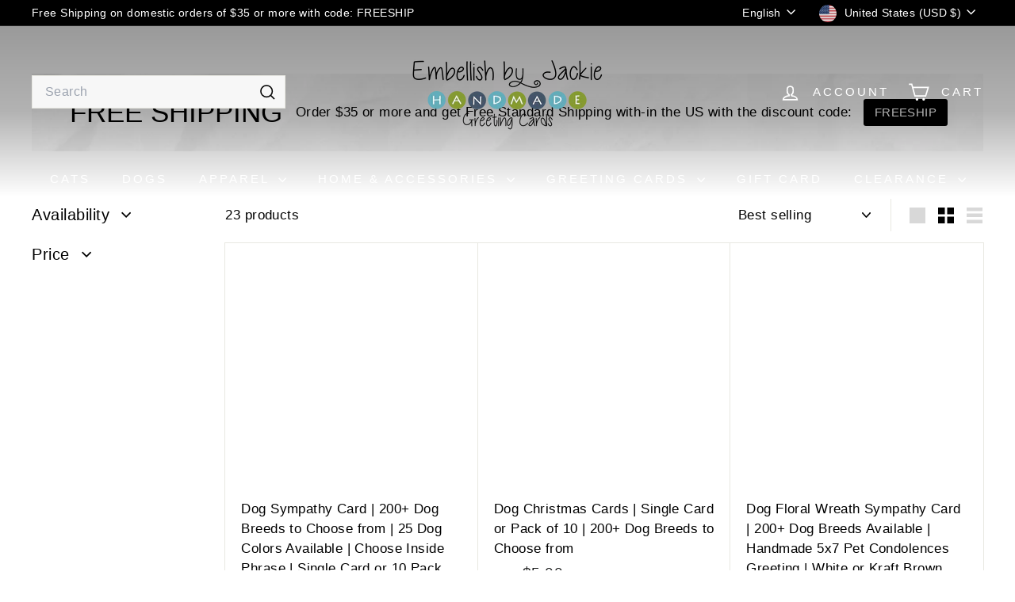

--- FILE ---
content_type: text/html; charset=utf-8
request_url: https://www.embellishbyjackie.com/collections/tibetan-terrier-long-haired
body_size: 54096
content:
<!doctype html>
<html class="no-js" lang="en" dir="ltr">
  <head>
    <meta charset="utf-8">
    <meta http-equiv="X-UA-Compatible" content="IE=edge,chrome=1">
    <meta name="viewport" content="width=device-width,initial-scale=1">
    <meta name="theme-color" content="#000000">
    <link rel="canonical" href="https://www.embellishbyjackie.com/collections/tibetan-terrier-long-haired">
    <link rel="preconnect" href="https://fonts.shopifycdn.com" crossorigin>
    <link rel="dns-prefetch" href="https://ajax.googleapis.com">
    <link rel="dns-prefetch" href="https://maps.googleapis.com">
    <link rel="dns-prefetch" href="https://maps.gstatic.com"><link rel="shortcut icon" href="//www.embellishbyjackie.com/cdn/shop/files/Favicon_32x32.jpg?v=1613159160" type="image/png">
<title>Tibetan Terrier (long haired) &ndash; Embellish by Jackie - Handmade Greeting Cards</title>
<meta name="description" content="That&#39;s My Dog Collection – Tibetan Terrier (long haired) - Greeting Cards and Cupcake Toppers">
<meta property="og:site_name" content="Embellish by Jackie - Handmade Greeting Cards">
<meta property="og:url" content="https://www.embellishbyjackie.com/collections/tibetan-terrier-long-haired">
<meta property="og:title" content="Tibetan Terrier (long haired)">
<meta property="og:type" content="website">
<meta property="og:description" content="That&#39;s My Dog Collection – Tibetan Terrier (long haired) - Greeting Cards and Cupcake Toppers"><meta property="og:image" content="http://www.embellishbyjackie.com/cdn/shop/collections/Tibetan_Terrier_-_Collection.jpg?v=1626378778">
  <meta property="og:image:secure_url" content="https://www.embellishbyjackie.com/cdn/shop/collections/Tibetan_Terrier_-_Collection.jpg?v=1626378778">
  <meta property="og:image:width" content="2700">
  <meta property="og:image:height" content="2700"><meta name="twitter:site" content="@">
<meta name="twitter:card" content="summary_large_image">
<meta name="twitter:title" content="Tibetan Terrier (long haired)">
<meta name="twitter:description" content="That&#39;s My Dog Collection – Tibetan Terrier (long haired) - Greeting Cards and Cupcake Toppers">

<style data-shopify>
  

  
  
  
</style><link href="//www.embellishbyjackie.com/cdn/shop/t/13/assets/components.css?v=43712827778144619181734206313" rel="stylesheet" type="text/css" media="all" />

<style data-shopify>:root {
    --color-body: #ffffff;
    --color-body-alpha-005: rgba(255, 255, 255, 0.05);
    --color-body-dim: #f2f2f2;

    --color-border: #e8e8e1;

    --color-button-primary: #000000;
    --color-button-primary-light: #1a1a1a;
    --color-button-primary-dim: #000000;
    --color-button-primary-text: #ffffff;

    --color-cart-dot: #ba4444;
    --color-cart-dot-text: #fff;

    --color-footer: #ffffff;
    --color-footer-border: #e8e8e1;
    --color-footer-text: #242430;

    --color-link: #000000;

    --color-modal-bg: rgba(231, 231, 231, 0.6);

    --color-nav: #ffffff;
    --color-nav-search: #f7f7f7;
    --color-nav-text: #000000;

    --color-price: #1c1d1d;

    --color-sale-tag: #ba4444;
    --color-sale-tag-text: #ffffff;

    --color-scheme-1-text: #000000;
    --color-scheme-1-bg: #ffffff;
    --color-scheme-2-text: #ffffff;
    --color-scheme-2-bg: #8b9a3d;
    --color-scheme-3-text: #4a5567;
    --color-scheme-3-bg: #7dabb8;

    --color-text-body: #000000;
    --color-text-body-alpha-005: rgba(0, 0, 0, 0.05);
    --color-text-body-alpha-008: rgba(0, 0, 0, 0.08);
    --color-text-savings: #ba4444;

    --color-toolbar: #000000;
    --color-toolbar-text: #ffffff;

    --url-ico-select: url(//www.embellishbyjackie.com/cdn/shop/t/13/assets/ico-select.svg);
    --url-swirl-svg: url(//www.embellishbyjackie.com/cdn/shop/t/13/assets/swirl.svg);

    --header-padding-bottom: 0;

    --page-top-padding: 35px;
    --page-narrow: 780px;
    --page-width-padding: 40px;
    --grid-gutter: 22px;
    --index-section-padding: 60px;
    --section-header-bottom: 40px;
    --collapsible-icon-width: 12px;

    --size-chart-margin: 30px 0;
    --size-chart-icon-margin: 5px;

    --newsletter-reminder-padding: 20px 30px 20px 25px;

    --text-frame-margin: 10px;

    /*Shop Pay Installments*/
    --color-body-text: #000000;
    --color-body: #ffffff;
    --color-bg: #ffffff;

    --type-header-primary: "system_ui";
    --type-header-fallback: -apple-system, 'Segoe UI', Roboto, 'Helvetica Neue', 'Noto Sans', 'Liberation Sans', Arial, sans-serif, 'Apple Color Emoji', 'Segoe UI Emoji', 'Segoe UI Symbol', 'Noto Color Emoji';
    --type-header-size: 50px;
    --type-header-weight: 400;
    --type-header-line-height: 1.1;
    --type-header-spacing: 0.0em;

    
      --type-header-transform: none;
    

    --type-base-primary:"system_ui";
    --type-base-fallback:-apple-system, 'Segoe UI', Roboto, 'Helvetica Neue', 'Noto Sans', 'Liberation Sans', Arial, sans-serif, 'Apple Color Emoji', 'Segoe UI Emoji', 'Segoe UI Symbol', 'Noto Color Emoji';
    --type-base-size: 17px;
    --type-base-weight: 400;
    --type-base-spacing: 0.025em;
    --type-base-line-height: 1.5;

    --color-small-image-bg: #ffffff;
    --color-small-image-bg-dark: #f7f7f7;
    --color-large-image-bg: #e7e7e7;
    --color-large-image-bg-light: #ffffff;

    --icon-stroke-width: 4px;
    --icon-stroke-line-join: miter;

    
      --button-radius: 3px;
      --button-padding: 11px 25px;
    

    
      --roundness: 0;
    

    
      --grid-thickness: 1px;
    

    --product-tile-margin: 5%;
    --collection-tile-margin: 5%;

    --swatch-size: 40px;

    
      --swatch-border-radius: 50%;
    
  }

  @media screen and (max-width: 768px) {
    :root {
      --page-top-padding: 15px;
      --page-narrow: 330px;
      --page-width-padding: 17px;
      --grid-gutter: 16px;
      --index-section-padding: 40px;
      --section-header-bottom: 25px;
      --collapsible-icon-width: 10px;
      --text-frame-margin: 7px;
      --type-base-size: 15px;

      
        --roundness: 0;
        --button-padding: 9px 17px;
      
    }
  }</style><link href="//www.embellishbyjackie.com/cdn/shop/t/13/assets/overrides.css?v=22777653670148856341734206314" rel="stylesheet" type="text/css" media="all" />
<style data-shopify>:root {
        --product-grid-padding: 12px;
      }</style><script async crossorigin fetchpriority="high" src="/cdn/shopifycloud/importmap-polyfill/es-modules-shim.2.4.0.js"></script>
<script>
      document.documentElement.className = document.documentElement.className.replace('no-js', 'js');

      window.theme = window.theme || {};

      theme.settings = {
        themeName: 'Expanse',
        themeVersion: '6.0.0', // x-release-please-version
      };
    </script><script type="importmap">
{
  "imports": {
    "@archetype-themes/custom-elements/base-media": "//www.embellishbyjackie.com/cdn/shop/t/13/assets/base-media.js?v=180215418933095669231734206313",
    "@archetype-themes/custom-elements/disclosure": "//www.embellishbyjackie.com/cdn/shop/t/13/assets/disclosure.js?v=182459945533096787091734206313",
    "@archetype-themes/custom-elements/header-search": "//www.embellishbyjackie.com/cdn/shop/t/13/assets/header-search.js?v=14790263600647437351734206313",
    "@archetype-themes/custom-elements/product-recommendations": "//www.embellishbyjackie.com/cdn/shop/t/13/assets/product-recommendations.js?v=76410797257285949611734206314",
    "@archetype-themes/custom-elements/swatches": "//www.embellishbyjackie.com/cdn/shop/t/13/assets/swatches.js?v=115748111205220542111734206315",
    "@archetype-themes/custom-elements/theme-element": "//www.embellishbyjackie.com/cdn/shop/t/13/assets/theme-element.js?v=23783870107938227301734206315",
    "@archetype-themes/modules/cart-form": "//www.embellishbyjackie.com/cdn/shop/t/13/assets/cart-form.js?v=112467115607385685851734206313",
    "@archetype-themes/modules/clone-footer": "//www.embellishbyjackie.com/cdn/shop/t/13/assets/clone-footer.js?v=65189253863211222311734206313",
    "@archetype-themes/modules/collection-sidebar": "//www.embellishbyjackie.com/cdn/shop/t/13/assets/collection-sidebar.js?v=1325888889692973131734206313",
    "@archetype-themes/modules/drawers": "//www.embellishbyjackie.com/cdn/shop/t/13/assets/drawers.js?v=133655453772475736011734206313",
    "@archetype-themes/modules/modal": "//www.embellishbyjackie.com/cdn/shop/t/13/assets/modal.js?v=158707362359803246971734206314",
    "@archetype-themes/modules/nav-dropdown": "//www.embellishbyjackie.com/cdn/shop/t/13/assets/nav-dropdown.js?v=161891049847192907061734206314",
    "@archetype-themes/modules/photoswipe": "//www.embellishbyjackie.com/cdn/shop/t/13/assets/photoswipe.js?v=26893319410327140681734206314",
    "@archetype-themes/modules/slideshow": "//www.embellishbyjackie.com/cdn/shop/t/13/assets/slideshow.js?v=126977017077271715931734206314",
    "@archetype-themes/utils/a11y": "//www.embellishbyjackie.com/cdn/shop/t/13/assets/a11y.js?v=42141139595583154601734206312",
    "@archetype-themes/utils/ajax-renderer": "//www.embellishbyjackie.com/cdn/shop/t/13/assets/ajax-renderer.js?v=17957378971572593961734206312",
    "@archetype-themes/utils/currency": "//www.embellishbyjackie.com/cdn/shop/t/13/assets/currency.js?v=93335643952206747231734206313",
    "@archetype-themes/utils/events": "//www.embellishbyjackie.com/cdn/shop/t/13/assets/events.js?v=41484686344495800011734206313",
    "@archetype-themes/utils/product-loader": "//www.embellishbyjackie.com/cdn/shop/t/13/assets/product-loader.js?v=71947287259713254281734206314",
    "@archetype-themes/utils/resource-loader": "//www.embellishbyjackie.com/cdn/shop/t/13/assets/resource-loader.js?v=81301169148003274841734206314",
    "@archetype-themes/utils/storage": "//www.embellishbyjackie.com/cdn/shop/t/13/assets/storage.js?v=165714144265540632071734206315",
    "@archetype-themes/utils/theme-editor-event-handler-mixin": "//www.embellishbyjackie.com/cdn/shop/t/13/assets/theme-editor-event-handler-mixin.js?v=114462069356338668731734206315",
    "@archetype-themes/utils/utils": "//www.embellishbyjackie.com/cdn/shop/t/13/assets/utils.js?v=117964846174238173191734206315",
    "@archetype-themes/vendors/flickity": "//www.embellishbyjackie.com/cdn/shop/t/13/assets/flickity.js?v=180040601754775719741734206313",
    "@archetype-themes/vendors/flickity-fade": "//www.embellishbyjackie.com/cdn/shop/t/13/assets/flickity-fade.js?v=7618156608010510071734206313",
    "@archetype-themes/vendors/in-view": "//www.embellishbyjackie.com/cdn/shop/t/13/assets/in-view.js?v=158303221847540477331734206313",
    "@archetype-themes/vendors/photoswipe-ui-default.min": "//www.embellishbyjackie.com/cdn/shop/t/13/assets/photoswipe-ui-default.min.js?v=153569421128418950921734206314",
    "@archetype-themes/vendors/photoswipe.min": "//www.embellishbyjackie.com/cdn/shop/t/13/assets/photoswipe.min.js?v=159595140210348923361734206314",
    "components/add-to-cart": "//www.embellishbyjackie.com/cdn/shop/t/13/assets/add-to-cart.js?v=157761415605003885381734206312",
    "components/announcement-bar": "//www.embellishbyjackie.com/cdn/shop/t/13/assets/announcement-bar.js?v=121029201872210647121734206313",
    "components/block-buy-buttons": "//www.embellishbyjackie.com/cdn/shop/t/13/assets/block-buy-buttons.js?v=56380689241029412871734206313",
    "components/block-price": "//www.embellishbyjackie.com/cdn/shop/t/13/assets/block-price.js?v=174793000406617112591734206313",
    "components/block-variant-picker": "//www.embellishbyjackie.com/cdn/shop/t/13/assets/block-variant-picker.js?v=100675464509634971691734206313",
    "components/cart-note": "//www.embellishbyjackie.com/cdn/shop/t/13/assets/cart-note.js?v=56198602689862001351734206313",
    "components/close-cart": "//www.embellishbyjackie.com/cdn/shop/t/13/assets/close-cart.js?v=122851508247342011791734206313",
    "components/collapsible": "//www.embellishbyjackie.com/cdn/shop/t/13/assets/collapsible.js?v=177773173634684916621734206313",
    "components/collection-mobile-filters": "//www.embellishbyjackie.com/cdn/shop/t/13/assets/collection-mobile-filters.js?v=141085733159431533581734206313",
    "components/gift-card-recipient-form": "//www.embellishbyjackie.com/cdn/shop/t/13/assets/gift-card-recipient-form.js?v=25114532869471163621734206313",
    "components/header-cart-drawer": "//www.embellishbyjackie.com/cdn/shop/t/13/assets/header-cart-drawer.js?v=10438076937880405391734206313",
    "components/header-drawer": "//www.embellishbyjackie.com/cdn/shop/t/13/assets/header-drawer.js?v=12194218155632391321734206313",
    "components/header-mobile-nav": "//www.embellishbyjackie.com/cdn/shop/t/13/assets/header-mobile-nav.js?v=77324086688366174111734206313",
    "components/header-nav": "//www.embellishbyjackie.com/cdn/shop/t/13/assets/header-nav.js?v=134448756228213604281734206313",
    "components/item-grid": "//www.embellishbyjackie.com/cdn/shop/t/13/assets/item-grid.js?v=109905781791598941741734206313",
    "components/map": "//www.embellishbyjackie.com/cdn/shop/t/13/assets/map.js?v=113321260895345124881734206314",
    "components/model-media": "//www.embellishbyjackie.com/cdn/shop/t/13/assets/model-media.js?v=72293555598817173731734206314",
    "components/newsletter-reminder": "//www.embellishbyjackie.com/cdn/shop/t/13/assets/newsletter-reminder.js?v=35744343425145152751734206314",
    "components/parallax-image": "//www.embellishbyjackie.com/cdn/shop/t/13/assets/parallax-image.js?v=59188309605188605141734206314",
    "components/predictive-search": "//www.embellishbyjackie.com/cdn/shop/t/13/assets/predictive-search.js?v=165210660372665716981734206314",
    "components/price-range": "//www.embellishbyjackie.com/cdn/shop/t/13/assets/price-range.js?v=87243038936141742371734206314",
    "components/product-images": "//www.embellishbyjackie.com/cdn/shop/t/13/assets/product-images.js?v=101208797313625026491734206314",
    "components/product-inventory": "//www.embellishbyjackie.com/cdn/shop/t/13/assets/product-inventory.js?v=69607211263097186841734206314",
    "components/quantity-selector": "//www.embellishbyjackie.com/cdn/shop/t/13/assets/quantity-selector.js?v=29811676615099985201734206314",
    "components/quick-add": "//www.embellishbyjackie.com/cdn/shop/t/13/assets/quick-add.js?v=112070224713420499361734206314",
    "components/quick-shop": "//www.embellishbyjackie.com/cdn/shop/t/13/assets/quick-shop.js?v=169214600794817870211734206314",
    "components/rte": "//www.embellishbyjackie.com/cdn/shop/t/13/assets/rte.js?v=175428553801475883871734206314",
    "components/section-advanced-accordion": "//www.embellishbyjackie.com/cdn/shop/t/13/assets/section-advanced-accordion.js?v=172994900201510659141734206314",
    "components/section-age-verification-popup": "//www.embellishbyjackie.com/cdn/shop/t/13/assets/section-age-verification-popup.js?v=133696332194319723851734206314",
    "components/section-background-image-text": "//www.embellishbyjackie.com/cdn/shop/t/13/assets/section-background-image-text.js?v=21722524035606903071734206314",
    "components/section-collection-header": "//www.embellishbyjackie.com/cdn/shop/t/13/assets/section-collection-header.js?v=38468508189529151931734206314",
    "components/section-countdown": "//www.embellishbyjackie.com/cdn/shop/t/13/assets/section-countdown.js?v=75237863181774550081734206314",
    "components/section-footer": "//www.embellishbyjackie.com/cdn/shop/t/13/assets/section-footer.js?v=148713697742347807881734206314",
    "components/section-header": "//www.embellishbyjackie.com/cdn/shop/t/13/assets/section-header.js?v=146891184291599232001734206314",
    "components/section-hotspots": "//www.embellishbyjackie.com/cdn/shop/t/13/assets/section-hotspots.js?v=123038301200020945031734206314",
    "components/section-image-compare": "//www.embellishbyjackie.com/cdn/shop/t/13/assets/section-image-compare.js?v=84708806597935999591734206314",
    "components/section-main-addresses": "//www.embellishbyjackie.com/cdn/shop/t/13/assets/section-main-addresses.js?v=38269558316828166111734206314",
    "components/section-main-cart": "//www.embellishbyjackie.com/cdn/shop/t/13/assets/section-main-cart.js?v=104282612614769570861734206314",
    "components/section-main-login": "//www.embellishbyjackie.com/cdn/shop/t/13/assets/section-main-login.js?v=141583384861984065451734206314",
    "components/section-more-products-vendor": "//www.embellishbyjackie.com/cdn/shop/t/13/assets/section-more-products-vendor.js?v=139037179476081649891734206314",
    "components/section-newsletter-popup": "//www.embellishbyjackie.com/cdn/shop/t/13/assets/section-newsletter-popup.js?v=14748164573072822331734206314",
    "components/section-password-header": "//www.embellishbyjackie.com/cdn/shop/t/13/assets/section-password-header.js?v=180461259096248157561734206314",
    "components/section-recently-viewed": "//www.embellishbyjackie.com/cdn/shop/t/13/assets/section-recently-viewed.js?v=55908193119123770971734206314",
    "components/section-testimonials": "//www.embellishbyjackie.com/cdn/shop/t/13/assets/section-testimonials.js?v=1105492954700041671734206314",
    "components/store-availability": "//www.embellishbyjackie.com/cdn/shop/t/13/assets/store-availability.js?v=3599424513449990531734206315",
    "components/theme-editor": "//www.embellishbyjackie.com/cdn/shop/t/13/assets/theme-editor.js?v=7962243367912863361734206315",
    "components/toggle-cart": "//www.embellishbyjackie.com/cdn/shop/t/13/assets/toggle-cart.js?v=38431333347854231931734206315",
    "components/toggle-menu": "//www.embellishbyjackie.com/cdn/shop/t/13/assets/toggle-menu.js?v=184417730195572818991734206315",
    "components/toggle-search": "//www.embellishbyjackie.com/cdn/shop/t/13/assets/toggle-search.js?v=152152935064256525541734206315",
    "components/tool-tip": "//www.embellishbyjackie.com/cdn/shop/t/13/assets/tool-tip.js?v=111952048857288946281734206315",
    "components/tool-tip-trigger": "//www.embellishbyjackie.com/cdn/shop/t/13/assets/tool-tip-trigger.js?v=51579085798980736711734206315",
    "components/variant-sku": "//www.embellishbyjackie.com/cdn/shop/t/13/assets/variant-sku.js?v=181636493864733257641734206315",
    "components/video-media": "//www.embellishbyjackie.com/cdn/shop/t/13/assets/video-media.js?v=117747228584985477391734206315",
    "nouislider": "//www.embellishbyjackie.com/cdn/shop/t/13/assets/nouislider.js?v=100438778919154896961734206314"
  }
}
</script>
<script>
  if (!(HTMLScriptElement.supports && HTMLScriptElement.supports('importmap'))) {
    const el = document.createElement('script')
    el.async = true
    el.src = "//www.embellishbyjackie.com/cdn/shop/t/13/assets/es-module-shims.min.js?v=3197203922110785981734206313"
    document.head.appendChild(el)
  }
</script>

<script type="module" src="//www.embellishbyjackie.com/cdn/shop/t/13/assets/is-land.min.js?v=92343381495565747271734206313"></script>



<script type="module">
  try {
    const importMap = document.querySelector('script[type="importmap"]')
    const importMapJson = JSON.parse(importMap.textContent)
    const importMapModules = Object.values(importMapJson.imports)
    for (let i = 0; i < importMapModules.length; i++) {
      const link = document.createElement('link')
      link.rel = 'modulepreload'
      link.href = importMapModules[i]
      document.head.appendChild(link)
    }
  } catch (e) {
    console.error(e)
  }
</script>

<script>window.performance && window.performance.mark && window.performance.mark('shopify.content_for_header.start');</script><meta name="google-site-verification" content="nLsn3gU1vIf1HuCsvnZ8RXW7tTED-urONA7nw2s5jDM">
<meta id="shopify-digital-wallet" name="shopify-digital-wallet" content="/16569865/digital_wallets/dialog">
<meta name="shopify-checkout-api-token" content="53392097259659d0215f8d72dc50f1bd">
<meta id="in-context-paypal-metadata" data-shop-id="16569865" data-venmo-supported="false" data-environment="production" data-locale="en_US" data-paypal-v4="true" data-currency="USD">
<link rel="alternate" type="application/atom+xml" title="Feed" href="/collections/tibetan-terrier-long-haired.atom" />
<link rel="alternate" type="application/json+oembed" href="https://www.embellishbyjackie.com/collections/tibetan-terrier-long-haired.oembed">
<script async="async" src="/checkouts/internal/preloads.js?locale=en-US"></script>
<link rel="preconnect" href="https://shop.app" crossorigin="anonymous">
<script async="async" src="https://shop.app/checkouts/internal/preloads.js?locale=en-US&shop_id=16569865" crossorigin="anonymous"></script>
<script id="apple-pay-shop-capabilities" type="application/json">{"shopId":16569865,"countryCode":"US","currencyCode":"USD","merchantCapabilities":["supports3DS"],"merchantId":"gid:\/\/shopify\/Shop\/16569865","merchantName":"Embellish by Jackie - Handmade Greeting Cards","requiredBillingContactFields":["postalAddress","email"],"requiredShippingContactFields":["postalAddress","email"],"shippingType":"shipping","supportedNetworks":["visa","masterCard","amex","discover","elo","jcb"],"total":{"type":"pending","label":"Embellish by Jackie - Handmade Greeting Cards","amount":"1.00"},"shopifyPaymentsEnabled":true,"supportsSubscriptions":true}</script>
<script id="shopify-features" type="application/json">{"accessToken":"53392097259659d0215f8d72dc50f1bd","betas":["rich-media-storefront-analytics"],"domain":"www.embellishbyjackie.com","predictiveSearch":true,"shopId":16569865,"locale":"en"}</script>
<script>var Shopify = Shopify || {};
Shopify.shop = "jackie-embellish.myshopify.com";
Shopify.locale = "en";
Shopify.currency = {"active":"USD","rate":"1.0"};
Shopify.country = "US";
Shopify.theme = {"name":"Expanse (Shopify 2.0)","id":123780038753,"schema_name":"Expanse","schema_version":"6.0.0","theme_store_id":902,"role":"main"};
Shopify.theme.handle = "null";
Shopify.theme.style = {"id":null,"handle":null};
Shopify.cdnHost = "www.embellishbyjackie.com/cdn";
Shopify.routes = Shopify.routes || {};
Shopify.routes.root = "/";</script>
<script type="module">!function(o){(o.Shopify=o.Shopify||{}).modules=!0}(window);</script>
<script>!function(o){function n(){var o=[];function n(){o.push(Array.prototype.slice.apply(arguments))}return n.q=o,n}var t=o.Shopify=o.Shopify||{};t.loadFeatures=n(),t.autoloadFeatures=n()}(window);</script>
<script>
  window.ShopifyPay = window.ShopifyPay || {};
  window.ShopifyPay.apiHost = "shop.app\/pay";
  window.ShopifyPay.redirectState = null;
</script>
<script id="shop-js-analytics" type="application/json">{"pageType":"collection"}</script>
<script defer="defer" async type="module" src="//www.embellishbyjackie.com/cdn/shopifycloud/shop-js/modules/v2/client.init-shop-cart-sync_BApSsMSl.en.esm.js"></script>
<script defer="defer" async type="module" src="//www.embellishbyjackie.com/cdn/shopifycloud/shop-js/modules/v2/chunk.common_CBoos6YZ.esm.js"></script>
<script type="module">
  await import("//www.embellishbyjackie.com/cdn/shopifycloud/shop-js/modules/v2/client.init-shop-cart-sync_BApSsMSl.en.esm.js");
await import("//www.embellishbyjackie.com/cdn/shopifycloud/shop-js/modules/v2/chunk.common_CBoos6YZ.esm.js");

  window.Shopify.SignInWithShop?.initShopCartSync?.({"fedCMEnabled":true,"windoidEnabled":true});

</script>
<script>
  window.Shopify = window.Shopify || {};
  if (!window.Shopify.featureAssets) window.Shopify.featureAssets = {};
  window.Shopify.featureAssets['shop-js'] = {"shop-cart-sync":["modules/v2/client.shop-cart-sync_DJczDl9f.en.esm.js","modules/v2/chunk.common_CBoos6YZ.esm.js"],"init-fed-cm":["modules/v2/client.init-fed-cm_BzwGC0Wi.en.esm.js","modules/v2/chunk.common_CBoos6YZ.esm.js"],"init-windoid":["modules/v2/client.init-windoid_BS26ThXS.en.esm.js","modules/v2/chunk.common_CBoos6YZ.esm.js"],"init-shop-email-lookup-coordinator":["modules/v2/client.init-shop-email-lookup-coordinator_DFwWcvrS.en.esm.js","modules/v2/chunk.common_CBoos6YZ.esm.js"],"shop-cash-offers":["modules/v2/client.shop-cash-offers_DthCPNIO.en.esm.js","modules/v2/chunk.common_CBoos6YZ.esm.js","modules/v2/chunk.modal_Bu1hFZFC.esm.js"],"shop-button":["modules/v2/client.shop-button_D_JX508o.en.esm.js","modules/v2/chunk.common_CBoos6YZ.esm.js"],"shop-toast-manager":["modules/v2/client.shop-toast-manager_tEhgP2F9.en.esm.js","modules/v2/chunk.common_CBoos6YZ.esm.js"],"avatar":["modules/v2/client.avatar_BTnouDA3.en.esm.js"],"pay-button":["modules/v2/client.pay-button_BuNmcIr_.en.esm.js","modules/v2/chunk.common_CBoos6YZ.esm.js"],"init-shop-cart-sync":["modules/v2/client.init-shop-cart-sync_BApSsMSl.en.esm.js","modules/v2/chunk.common_CBoos6YZ.esm.js"],"shop-login-button":["modules/v2/client.shop-login-button_DwLgFT0K.en.esm.js","modules/v2/chunk.common_CBoos6YZ.esm.js","modules/v2/chunk.modal_Bu1hFZFC.esm.js"],"init-customer-accounts-sign-up":["modules/v2/client.init-customer-accounts-sign-up_TlVCiykN.en.esm.js","modules/v2/client.shop-login-button_DwLgFT0K.en.esm.js","modules/v2/chunk.common_CBoos6YZ.esm.js","modules/v2/chunk.modal_Bu1hFZFC.esm.js"],"init-shop-for-new-customer-accounts":["modules/v2/client.init-shop-for-new-customer-accounts_DrjXSI53.en.esm.js","modules/v2/client.shop-login-button_DwLgFT0K.en.esm.js","modules/v2/chunk.common_CBoos6YZ.esm.js","modules/v2/chunk.modal_Bu1hFZFC.esm.js"],"init-customer-accounts":["modules/v2/client.init-customer-accounts_C0Oh2ljF.en.esm.js","modules/v2/client.shop-login-button_DwLgFT0K.en.esm.js","modules/v2/chunk.common_CBoos6YZ.esm.js","modules/v2/chunk.modal_Bu1hFZFC.esm.js"],"shop-follow-button":["modules/v2/client.shop-follow-button_C5D3XtBb.en.esm.js","modules/v2/chunk.common_CBoos6YZ.esm.js","modules/v2/chunk.modal_Bu1hFZFC.esm.js"],"checkout-modal":["modules/v2/client.checkout-modal_8TC_1FUY.en.esm.js","modules/v2/chunk.common_CBoos6YZ.esm.js","modules/v2/chunk.modal_Bu1hFZFC.esm.js"],"lead-capture":["modules/v2/client.lead-capture_D-pmUjp9.en.esm.js","modules/v2/chunk.common_CBoos6YZ.esm.js","modules/v2/chunk.modal_Bu1hFZFC.esm.js"],"shop-login":["modules/v2/client.shop-login_BmtnoEUo.en.esm.js","modules/v2/chunk.common_CBoos6YZ.esm.js","modules/v2/chunk.modal_Bu1hFZFC.esm.js"],"payment-terms":["modules/v2/client.payment-terms_BHOWV7U_.en.esm.js","modules/v2/chunk.common_CBoos6YZ.esm.js","modules/v2/chunk.modal_Bu1hFZFC.esm.js"]};
</script>
<script>(function() {
  var isLoaded = false;
  function asyncLoad() {
    if (isLoaded) return;
    isLoaded = true;
    var urls = ["https:\/\/d10lpsik1i8c69.cloudfront.net\/w.js?shop=jackie-embellish.myshopify.com","\/\/cdn.shopify.com\/proxy\/5d10ef2626227c433b783fd3337b2643b5f825239b3eb67b30bdca2b29ed29df\/obscure-escarpment-2240.herokuapp.com\/js\/best_custom_product_options.js?shop=jackie-embellish.myshopify.com\u0026sp-cache-control=cHVibGljLCBtYXgtYWdlPTkwMA","https:\/\/loox.io\/widget\/FLWg0s2QTB\/loox.1732496088367.js?shop=jackie-embellish.myshopify.com"];
    for (var i = 0; i < urls.length; i++) {
      var s = document.createElement('script');
      s.type = 'text/javascript';
      s.async = true;
      s.src = urls[i];
      var x = document.getElementsByTagName('script')[0];
      x.parentNode.insertBefore(s, x);
    }
  };
  if(window.attachEvent) {
    window.attachEvent('onload', asyncLoad);
  } else {
    window.addEventListener('load', asyncLoad, false);
  }
})();</script>
<script id="__st">var __st={"a":16569865,"offset":-21600,"reqid":"512adc83-de73-4fea-b77f-675e06524bc2-1768920580","pageurl":"www.embellishbyjackie.com\/collections\/tibetan-terrier-long-haired","u":"c30631a0b9e7","p":"collection","rtyp":"collection","rid":262790152289};</script>
<script>window.ShopifyPaypalV4VisibilityTracking = true;</script>
<script id="captcha-bootstrap">!function(){'use strict';const t='contact',e='account',n='new_comment',o=[[t,t],['blogs',n],['comments',n],[t,'customer']],c=[[e,'customer_login'],[e,'guest_login'],[e,'recover_customer_password'],[e,'create_customer']],r=t=>t.map((([t,e])=>`form[action*='/${t}']:not([data-nocaptcha='true']) input[name='form_type'][value='${e}']`)).join(','),a=t=>()=>t?[...document.querySelectorAll(t)].map((t=>t.form)):[];function s(){const t=[...o],e=r(t);return a(e)}const i='password',u='form_key',d=['recaptcha-v3-token','g-recaptcha-response','h-captcha-response',i],f=()=>{try{return window.sessionStorage}catch{return}},m='__shopify_v',_=t=>t.elements[u];function p(t,e,n=!1){try{const o=window.sessionStorage,c=JSON.parse(o.getItem(e)),{data:r}=function(t){const{data:e,action:n}=t;return t[m]||n?{data:e,action:n}:{data:t,action:n}}(c);for(const[e,n]of Object.entries(r))t.elements[e]&&(t.elements[e].value=n);n&&o.removeItem(e)}catch(o){console.error('form repopulation failed',{error:o})}}const l='form_type',E='cptcha';function T(t){t.dataset[E]=!0}const w=window,h=w.document,L='Shopify',v='ce_forms',y='captcha';let A=!1;((t,e)=>{const n=(g='f06e6c50-85a8-45c8-87d0-21a2b65856fe',I='https://cdn.shopify.com/shopifycloud/storefront-forms-hcaptcha/ce_storefront_forms_captcha_hcaptcha.v1.5.2.iife.js',D={infoText:'Protected by hCaptcha',privacyText:'Privacy',termsText:'Terms'},(t,e,n)=>{const o=w[L][v],c=o.bindForm;if(c)return c(t,g,e,D).then(n);var r;o.q.push([[t,g,e,D],n]),r=I,A||(h.body.append(Object.assign(h.createElement('script'),{id:'captcha-provider',async:!0,src:r})),A=!0)});var g,I,D;w[L]=w[L]||{},w[L][v]=w[L][v]||{},w[L][v].q=[],w[L][y]=w[L][y]||{},w[L][y].protect=function(t,e){n(t,void 0,e),T(t)},Object.freeze(w[L][y]),function(t,e,n,w,h,L){const[v,y,A,g]=function(t,e,n){const i=e?o:[],u=t?c:[],d=[...i,...u],f=r(d),m=r(i),_=r(d.filter((([t,e])=>n.includes(e))));return[a(f),a(m),a(_),s()]}(w,h,L),I=t=>{const e=t.target;return e instanceof HTMLFormElement?e:e&&e.form},D=t=>v().includes(t);t.addEventListener('submit',(t=>{const e=I(t);if(!e)return;const n=D(e)&&!e.dataset.hcaptchaBound&&!e.dataset.recaptchaBound,o=_(e),c=g().includes(e)&&(!o||!o.value);(n||c)&&t.preventDefault(),c&&!n&&(function(t){try{if(!f())return;!function(t){const e=f();if(!e)return;const n=_(t);if(!n)return;const o=n.value;o&&e.removeItem(o)}(t);const e=Array.from(Array(32),(()=>Math.random().toString(36)[2])).join('');!function(t,e){_(t)||t.append(Object.assign(document.createElement('input'),{type:'hidden',name:u})),t.elements[u].value=e}(t,e),function(t,e){const n=f();if(!n)return;const o=[...t.querySelectorAll(`input[type='${i}']`)].map((({name:t})=>t)),c=[...d,...o],r={};for(const[a,s]of new FormData(t).entries())c.includes(a)||(r[a]=s);n.setItem(e,JSON.stringify({[m]:1,action:t.action,data:r}))}(t,e)}catch(e){console.error('failed to persist form',e)}}(e),e.submit())}));const S=(t,e)=>{t&&!t.dataset[E]&&(n(t,e.some((e=>e===t))),T(t))};for(const o of['focusin','change'])t.addEventListener(o,(t=>{const e=I(t);D(e)&&S(e,y())}));const B=e.get('form_key'),M=e.get(l),P=B&&M;t.addEventListener('DOMContentLoaded',(()=>{const t=y();if(P)for(const e of t)e.elements[l].value===M&&p(e,B);[...new Set([...A(),...v().filter((t=>'true'===t.dataset.shopifyCaptcha))])].forEach((e=>S(e,t)))}))}(h,new URLSearchParams(w.location.search),n,t,e,['guest_login'])})(!0,!0)}();</script>
<script integrity="sha256-4kQ18oKyAcykRKYeNunJcIwy7WH5gtpwJnB7kiuLZ1E=" data-source-attribution="shopify.loadfeatures" defer="defer" src="//www.embellishbyjackie.com/cdn/shopifycloud/storefront/assets/storefront/load_feature-a0a9edcb.js" crossorigin="anonymous"></script>
<script crossorigin="anonymous" defer="defer" src="//www.embellishbyjackie.com/cdn/shopifycloud/storefront/assets/shopify_pay/storefront-65b4c6d7.js?v=20250812"></script>
<script data-source-attribution="shopify.dynamic_checkout.dynamic.init">var Shopify=Shopify||{};Shopify.PaymentButton=Shopify.PaymentButton||{isStorefrontPortableWallets:!0,init:function(){window.Shopify.PaymentButton.init=function(){};var t=document.createElement("script");t.src="https://www.embellishbyjackie.com/cdn/shopifycloud/portable-wallets/latest/portable-wallets.en.js",t.type="module",document.head.appendChild(t)}};
</script>
<script data-source-attribution="shopify.dynamic_checkout.buyer_consent">
  function portableWalletsHideBuyerConsent(e){var t=document.getElementById("shopify-buyer-consent"),n=document.getElementById("shopify-subscription-policy-button");t&&n&&(t.classList.add("hidden"),t.setAttribute("aria-hidden","true"),n.removeEventListener("click",e))}function portableWalletsShowBuyerConsent(e){var t=document.getElementById("shopify-buyer-consent"),n=document.getElementById("shopify-subscription-policy-button");t&&n&&(t.classList.remove("hidden"),t.removeAttribute("aria-hidden"),n.addEventListener("click",e))}window.Shopify?.PaymentButton&&(window.Shopify.PaymentButton.hideBuyerConsent=portableWalletsHideBuyerConsent,window.Shopify.PaymentButton.showBuyerConsent=portableWalletsShowBuyerConsent);
</script>
<script data-source-attribution="shopify.dynamic_checkout.cart.bootstrap">document.addEventListener("DOMContentLoaded",(function(){function t(){return document.querySelector("shopify-accelerated-checkout-cart, shopify-accelerated-checkout")}if(t())Shopify.PaymentButton.init();else{new MutationObserver((function(e,n){t()&&(Shopify.PaymentButton.init(),n.disconnect())})).observe(document.body,{childList:!0,subtree:!0})}}));
</script>
<link id="shopify-accelerated-checkout-styles" rel="stylesheet" media="screen" href="https://www.embellishbyjackie.com/cdn/shopifycloud/portable-wallets/latest/accelerated-checkout-backwards-compat.css" crossorigin="anonymous">
<style id="shopify-accelerated-checkout-cart">
        #shopify-buyer-consent {
  margin-top: 1em;
  display: inline-block;
  width: 100%;
}

#shopify-buyer-consent.hidden {
  display: none;
}

#shopify-subscription-policy-button {
  background: none;
  border: none;
  padding: 0;
  text-decoration: underline;
  font-size: inherit;
  cursor: pointer;
}

#shopify-subscription-policy-button::before {
  box-shadow: none;
}

      </style>

<script>window.performance && window.performance.mark && window.performance.mark('shopify.content_for_header.end');</script>

    <script src="//www.embellishbyjackie.com/cdn/shop/t/13/assets/theme.js?v=113616480651186619411734206315" defer="defer"></script>
  <!-- BEGIN app block: shopify://apps/vo-product-options/blocks/embed-block/430cbd7b-bd20-4c16-ba41-db6f4c645164 --><script>var bcpo_product=null;   var bcpo_settings=bcpo_settings || {"fallback":"default","auto_select":"off","load_main_image":"on","replaceImage":"on","border_style":"round","tooltips":"show","sold_out_style":"crossed-out","theme":"light","jumbo_colors":"medium","jumbo_images":"medium","circle_swatches":"on","inventory_style":"amazon","override_ajax":"on","add_price_addons":"off","money_format2":"${{amount}} USD","money_format_without_currency":"${{amount}}","show_currency":"off","global_auto_image_options":"","global_color_options":"","global_colors":[{"key":"","value":"ecf42f"}],"shop_currency":"USD"};var inventory_quantity = [];if(bcpo_product) { for (var i = 0; i < bcpo_product.variants.length; i += 1) { bcpo_product.variants[i].inventory_quantity = inventory_quantity[i]; }}window.bcpo = window.bcpo || {}; bcpo.cart = {"note":null,"attributes":{},"original_total_price":0,"total_price":0,"total_discount":0,"total_weight":0.0,"item_count":0,"items":[],"requires_shipping":false,"currency":"USD","items_subtotal_price":0,"cart_level_discount_applications":[],"checkout_charge_amount":0}; bcpo.ogFormData = FormData; bcpo.money_with_currency_format = "${{amount}} USD";bcpo.money_format = "${{amount}}"; if (bcpo_settings) { bcpo_settings.shop_currency = "USD";} else { var bcpo_settings = {shop_currency: "USD" }; }</script>


<!-- END app block --><script src="https://cdn.shopify.com/extensions/019bd967-c562-7ddb-90ed-985db7100bf5/best-custom-product-options-414/assets/best_custom_product_options.js" type="text/javascript" defer="defer"></script>
<link href="https://cdn.shopify.com/extensions/019bd967-c562-7ddb-90ed-985db7100bf5/best-custom-product-options-414/assets/bcpo-front.css" rel="stylesheet" type="text/css" media="all">
<script src="https://cdn.shopify.com/extensions/019b7cd0-6587-73c3-9937-bcc2249fa2c4/lb-upsell-227/assets/lb-selleasy.js" type="text/javascript" defer="defer"></script>
<link href="https://monorail-edge.shopifysvc.com" rel="dns-prefetch">
<script>(function(){if ("sendBeacon" in navigator && "performance" in window) {try {var session_token_from_headers = performance.getEntriesByType('navigation')[0].serverTiming.find(x => x.name == '_s').description;} catch {var session_token_from_headers = undefined;}var session_cookie_matches = document.cookie.match(/_shopify_s=([^;]*)/);var session_token_from_cookie = session_cookie_matches && session_cookie_matches.length === 2 ? session_cookie_matches[1] : "";var session_token = session_token_from_headers || session_token_from_cookie || "";function handle_abandonment_event(e) {var entries = performance.getEntries().filter(function(entry) {return /monorail-edge.shopifysvc.com/.test(entry.name);});if (!window.abandonment_tracked && entries.length === 0) {window.abandonment_tracked = true;var currentMs = Date.now();var navigation_start = performance.timing.navigationStart;var payload = {shop_id: 16569865,url: window.location.href,navigation_start,duration: currentMs - navigation_start,session_token,page_type: "collection"};window.navigator.sendBeacon("https://monorail-edge.shopifysvc.com/v1/produce", JSON.stringify({schema_id: "online_store_buyer_site_abandonment/1.1",payload: payload,metadata: {event_created_at_ms: currentMs,event_sent_at_ms: currentMs}}));}}window.addEventListener('pagehide', handle_abandonment_event);}}());</script>
<script id="web-pixels-manager-setup">(function e(e,d,r,n,o){if(void 0===o&&(o={}),!Boolean(null===(a=null===(i=window.Shopify)||void 0===i?void 0:i.analytics)||void 0===a?void 0:a.replayQueue)){var i,a;window.Shopify=window.Shopify||{};var t=window.Shopify;t.analytics=t.analytics||{};var s=t.analytics;s.replayQueue=[],s.publish=function(e,d,r){return s.replayQueue.push([e,d,r]),!0};try{self.performance.mark("wpm:start")}catch(e){}var l=function(){var e={modern:/Edge?\/(1{2}[4-9]|1[2-9]\d|[2-9]\d{2}|\d{4,})\.\d+(\.\d+|)|Firefox\/(1{2}[4-9]|1[2-9]\d|[2-9]\d{2}|\d{4,})\.\d+(\.\d+|)|Chrom(ium|e)\/(9{2}|\d{3,})\.\d+(\.\d+|)|(Maci|X1{2}).+ Version\/(15\.\d+|(1[6-9]|[2-9]\d|\d{3,})\.\d+)([,.]\d+|)( \(\w+\)|)( Mobile\/\w+|) Safari\/|Chrome.+OPR\/(9{2}|\d{3,})\.\d+\.\d+|(CPU[ +]OS|iPhone[ +]OS|CPU[ +]iPhone|CPU IPhone OS|CPU iPad OS)[ +]+(15[._]\d+|(1[6-9]|[2-9]\d|\d{3,})[._]\d+)([._]\d+|)|Android:?[ /-](13[3-9]|1[4-9]\d|[2-9]\d{2}|\d{4,})(\.\d+|)(\.\d+|)|Android.+Firefox\/(13[5-9]|1[4-9]\d|[2-9]\d{2}|\d{4,})\.\d+(\.\d+|)|Android.+Chrom(ium|e)\/(13[3-9]|1[4-9]\d|[2-9]\d{2}|\d{4,})\.\d+(\.\d+|)|SamsungBrowser\/([2-9]\d|\d{3,})\.\d+/,legacy:/Edge?\/(1[6-9]|[2-9]\d|\d{3,})\.\d+(\.\d+|)|Firefox\/(5[4-9]|[6-9]\d|\d{3,})\.\d+(\.\d+|)|Chrom(ium|e)\/(5[1-9]|[6-9]\d|\d{3,})\.\d+(\.\d+|)([\d.]+$|.*Safari\/(?![\d.]+ Edge\/[\d.]+$))|(Maci|X1{2}).+ Version\/(10\.\d+|(1[1-9]|[2-9]\d|\d{3,})\.\d+)([,.]\d+|)( \(\w+\)|)( Mobile\/\w+|) Safari\/|Chrome.+OPR\/(3[89]|[4-9]\d|\d{3,})\.\d+\.\d+|(CPU[ +]OS|iPhone[ +]OS|CPU[ +]iPhone|CPU IPhone OS|CPU iPad OS)[ +]+(10[._]\d+|(1[1-9]|[2-9]\d|\d{3,})[._]\d+)([._]\d+|)|Android:?[ /-](13[3-9]|1[4-9]\d|[2-9]\d{2}|\d{4,})(\.\d+|)(\.\d+|)|Mobile Safari.+OPR\/([89]\d|\d{3,})\.\d+\.\d+|Android.+Firefox\/(13[5-9]|1[4-9]\d|[2-9]\d{2}|\d{4,})\.\d+(\.\d+|)|Android.+Chrom(ium|e)\/(13[3-9]|1[4-9]\d|[2-9]\d{2}|\d{4,})\.\d+(\.\d+|)|Android.+(UC? ?Browser|UCWEB|U3)[ /]?(15\.([5-9]|\d{2,})|(1[6-9]|[2-9]\d|\d{3,})\.\d+)\.\d+|SamsungBrowser\/(5\.\d+|([6-9]|\d{2,})\.\d+)|Android.+MQ{2}Browser\/(14(\.(9|\d{2,})|)|(1[5-9]|[2-9]\d|\d{3,})(\.\d+|))(\.\d+|)|K[Aa][Ii]OS\/(3\.\d+|([4-9]|\d{2,})\.\d+)(\.\d+|)/},d=e.modern,r=e.legacy,n=navigator.userAgent;return n.match(d)?"modern":n.match(r)?"legacy":"unknown"}(),u="modern"===l?"modern":"legacy",c=(null!=n?n:{modern:"",legacy:""})[u],f=function(e){return[e.baseUrl,"/wpm","/b",e.hashVersion,"modern"===e.buildTarget?"m":"l",".js"].join("")}({baseUrl:d,hashVersion:r,buildTarget:u}),m=function(e){var d=e.version,r=e.bundleTarget,n=e.surface,o=e.pageUrl,i=e.monorailEndpoint;return{emit:function(e){var a=e.status,t=e.errorMsg,s=(new Date).getTime(),l=JSON.stringify({metadata:{event_sent_at_ms:s},events:[{schema_id:"web_pixels_manager_load/3.1",payload:{version:d,bundle_target:r,page_url:o,status:a,surface:n,error_msg:t},metadata:{event_created_at_ms:s}}]});if(!i)return console&&console.warn&&console.warn("[Web Pixels Manager] No Monorail endpoint provided, skipping logging."),!1;try{return self.navigator.sendBeacon.bind(self.navigator)(i,l)}catch(e){}var u=new XMLHttpRequest;try{return u.open("POST",i,!0),u.setRequestHeader("Content-Type","text/plain"),u.send(l),!0}catch(e){return console&&console.warn&&console.warn("[Web Pixels Manager] Got an unhandled error while logging to Monorail."),!1}}}}({version:r,bundleTarget:l,surface:e.surface,pageUrl:self.location.href,monorailEndpoint:e.monorailEndpoint});try{o.browserTarget=l,function(e){var d=e.src,r=e.async,n=void 0===r||r,o=e.onload,i=e.onerror,a=e.sri,t=e.scriptDataAttributes,s=void 0===t?{}:t,l=document.createElement("script"),u=document.querySelector("head"),c=document.querySelector("body");if(l.async=n,l.src=d,a&&(l.integrity=a,l.crossOrigin="anonymous"),s)for(var f in s)if(Object.prototype.hasOwnProperty.call(s,f))try{l.dataset[f]=s[f]}catch(e){}if(o&&l.addEventListener("load",o),i&&l.addEventListener("error",i),u)u.appendChild(l);else{if(!c)throw new Error("Did not find a head or body element to append the script");c.appendChild(l)}}({src:f,async:!0,onload:function(){if(!function(){var e,d;return Boolean(null===(d=null===(e=window.Shopify)||void 0===e?void 0:e.analytics)||void 0===d?void 0:d.initialized)}()){var d=window.webPixelsManager.init(e)||void 0;if(d){var r=window.Shopify.analytics;r.replayQueue.forEach((function(e){var r=e[0],n=e[1],o=e[2];d.publishCustomEvent(r,n,o)})),r.replayQueue=[],r.publish=d.publishCustomEvent,r.visitor=d.visitor,r.initialized=!0}}},onerror:function(){return m.emit({status:"failed",errorMsg:"".concat(f," has failed to load")})},sri:function(e){var d=/^sha384-[A-Za-z0-9+/=]+$/;return"string"==typeof e&&d.test(e)}(c)?c:"",scriptDataAttributes:o}),m.emit({status:"loading"})}catch(e){m.emit({status:"failed",errorMsg:(null==e?void 0:e.message)||"Unknown error"})}}})({shopId: 16569865,storefrontBaseUrl: "https://www.embellishbyjackie.com",extensionsBaseUrl: "https://extensions.shopifycdn.com/cdn/shopifycloud/web-pixels-manager",monorailEndpoint: "https://monorail-edge.shopifysvc.com/unstable/produce_batch",surface: "storefront-renderer",enabledBetaFlags: ["2dca8a86"],webPixelsConfigList: [{"id":"192086113","configuration":"{\"config\":\"{\\\"pixel_id\\\":\\\"G-M52ZQ5B26R\\\",\\\"google_tag_ids\\\":[\\\"G-M52ZQ5B26R\\\",\\\"AW-329644479\\\",\\\"GT-M34VMRC\\\"],\\\"target_country\\\":\\\"US\\\",\\\"gtag_events\\\":[{\\\"type\\\":\\\"search\\\",\\\"action_label\\\":[\\\"G-M52ZQ5B26R\\\",\\\"AW-329644479\\\/WA7ZCKm75NwCEL_zl50B\\\"]},{\\\"type\\\":\\\"begin_checkout\\\",\\\"action_label\\\":[\\\"G-M52ZQ5B26R\\\",\\\"AW-329644479\\\/-7zSCKa75NwCEL_zl50B\\\"]},{\\\"type\\\":\\\"view_item\\\",\\\"action_label\\\":[\\\"G-M52ZQ5B26R\\\",\\\"AW-329644479\\\/M0BkCLC55NwCEL_zl50B\\\",\\\"MC-XRS8564CP9\\\"]},{\\\"type\\\":\\\"purchase\\\",\\\"action_label\\\":[\\\"G-M52ZQ5B26R\\\",\\\"AW-329644479\\\/TxKNCK255NwCEL_zl50B\\\",\\\"MC-XRS8564CP9\\\"]},{\\\"type\\\":\\\"page_view\\\",\\\"action_label\\\":[\\\"G-M52ZQ5B26R\\\",\\\"AW-329644479\\\/fSaUCKq55NwCEL_zl50B\\\",\\\"MC-XRS8564CP9\\\"]},{\\\"type\\\":\\\"add_payment_info\\\",\\\"action_label\\\":[\\\"G-M52ZQ5B26R\\\",\\\"AW-329644479\\\/q92ICKy75NwCEL_zl50B\\\"]},{\\\"type\\\":\\\"add_to_cart\\\",\\\"action_label\\\":[\\\"G-M52ZQ5B26R\\\",\\\"AW-329644479\\\/F_47CKO75NwCEL_zl50B\\\"]}],\\\"enable_monitoring_mode\\\":false}\"}","eventPayloadVersion":"v1","runtimeContext":"OPEN","scriptVersion":"b2a88bafab3e21179ed38636efcd8a93","type":"APP","apiClientId":1780363,"privacyPurposes":[],"dataSharingAdjustments":{"protectedCustomerApprovalScopes":["read_customer_address","read_customer_email","read_customer_name","read_customer_personal_data","read_customer_phone"]}},{"id":"104988769","configuration":"{\"accountID\":\"selleasy-metrics-track\"}","eventPayloadVersion":"v1","runtimeContext":"STRICT","scriptVersion":"5aac1f99a8ca74af74cea751ede503d2","type":"APP","apiClientId":5519923,"privacyPurposes":[],"dataSharingAdjustments":{"protectedCustomerApprovalScopes":["read_customer_email","read_customer_name","read_customer_personal_data"]}},{"id":"61997153","configuration":"{\"pixel_id\":\"113107715754060\",\"pixel_type\":\"facebook_pixel\"}","eventPayloadVersion":"v1","runtimeContext":"OPEN","scriptVersion":"ca16bc87fe92b6042fbaa3acc2fbdaa6","type":"APP","apiClientId":2329312,"privacyPurposes":["ANALYTICS","MARKETING","SALE_OF_DATA"],"dataSharingAdjustments":{"protectedCustomerApprovalScopes":["read_customer_address","read_customer_email","read_customer_name","read_customer_personal_data","read_customer_phone"]}},{"id":"20676705","configuration":"{\"tagID\":\"2613275005586\"}","eventPayloadVersion":"v1","runtimeContext":"STRICT","scriptVersion":"18031546ee651571ed29edbe71a3550b","type":"APP","apiClientId":3009811,"privacyPurposes":["ANALYTICS","MARKETING","SALE_OF_DATA"],"dataSharingAdjustments":{"protectedCustomerApprovalScopes":["read_customer_address","read_customer_email","read_customer_name","read_customer_personal_data","read_customer_phone"]}},{"id":"shopify-app-pixel","configuration":"{}","eventPayloadVersion":"v1","runtimeContext":"STRICT","scriptVersion":"0450","apiClientId":"shopify-pixel","type":"APP","privacyPurposes":["ANALYTICS","MARKETING"]},{"id":"shopify-custom-pixel","eventPayloadVersion":"v1","runtimeContext":"LAX","scriptVersion":"0450","apiClientId":"shopify-pixel","type":"CUSTOM","privacyPurposes":["ANALYTICS","MARKETING"]}],isMerchantRequest: false,initData: {"shop":{"name":"Embellish by Jackie - Handmade Greeting Cards","paymentSettings":{"currencyCode":"USD"},"myshopifyDomain":"jackie-embellish.myshopify.com","countryCode":"US","storefrontUrl":"https:\/\/www.embellishbyjackie.com"},"customer":null,"cart":null,"checkout":null,"productVariants":[],"purchasingCompany":null},},"https://www.embellishbyjackie.com/cdn","fcfee988w5aeb613cpc8e4bc33m6693e112",{"modern":"","legacy":""},{"shopId":"16569865","storefrontBaseUrl":"https:\/\/www.embellishbyjackie.com","extensionBaseUrl":"https:\/\/extensions.shopifycdn.com\/cdn\/shopifycloud\/web-pixels-manager","surface":"storefront-renderer","enabledBetaFlags":"[\"2dca8a86\"]","isMerchantRequest":"false","hashVersion":"fcfee988w5aeb613cpc8e4bc33m6693e112","publish":"custom","events":"[[\"page_viewed\",{}],[\"collection_viewed\",{\"collection\":{\"id\":\"262790152289\",\"title\":\"Tibetan Terrier (long haired)\",\"productVariants\":[{\"price\":{\"amount\":5.0,\"currencyCode\":\"USD\"},\"product\":{\"title\":\"Dog Sympathy Card | 200+ Dog Breeds to Choose from | 25 Dog Colors Available | Choose Inside Phrase | Single Card or 10 Pack\",\"vendor\":\"Embellish by Jackie\",\"id\":\"6539717116001\",\"untranslatedTitle\":\"Dog Sympathy Card | 200+ Dog Breeds to Choose from | 25 Dog Colors Available | Choose Inside Phrase | Single Card or 10 Pack\",\"url\":\"\/products\/dog-sympathy-card-200-dog-breeds-to-choose-from-25-dog-colors-available-choose-inside-phrase-single-card-or-10-pack\",\"type\":\"Greeting Card\"},\"id\":\"39256084643937\",\"image\":{\"src\":\"\/\/www.embellishbyjackie.com\/cdn\/shop\/products\/TMD-Sympathy_FrontwithOverlay.jpg?v=1614801592\"},\"sku\":\"\",\"title\":\"Single Card \/ Blank\",\"untranslatedTitle\":\"Single Card \/ Blank\"},{\"price\":{\"amount\":5.0,\"currencyCode\":\"USD\"},\"product\":{\"title\":\"Dog Christmas Cards | Single Card or Pack of 10 | 200+ Dog Breeds to Choose from\",\"vendor\":\"Embellish by Jackie\",\"id\":\"1929466478689\",\"untranslatedTitle\":\"Dog Christmas Cards | Single Card or Pack of 10 | 200+ Dog Breeds to Choose from\",\"url\":\"\/products\/yellow-lab-christmas-cards-single-card-or-10-pack-santa-hat-labrador-retriever-christmas-cards-british-lab\",\"type\":\"Greeting Card\"},\"id\":\"18352869572705\",\"image\":{\"src\":\"\/\/www.embellishbyjackie.com\/cdn\/shop\/products\/TMD-C22_Latte_Front_Overlay.jpg?v=1629837327\"},\"sku\":\"\",\"title\":\"Single Card \/ Happy Holidays \/ Blank\",\"untranslatedTitle\":\"Single Card \/ Happy Holidays \/ Blank\"},{\"price\":{\"amount\":6.0,\"currencyCode\":\"USD\"},\"product\":{\"title\":\"Dog Floral Wreath Sympathy Card | 200+ Dog Breeds Available | Handmade 5x7 Pet Condolences Greeting | White or Kraft Brown Choose Inside\",\"vendor\":\"Embellish by Jackie\",\"id\":\"6591986860129\",\"untranslatedTitle\":\"Dog Floral Wreath Sympathy Card | 200+ Dog Breeds Available | Handmade 5x7 Pet Condolences Greeting | White or Kraft Brown Choose Inside\",\"url\":\"\/products\/dog-floral-wreath-sympathy-card-200-dog-breeds-available-handmade-5x7-pet-condolences-greeting-white-or-kraft-brown-choose-inside\",\"type\":\"Greeting Card\"},\"id\":\"39478935978081\",\"image\":{\"src\":\"\/\/www.embellishbyjackie.com\/cdn\/shop\/products\/TMD-FLO_Both.jpg?v=1632880313\"},\"sku\":\"\",\"title\":\"White \/ Blank \/ Single Card\",\"untranslatedTitle\":\"White \/ Blank \/ Single Card\"},{\"price\":{\"amount\":5.0,\"currencyCode\":\"USD\"},\"product\":{\"title\":\"Dog Christmas Cards White | Single Card or Pack of 10 | 200+ Dog Breeds | 25 Dog Colors\",\"vendor\":\"Embellish by Jackie\",\"id\":\"6650413547617\",\"untranslatedTitle\":\"Dog Christmas Cards White | Single Card or Pack of 10 | 200+ Dog Breeds | 25 Dog Colors\",\"url\":\"\/products\/dog-christmas-cards-white-single-card-or-pack-of-10-200-dog-breeds-25-dog-colors-available-choose-phrases-santa-hat\",\"type\":\"Greeting Card\"},\"id\":\"39551155765345\",\"image\":{\"src\":\"\/\/www.embellishbyjackie.com\/cdn\/shop\/products\/TMD-C30_White_Black_Front_Overlay.jpg?v=1632271494\"},\"sku\":null,\"title\":\"Single Card \/ Happy Holidays \/ Blank\",\"untranslatedTitle\":\"Single Card \/ Happy Holidays \/ Blank\"},{\"price\":{\"amount\":6.0,\"currencyCode\":\"USD\"},\"product\":{\"title\":\"2 Pets Custom Thank You Card | Handmade Cat or Dog Breed  | Choose your Pet color Front and Inside Phrases\",\"vendor\":\"Embellish by Jackie\",\"id\":\"6752075186273\",\"untranslatedTitle\":\"2 Pets Custom Thank You Card | Handmade Cat or Dog Breed  | Choose your Pet color Front and Inside Phrases\",\"url\":\"\/products\/2-pets-custom-thank-you-card-handmade-cat-or-dog-breed-choose-your-pet-color-front-and-inside-phrases\",\"type\":\"Greeting Card\"},\"id\":\"39867016052833\",\"image\":{\"src\":\"\/\/www.embellishbyjackie.com\/cdn\/shop\/products\/TWO_THA_Kraft_Front1.jpg?v=1646614391\"},\"sku\":null,\"title\":\"Single Card \/ Blank\",\"untranslatedTitle\":\"Single Card \/ Blank\"},{\"price\":{\"amount\":5.0,\"currencyCode\":\"USD\"},\"product\":{\"title\":\"Dog Thank You Card White | 200+ Dog Breeds | 25 Dog Colors Available | Choose Inside Phrase | Single Card or 10 Pack\",\"vendor\":\"Embellish by Jackie\",\"id\":\"6646499836001\",\"untranslatedTitle\":\"Dog Thank You Card White | 200+ Dog Breeds | 25 Dog Colors Available | Choose Inside Phrase | Single Card or 10 Pack\",\"url\":\"\/products\/dog-thank-you-card-white-200-dog-breeds-25-dog-colors-available-choose-inside-phrase-single-card-or-10-pack\",\"type\":\"Greeting Card\"},\"id\":\"39542656106593\",\"image\":{\"src\":\"\/\/www.embellishbyjackie.com\/cdn\/shop\/products\/TMD_TY_Lab_Front_Overlay.jpg?v=1631646665\"},\"sku\":null,\"title\":\"Blank \/ Single Card\",\"untranslatedTitle\":\"Blank \/ Single Card\"},{\"price\":{\"amount\":5.0,\"currencyCode\":\"USD\"},\"product\":{\"title\":\"Dog Birthday Card White | 200+ Dog Breeds to Choose from | 25 Dog Colors Available | Choose Inside Phrase | Single Card or 10 Pack| Confetti Party Hat\",\"vendor\":\"Embellish by Jackie\",\"id\":\"6607373893729\",\"untranslatedTitle\":\"Dog Birthday Card White | 200+ Dog Breeds to Choose from | 25 Dog Colors Available | Choose Inside Phrase | Single Card or 10 Pack| Confetti Party Hat\",\"url\":\"\/products\/dog-birthday-card-white-200-dog-breeds-to-choose-from-25-dog-colors-available-choose-inside-phrase-single-card-or-10-pack-confetti-party-hat\",\"type\":\"Greeting Card\"},\"id\":\"39471624847457\",\"image\":{\"src\":\"\/\/www.embellishbyjackie.com\/cdn\/shop\/products\/TMD_White_Birthday_Bulldog_Overlay.jpg?v=1625169969\"},\"sku\":\"\",\"title\":\"Single Card \/ Blank\",\"untranslatedTitle\":\"Single Card \/ Blank\"},{\"price\":{\"amount\":5.0,\"currencyCode\":\"USD\"},\"product\":{\"title\":\"Dog Birthday Card | 200+ Dog Breeds to Choose from | 25 Dog Colors Available | Choose Inside Phrase | Single Card or 10 Pack| Party Hat\",\"vendor\":\"Embellish by Jackie\",\"id\":\"6536051884129\",\"untranslatedTitle\":\"Dog Birthday Card | 200+ Dog Breeds to Choose from | 25 Dog Colors Available | Choose Inside Phrase | Single Card or 10 Pack| Party Hat\",\"url\":\"\/products\/dog-birthday-card-200-dog-breeds-to-choose-from-25-dog-colors-available-choose-inside-phrase-single-card-or-10-pack-party-hat\",\"type\":\"Greeting Card\"},\"id\":\"39247317237857\",\"image\":{\"src\":\"\/\/www.embellishbyjackie.com\/cdn\/shop\/products\/GoldenRetriever-Front_FF_withOverlays2.jpg?v=1614213506\"},\"sku\":\"\",\"title\":\"Blank \/ Single Card\",\"untranslatedTitle\":\"Blank \/ Single Card\"},{\"price\":{\"amount\":5.0,\"currencyCode\":\"USD\"},\"product\":{\"title\":\"Dog Blank Card | 200+ Dog Breeds to Choose from | 25 Dog Colors Available | Blank Inside | Single Card or 10 Pack\",\"vendor\":\"Embellish by Jackie\",\"id\":\"6539073585249\",\"untranslatedTitle\":\"Dog Blank Card | 200+ Dog Breeds to Choose from | 25 Dog Colors Available | Blank Inside | Single Card or 10 Pack\",\"url\":\"\/products\/dog-blank-card-200-dog-breeds-to-choose-from-25-dog-colors-available-blank-inside-single-card-or-10-pack\",\"type\":\"Greeting Card\"},\"id\":\"39254693183585\",\"image\":{\"src\":\"\/\/www.embellishbyjackie.com\/cdn\/shop\/products\/FrontwithOverlay.jpg?v=1614714292\"},\"sku\":\"\",\"title\":\"Single Card\",\"untranslatedTitle\":\"Single Card\"},{\"price\":{\"amount\":6.0,\"currencyCode\":\"USD\"},\"product\":{\"title\":\"2 Pets Custom Thank You Card White | Handmade Cat or Dog Breed  | Choose your Pet color Front and Inside Phrases\",\"vendor\":\"Embellish by Jackie\",\"id\":\"6752077185121\",\"untranslatedTitle\":\"2 Pets Custom Thank You Card White | Handmade Cat or Dog Breed  | Choose your Pet color Front and Inside Phrases\",\"url\":\"\/products\/2-pets-custom-thank-you-card-white-handmade-cat-or-dog-breed-choose-your-pet-color-front-and-inside-phrases\",\"type\":\"Greeting Card\"},\"id\":\"39867027390561\",\"image\":{\"src\":\"\/\/www.embellishbyjackie.com\/cdn\/shop\/products\/TWO_THA_White_Front.jpg?v=1646615378\"},\"sku\":null,\"title\":\"Single Card \/ Blank\",\"untranslatedTitle\":\"Single Card \/ Blank\"},{\"price\":{\"amount\":12.0,\"currencyCode\":\"USD\"},\"product\":{\"title\":\"Dog Cupcake Toppers Set of 12 | 200+ Dog Breeds to Choose from | 25 Dog Colors Available | Handmade Cake Topper\",\"vendor\":\"Embellish by Jackie\",\"id\":\"6541572767841\",\"untranslatedTitle\":\"Dog Cupcake Toppers Set of 12 | 200+ Dog Breeds to Choose from | 25 Dog Colors Available | Handmade Cake Topper\",\"url\":\"\/products\/dog-cupcake-toppers-set-of-12-200-dog-breeds-to-choose-from-25-dog-colors-available-handmade-cake-topper\",\"type\":\"Cupcake Toppers\"},\"id\":\"39259937046625\",\"image\":{\"src\":\"\/\/www.embellishbyjackie.com\/cdn\/shop\/products\/FrenchBulldogwithOverlay.jpg?v=1615078498\"},\"sku\":\"\",\"title\":\"Default Title\",\"untranslatedTitle\":\"Default Title\"},{\"price\":{\"amount\":5.0,\"currencyCode\":\"USD\"},\"product\":{\"title\":\"Dog Thank You Card | 200+ Dog Breeds to Choose from | 25 Dog Colors Available | Choose Inside Phrase | Single Card or 10 Pack\",\"vendor\":\"Embellish by Jackie\",\"id\":\"6536060797025\",\"untranslatedTitle\":\"Dog Thank You Card | 200+ Dog Breeds to Choose from | 25 Dog Colors Available | Choose Inside Phrase | Single Card or 10 Pack\",\"url\":\"\/products\/dog-thank-you-card-200-dog-breeds-to-choose-from-25-dog-colors-available-choose-inside-phrase-single-card-or-10-pack\",\"type\":\"Greeting Card\"},\"id\":\"39247333851233\",\"image\":{\"src\":\"\/\/www.embellishbyjackie.com\/cdn\/shop\/products\/TMD-ThankYou_Front4_FF_withOverlay.jpg?v=1614215353\"},\"sku\":\"\",\"title\":\"Blank \/ Single Card\",\"untranslatedTitle\":\"Blank \/ Single Card\"},{\"price\":{\"amount\":5.0,\"currencyCode\":\"USD\"},\"product\":{\"title\":\"Dog Blank Card Horizontal | 200+ Dog Breeds to Choose from | 25 Dog Colors Available | Blank Inside | Single Card or 10 Pack\",\"vendor\":\"Embellish by Jackie\",\"id\":\"7018949345377\",\"untranslatedTitle\":\"Dog Blank Card Horizontal | 200+ Dog Breeds to Choose from | 25 Dog Colors Available | Blank Inside | Single Card or 10 Pack\",\"url\":\"\/products\/copy-of-dog-blank-card-horizontal-200-dog-breeds-to-choose-from-25-dog-colors-available-blank-inside-single-card-or-10-pack\",\"type\":\"Greeting Card\"},\"id\":\"40964161339489\",\"image\":{\"src\":\"\/\/www.embellishbyjackie.com\/cdn\/shop\/files\/TMD-Horizontal_5.jpg?v=1693538662\"},\"sku\":null,\"title\":\"Single Card\",\"untranslatedTitle\":\"Single Card\"},{\"price\":{\"amount\":12.0,\"currencyCode\":\"USD\"},\"product\":{\"title\":\"Dog Christmas Gift Tags | 200+ Dog Breeds | Handmade Pet Holiday Tags Pack of 6\",\"vendor\":\"Embellish by Jackie\",\"id\":\"6684683436129\",\"untranslatedTitle\":\"Dog Christmas Gift Tags | 200+ Dog Breeds | Handmade Pet Holiday Tags Pack of 6\",\"url\":\"\/products\/dog-christmas-gift-tags-200-dog-breeds-53771\",\"type\":\"Gift Tags \u0026 Labels\"},\"id\":\"39644020047969\",\"image\":{\"src\":\"\/\/www.embellishbyjackie.com\/cdn\/shop\/products\/il_fullxfull.3478006578_1yuo.jpg?v=1637273436\"},\"sku\":\"\",\"title\":\"Kraft Brown \/ Red\/White Bakers Twi\",\"untranslatedTitle\":\"Kraft Brown \/ Red\/White Bakers Twi\"},{\"price\":{\"amount\":6.0,\"currencyCode\":\"USD\"},\"product\":{\"title\":\"Dog and Wreath Christmas Cards | 200+ Dog Breeds | 3 Wreaths 25 Dog Colors | Choose Front and Inside Phrase | White or Brown Card Base\",\"vendor\":\"Embellish by Jackie\",\"id\":\"6672126836833\",\"untranslatedTitle\":\"Dog and Wreath Christmas Cards | 200+ Dog Breeds | 3 Wreaths 25 Dog Colors | Choose Front and Inside Phrase | White or Brown Card Base\",\"url\":\"\/products\/dog-and-wreath-christmas-cards-200-dog-breeds-3-wreaths-25-dog-colors-choose-front-and-inside-phrase-white-or-brown-card-base\",\"type\":\"Greeting Card\"},\"id\":\"39603217694817\",\"image\":{\"src\":\"\/\/www.embellishbyjackie.com\/cdn\/shop\/products\/DOG-Both_7ca2d176-5ae6-46d8-9a0f-4b108361694d.jpg?v=1635282878\"},\"sku\":\"\",\"title\":\"Single Card \/ Happy Holidays \/ Blank\",\"untranslatedTitle\":\"Single Card \/ Happy Holidays \/ Blank\"},{\"price\":{\"amount\":5.0,\"currencyCode\":\"USD\"},\"product\":{\"title\":\"Choose your Dog Breed Valentine's Day Notecards | Small Red Hearts Pattern\",\"vendor\":\"Embellish by Jackie\",\"id\":\"7239958626401\",\"untranslatedTitle\":\"Choose your Dog Breed Valentine's Day Notecards | Small Red Hearts Pattern\",\"url\":\"\/products\/choose-your-dog-breed-valentines-day-notecards-small-red-hearts-pattern\",\"type\":\"Greeting Card\"},\"id\":\"41926405292129\",\"image\":{\"src\":\"\/\/www.embellishbyjackie.com\/cdn\/shop\/products\/DogBreedwithOverlay.jpg?v=1671911175\"},\"sku\":null,\"title\":\"Single Card \/ Happy Valentine's Day \/ blank\",\"untranslatedTitle\":\"Single Card \/ Happy Valentine's Day \/ blank\"},{\"price\":{\"amount\":5.0,\"currencyCode\":\"USD\"},\"product\":{\"title\":\"Choose your Dog Breed Valentine's Day Notecards | Colored Hearts Pattern\",\"vendor\":\"Embellish by Jackie\",\"id\":\"7239958233185\",\"untranslatedTitle\":\"Choose your Dog Breed Valentine's Day Notecards | Colored Hearts Pattern\",\"url\":\"\/products\/choose-your-dog-breed-valentines-day-notecards-colored-hearts-pattern\",\"type\":\"Greeting Card\"},\"id\":\"41926403129441\",\"image\":{\"src\":\"\/\/www.embellishbyjackie.com\/cdn\/shop\/products\/TMD-VCH_Frenchie_Front_Overlay.jpg?v=1671911471\"},\"sku\":null,\"title\":\"Single Card \/ Happy Valentine's Day \/ blank\",\"untranslatedTitle\":\"Single Card \/ Happy Valentine's Day \/ blank\"},{\"price\":{\"amount\":5.0,\"currencyCode\":\"USD\"},\"product\":{\"title\":\"Dog Blank Card White Base Horizontal | 200+ Dog Breeds to Choose from | 25 Dog Colors Available | Blank Inside | Single Card or 10 Pack\",\"vendor\":\"Embellish by Jackie\",\"id\":\"7018948919393\",\"untranslatedTitle\":\"Dog Blank Card White Base Horizontal | 200+ Dog Breeds to Choose from | 25 Dog Colors Available | Blank Inside | Single Card or 10 Pack\",\"url\":\"\/products\/dog-blank-card-white-base-horizontal-200-dog-breeds-to-choose-from-25-dog-colors-available-blank-inside-single-card-or-10-pack\",\"type\":\"Greeting Card\"},\"id\":\"40964159406177\",\"image\":{\"src\":\"\/\/www.embellishbyjackie.com\/cdn\/shop\/files\/TMD_Hor_White5.jpg?v=1693539866\"},\"sku\":null,\"title\":\"Single Card\",\"untranslatedTitle\":\"Single Card\"},{\"price\":{\"amount\":5.0,\"currencyCode\":\"USD\"},\"product\":{\"title\":\"Dog Blank Card White Base | 200+ Dog Breeds to Choose from | 25 Dog Colors Available | Blank Inside | Single Card or 10 Pack\",\"vendor\":\"Embellish by Jackie\",\"id\":\"7018944692321\",\"untranslatedTitle\":\"Dog Blank Card White Base | 200+ Dog Breeds to Choose from | 25 Dog Colors Available | Blank Inside | Single Card or 10 Pack\",\"url\":\"\/products\/dog-blank-card-white-base-200-dog-breeds-to-choose-from-25-dog-colors-available-blank-inside-single-card-or-10-pack\",\"type\":\"Greeting Card\"},\"id\":\"40964146364513\",\"image\":{\"src\":\"\/\/www.embellishbyjackie.com\/cdn\/shop\/files\/TMD_Blank_White_FrontwithOverlay.jpg?v=1693536257\"},\"sku\":null,\"title\":\"Single Card\",\"untranslatedTitle\":\"Single Card\"},{\"price\":{\"amount\":5.0,\"currencyCode\":\"USD\"},\"product\":{\"title\":\"Dog Halloween Card | 200+ Dog Breeds to choose from | Candy Corn or Pumpkin Pattern | Blank Inside | Kraft Brown or White Base\",\"vendor\":\"Embellish by Jackie\",\"id\":\"6646057304161\",\"untranslatedTitle\":\"Dog Halloween Card | 200+ Dog Breeds to choose from | Candy Corn or Pumpkin Pattern | Blank Inside | Kraft Brown or White Base\",\"url\":\"\/products\/dog-halloween-card-200-dog-breeds-to-choose-from-candy-corn-or-pumpkin-pattern-blank-inside-kraft-brown-or-white-base\",\"type\":\"Greeting Card\"},\"id\":\"39541652488289\",\"image\":{\"src\":\"\/\/www.embellishbyjackie.com\/cdn\/shop\/products\/TMD-Hallo_Both_Overlay.jpg?v=1631584178\"},\"sku\":null,\"title\":\"White \/ Candy Corn \/ Single Card\",\"untranslatedTitle\":\"White \/ Candy Corn \/ Single Card\"},{\"price\":{\"amount\":5.0,\"currencyCode\":\"USD\"},\"product\":{\"title\":\"Dog Graduation Card | 200+ Dog Breeds to Choose from | 25 Dog Colors Available | Choose Inside Phrase | Handmade Greeting Card Grad Cap\",\"vendor\":\"Embellish by Jackie\",\"id\":\"6563135914081\",\"untranslatedTitle\":\"Dog Graduation Card | 200+ Dog Breeds to Choose from | 25 Dog Colors Available | Choose Inside Phrase | Handmade Greeting Card Grad Cap\",\"url\":\"\/products\/dog-graduation-card-200-dog-breeds-to-choose-from-25-dog-colors-available-choose-inside-phrase-handmade-greeting-card-grad-cap\",\"type\":\"Greeting Card\"},\"id\":\"39314784419937\",\"image\":{\"src\":\"\/\/www.embellishbyjackie.com\/cdn\/shop\/products\/TMD_Graduation_Both.jpg?v=1618605094\"},\"sku\":\"\",\"title\":\"Blank\",\"untranslatedTitle\":\"Blank\"},{\"price\":{\"amount\":5.0,\"currencyCode\":\"USD\"},\"product\":{\"title\":\"Dog Easter Notecard | 200+ Dog Breeds to Choose from | Single Card or 10 Pack | Colored Easter egg Pattern\",\"vendor\":\"Embellish by Jackie\",\"id\":\"4885628321889\",\"untranslatedTitle\":\"Dog Easter Notecard | 200+ Dog Breeds to Choose from | Single Card or 10 Pack | Colored Easter egg Pattern\",\"url\":\"\/products\/dog-easter-notecard-200-dog-breeds-to-choose-from-single-card-or-10-pack-colored-easter-egg-pattern\",\"type\":\"Greeting Card\"},\"id\":\"34088646901857\",\"image\":{\"src\":\"\/\/www.embellishbyjackie.com\/cdn\/shop\/products\/TMD-EAS_Front_withOverlay.jpg?v=1614126180\"},\"sku\":\"\",\"title\":\"Single Card\",\"untranslatedTitle\":\"Single Card\"},{\"price\":{\"amount\":5.0,\"currencyCode\":\"USD\"},\"product\":{\"title\":\"Dog St. Patrick's Day Notecard | 200+ Dog Breeds to Choose from | Single Card or 10 Pack | Colored Shamrock Pattern\",\"vendor\":\"Embellish by Jackie\",\"id\":\"4880517922913\",\"untranslatedTitle\":\"Dog St. Patrick's Day Notecard | 200+ Dog Breeds to Choose from | Single Card or 10 Pack | Colored Shamrock Pattern\",\"url\":\"\/products\/dog-st-patricks-day-notecard-200-dog-breeds-to-choose-from-single-card-or-10-pack-colored-shamrock-pattern\",\"type\":\"Greeting Card\"},\"id\":\"34080596820065\",\"image\":{\"src\":\"\/\/www.embellishbyjackie.com\/cdn\/shop\/products\/TMD-StP_FrontwithOverlay.jpg?v=1614126136\"},\"sku\":\"\",\"title\":\"Single Card\",\"untranslatedTitle\":\"Single Card\"}]}}]]"});</script><script>
  window.ShopifyAnalytics = window.ShopifyAnalytics || {};
  window.ShopifyAnalytics.meta = window.ShopifyAnalytics.meta || {};
  window.ShopifyAnalytics.meta.currency = 'USD';
  var meta = {"products":[{"id":6539717116001,"gid":"gid:\/\/shopify\/Product\/6539717116001","vendor":"Embellish by Jackie","type":"Greeting Card","handle":"dog-sympathy-card-200-dog-breeds-to-choose-from-25-dog-colors-available-choose-inside-phrase-single-card-or-10-pack","variants":[{"id":39256084643937,"price":500,"name":"Dog Sympathy Card | 200+ Dog Breeds to Choose from | 25 Dog Colors Available | Choose Inside Phrase | Single Card or 10 Pack - Single Card \/ Blank","public_title":"Single Card \/ Blank","sku":""},{"id":39256084676705,"price":500,"name":"Dog Sympathy Card | 200+ Dog Breeds to Choose from | 25 Dog Colors Available | Choose Inside Phrase | Single Card or 10 Pack - Single Card \/ It's hard to understand why loved ones are taken from us but find comfort in knowing you were a special part of such a well-lived life.","public_title":"Single Card \/ It's hard to understand why loved ones are taken from us but find comfort in knowing you were a special part of such a well-lived life.","sku":""},{"id":39256084709473,"price":500,"name":"Dog Sympathy Card | 200+ Dog Breeds to Choose from | 25 Dog Colors Available | Choose Inside Phrase | Single Card or 10 Pack - Single Card \/ May the concern and sympathy of those who care help you through this difficult time","public_title":"Single Card \/ May the concern and sympathy of those who care help you through this difficult time","sku":""},{"id":39256084742241,"price":500,"name":"Dog Sympathy Card | 200+ Dog Breeds to Choose from | 25 Dog Colors Available | Choose Inside Phrase | Single Card or 10 Pack - Single Card \/ Memories of love and friendship are treasures to carry with you always","public_title":"Single Card \/ Memories of love and friendship are treasures to carry with you always","sku":""},{"id":39256084775009,"price":500,"name":"Dog Sympathy Card | 200+ Dog Breeds to Choose from | 25 Dog Colors Available | Choose Inside Phrase | Single Card or 10 Pack - Single Card \/ Our pets never really leave us... They live on in memories of the love and devotion they gave us","public_title":"Single Card \/ Our pets never really leave us... They live on in memories of the love and devotion they gave us","sku":""},{"id":39256084807777,"price":500,"name":"Dog Sympathy Card | 200+ Dog Breeds to Choose from | 25 Dog Colors Available | Choose Inside Phrase | Single Card or 10 Pack - Single Card \/ Take heart.  Time will soften the edges and ease your burden","public_title":"Single Card \/ Take heart.  Time will soften the edges and ease your burden","sku":""},{"id":39256084840545,"price":2200,"name":"Dog Sympathy Card | 200+ Dog Breeds to Choose from | 25 Dog Colors Available | Choose Inside Phrase | Single Card or 10 Pack - 10 Pack \/ Blank","public_title":"10 Pack \/ Blank","sku":""},{"id":39256084873313,"price":2200,"name":"Dog Sympathy Card | 200+ Dog Breeds to Choose from | 25 Dog Colors Available | Choose Inside Phrase | Single Card or 10 Pack - 10 Pack \/ It's hard to understand why loved ones are taken from us but find comfort in knowing you were a special part of such a well-lived life.","public_title":"10 Pack \/ It's hard to understand why loved ones are taken from us but find comfort in knowing you were a special part of such a well-lived life.","sku":""},{"id":39256084906081,"price":2200,"name":"Dog Sympathy Card | 200+ Dog Breeds to Choose from | 25 Dog Colors Available | Choose Inside Phrase | Single Card or 10 Pack - 10 Pack \/ May the concern and sympathy of those who care help you through this difficult time","public_title":"10 Pack \/ May the concern and sympathy of those who care help you through this difficult time","sku":""},{"id":39256084938849,"price":2200,"name":"Dog Sympathy Card | 200+ Dog Breeds to Choose from | 25 Dog Colors Available | Choose Inside Phrase | Single Card or 10 Pack - 10 Pack \/ Memories of love and friendship are treasures to carry with you always","public_title":"10 Pack \/ Memories of love and friendship are treasures to carry with you always","sku":""},{"id":39256084971617,"price":2200,"name":"Dog Sympathy Card | 200+ Dog Breeds to Choose from | 25 Dog Colors Available | Choose Inside Phrase | Single Card or 10 Pack - 10 Pack \/ Our pets never really leave us... They live on in memories of the love and devotion they gave us","public_title":"10 Pack \/ Our pets never really leave us... They live on in memories of the love and devotion they gave us","sku":""},{"id":39256085004385,"price":2200,"name":"Dog Sympathy Card | 200+ Dog Breeds to Choose from | 25 Dog Colors Available | Choose Inside Phrase | Single Card or 10 Pack - 10 Pack \/ Take heart.  Time will soften the edges and ease your burden","public_title":"10 Pack \/ Take heart.  Time will soften the edges and ease your burden","sku":""}],"remote":false},{"id":1929466478689,"gid":"gid:\/\/shopify\/Product\/1929466478689","vendor":"Embellish by Jackie","type":"Greeting Card","handle":"yellow-lab-christmas-cards-single-card-or-10-pack-santa-hat-labrador-retriever-christmas-cards-british-lab","variants":[{"id":18352869572705,"price":500,"name":"Dog Christmas Cards | Single Card or Pack of 10 | 200+ Dog Breeds to Choose from - Single Card \/ Happy Holidays \/ Blank","public_title":"Single Card \/ Happy Holidays \/ Blank","sku":""},{"id":18352869605473,"price":500,"name":"Dog Christmas Cards | Single Card or Pack of 10 | 200+ Dog Breeds to Choose from - Single Card \/ Happy Holidays \/ Celebrate the Season and Enjoy the Holidays!","public_title":"Single Card \/ Happy Holidays \/ Celebrate the Season and Enjoy the Holidays!","sku":""},{"id":18352869638241,"price":500,"name":"Dog Christmas Cards | Single Card or Pack of 10 | 200+ Dog Breeds to Choose from - Single Card \/ Happy Holidays \/ Wishing you a Merry Christmas and a Happy New Year!","public_title":"Single Card \/ Happy Holidays \/ Wishing you a Merry Christmas and a Happy New Year!","sku":""},{"id":18352869671009,"price":500,"name":"Dog Christmas Cards | Single Card or Pack of 10 | 200+ Dog Breeds to Choose from - Single Card \/ Happy Holidays \/ Wishing you the Happiest of Holidays!","public_title":"Single Card \/ Happy Holidays \/ Wishing you the Happiest of Holidays!","sku":""},{"id":18352869703777,"price":500,"name":"Dog Christmas Cards | Single Card or Pack of 10 | 200+ Dog Breeds to Choose from - Single Card \/ Happy Holidays \/ Wishing you a Season of Special Treats!","public_title":"Single Card \/ Happy Holidays \/ Wishing you a Season of Special Treats!","sku":""},{"id":18352869736545,"price":500,"name":"Dog Christmas Cards | Single Card or Pack of 10 | 200+ Dog Breeds to Choose from - Single Card \/ Happy Holidays \/ Peace to all Critters Big and Small!","public_title":"Single Card \/ Happy Holidays \/ Peace to all Critters Big and Small!","sku":""},{"id":18352869769313,"price":500,"name":"Dog Christmas Cards | Single Card or Pack of 10 | 200+ Dog Breeds to Choose from - Single Card \/ Happy Holidays \/ You're so thoughtful! Thank You for your Kindness!","public_title":"Single Card \/ Happy Holidays \/ You're so thoughtful! Thank You for your Kindness!","sku":""},{"id":18352869802081,"price":500,"name":"Dog Christmas Cards | Single Card or Pack of 10 | 200+ Dog Breeds to Choose from - Single Card \/ Happy Holidays \/ Thank You for sharing in our Christmas Day with your presence love and thoughtful gift!","public_title":"Single Card \/ Happy Holidays \/ Thank You for sharing in our Christmas Day with your presence love and thoughtful gift!","sku":""},{"id":18352869834849,"price":500,"name":"Dog Christmas Cards | Single Card or Pack of 10 | 200+ Dog Breeds to Choose from - Single Card \/ Happy Holidays \/ Thank You for the Wonderful Gift!","public_title":"Single Card \/ Happy Holidays \/ Thank You for the Wonderful Gift!","sku":""},{"id":18352869867617,"price":500,"name":"Dog Christmas Cards | Single Card or Pack of 10 | 200+ Dog Breeds to Choose from - Single Card \/ Merry Christmas \/ Blank","public_title":"Single Card \/ Merry Christmas \/ Blank","sku":""},{"id":18352869900385,"price":500,"name":"Dog Christmas Cards | Single Card or Pack of 10 | 200+ Dog Breeds to Choose from - Single Card \/ Merry Christmas \/ Celebrate the Season and Enjoy the Holidays!","public_title":"Single Card \/ Merry Christmas \/ Celebrate the Season and Enjoy the Holidays!","sku":""},{"id":18352869933153,"price":500,"name":"Dog Christmas Cards | Single Card or Pack of 10 | 200+ Dog Breeds to Choose from - Single Card \/ Merry Christmas \/ Wishing you a Merry Christmas and a Happy New Year!","public_title":"Single Card \/ Merry Christmas \/ Wishing you a Merry Christmas and a Happy New Year!","sku":""},{"id":18352869965921,"price":500,"name":"Dog Christmas Cards | Single Card or Pack of 10 | 200+ Dog Breeds to Choose from - Single Card \/ Merry Christmas \/ Wishing you the Happiest of Holidays!","public_title":"Single Card \/ Merry Christmas \/ Wishing you the Happiest of Holidays!","sku":""},{"id":18352869998689,"price":500,"name":"Dog Christmas Cards | Single Card or Pack of 10 | 200+ Dog Breeds to Choose from - Single Card \/ Merry Christmas \/ Wishing you a Season of Special Treats!","public_title":"Single Card \/ Merry Christmas \/ Wishing you a Season of Special Treats!","sku":""},{"id":18352870031457,"price":500,"name":"Dog Christmas Cards | Single Card or Pack of 10 | 200+ Dog Breeds to Choose from - Single Card \/ Merry Christmas \/ Peace to all Critters Big and Small!","public_title":"Single Card \/ Merry Christmas \/ Peace to all Critters Big and Small!","sku":""},{"id":18352870064225,"price":500,"name":"Dog Christmas Cards | Single Card or Pack of 10 | 200+ Dog Breeds to Choose from - Single Card \/ Merry Christmas \/ You're so thoughtful! Thank You for your Kindness!","public_title":"Single Card \/ Merry Christmas \/ You're so thoughtful! Thank You for your Kindness!","sku":""},{"id":18352870096993,"price":500,"name":"Dog Christmas Cards | Single Card or Pack of 10 | 200+ Dog Breeds to Choose from - Single Card \/ Merry Christmas \/ Thank You for sharing in our Christmas Day with your presence love and thoughtful gift!","public_title":"Single Card \/ Merry Christmas \/ Thank You for sharing in our Christmas Day with your presence love and thoughtful gift!","sku":""},{"id":18352870129761,"price":500,"name":"Dog Christmas Cards | Single Card or Pack of 10 | 200+ Dog Breeds to Choose from - Single Card \/ Merry Christmas \/ Thank You for the Wonderful Gift!","public_title":"Single Card \/ Merry Christmas \/ Thank You for the Wonderful Gift!","sku":""},{"id":18352870162529,"price":500,"name":"Dog Christmas Cards | Single Card or Pack of 10 | 200+ Dog Breeds to Choose from - Single Card \/ Season's Greetings \/ Blank","public_title":"Single Card \/ Season's Greetings \/ Blank","sku":""},{"id":18352870195297,"price":500,"name":"Dog Christmas Cards | Single Card or Pack of 10 | 200+ Dog Breeds to Choose from - Single Card \/ Season's Greetings \/ Celebrate the Season and Enjoy the Holidays!","public_title":"Single Card \/ Season's Greetings \/ Celebrate the Season and Enjoy the Holidays!","sku":""},{"id":18352870228065,"price":500,"name":"Dog Christmas Cards | Single Card or Pack of 10 | 200+ Dog Breeds to Choose from - Single Card \/ Season's Greetings \/ Wishing you a Merry Christmas and a Happy New Year!","public_title":"Single Card \/ Season's Greetings \/ Wishing you a Merry Christmas and a Happy New Year!","sku":""},{"id":18352870260833,"price":500,"name":"Dog Christmas Cards | Single Card or Pack of 10 | 200+ Dog Breeds to Choose from - Single Card \/ Season's Greetings \/ Wishing you the Happiest of Holidays!","public_title":"Single Card \/ Season's Greetings \/ Wishing you the Happiest of Holidays!","sku":""},{"id":18352870293601,"price":500,"name":"Dog Christmas Cards | Single Card or Pack of 10 | 200+ Dog Breeds to Choose from - Single Card \/ Season's Greetings \/ Wishing you a Season of Special Treats!","public_title":"Single Card \/ Season's Greetings \/ Wishing you a Season of Special Treats!","sku":""},{"id":18352870326369,"price":500,"name":"Dog Christmas Cards | Single Card or Pack of 10 | 200+ Dog Breeds to Choose from - Single Card \/ Season's Greetings \/ Peace to all Critters Big and Small!","public_title":"Single Card \/ Season's Greetings \/ Peace to all Critters Big and Small!","sku":""},{"id":18352870391905,"price":500,"name":"Dog Christmas Cards | Single Card or Pack of 10 | 200+ Dog Breeds to Choose from - Single Card \/ Season's Greetings \/ You're so thoughtful! Thank You for your Kindness!","public_title":"Single Card \/ Season's Greetings \/ You're so thoughtful! Thank You for your Kindness!","sku":""},{"id":18352870424673,"price":500,"name":"Dog Christmas Cards | Single Card or Pack of 10 | 200+ Dog Breeds to Choose from - Single Card \/ Season's Greetings \/ Thank You for sharing in our Christmas Day with your presence love and thoughtful gift!","public_title":"Single Card \/ Season's Greetings \/ Thank You for sharing in our Christmas Day with your presence love and thoughtful gift!","sku":""},{"id":18352870457441,"price":500,"name":"Dog Christmas Cards | Single Card or Pack of 10 | 200+ Dog Breeds to Choose from - Single Card \/ Season's Greetings \/ Thank You for the Wonderful Gift!","public_title":"Single Card \/ Season's Greetings \/ Thank You for the Wonderful Gift!","sku":""},{"id":18352870490209,"price":500,"name":"Dog Christmas Cards | Single Card or Pack of 10 | 200+ Dog Breeds to Choose from - Single Card \/ Happy Howlidays \/ Blank","public_title":"Single Card \/ Happy Howlidays \/ Blank","sku":""},{"id":18352870522977,"price":500,"name":"Dog Christmas Cards | Single Card or Pack of 10 | 200+ Dog Breeds to Choose from - Single Card \/ Happy Howlidays \/ Celebrate the Season and Enjoy the Holidays!","public_title":"Single Card \/ Happy Howlidays \/ Celebrate the Season and Enjoy the Holidays!","sku":""},{"id":18352870555745,"price":500,"name":"Dog Christmas Cards | Single Card or Pack of 10 | 200+ Dog Breeds to Choose from - Single Card \/ Happy Howlidays \/ Wishing you a Merry Christmas and a Happy New Year!","public_title":"Single Card \/ Happy Howlidays \/ Wishing you a Merry Christmas and a Happy New Year!","sku":""},{"id":18352870588513,"price":500,"name":"Dog Christmas Cards | Single Card or Pack of 10 | 200+ Dog Breeds to Choose from - Single Card \/ Happy Howlidays \/ Wishing you the Happiest of Holidays!","public_title":"Single Card \/ Happy Howlidays \/ Wishing you the Happiest of Holidays!","sku":""},{"id":18352870621281,"price":500,"name":"Dog Christmas Cards | Single Card or Pack of 10 | 200+ Dog Breeds to Choose from - Single Card \/ Happy Howlidays \/ Wishing you a Season of Special Treats!","public_title":"Single Card \/ Happy Howlidays \/ Wishing you a Season of Special Treats!","sku":""},{"id":18352870654049,"price":500,"name":"Dog Christmas Cards | Single Card or Pack of 10 | 200+ Dog Breeds to Choose from - Single Card \/ Happy Howlidays \/ Peace to all Critters Big and Small!","public_title":"Single Card \/ Happy Howlidays \/ Peace to all Critters Big and Small!","sku":""},{"id":18352870686817,"price":500,"name":"Dog Christmas Cards | Single Card or Pack of 10 | 200+ Dog Breeds to Choose from - Single Card \/ Happy Howlidays \/ You're so thoughtful! Thank You for your Kindness!","public_title":"Single Card \/ Happy Howlidays \/ You're so thoughtful! Thank You for your Kindness!","sku":""},{"id":18352870719585,"price":500,"name":"Dog Christmas Cards | Single Card or Pack of 10 | 200+ Dog Breeds to Choose from - Single Card \/ Happy Howlidays \/ Thank You for sharing in our Christmas Day with your presence love and thoughtful gift!","public_title":"Single Card \/ Happy Howlidays \/ Thank You for sharing in our Christmas Day with your presence love and thoughtful gift!","sku":""},{"id":18352870752353,"price":500,"name":"Dog Christmas Cards | Single Card or Pack of 10 | 200+ Dog Breeds to Choose from - Single Card \/ Happy Howlidays \/ Thank You for the Wonderful Gift!","public_title":"Single Card \/ Happy Howlidays \/ Thank You for the Wonderful Gift!","sku":""},{"id":18352870785121,"price":500,"name":"Dog Christmas Cards | Single Card or Pack of 10 | 200+ Dog Breeds to Choose from - Single Card \/ Thank You \/ Blank","public_title":"Single Card \/ Thank You \/ Blank","sku":""},{"id":18352870817889,"price":500,"name":"Dog Christmas Cards | Single Card or Pack of 10 | 200+ Dog Breeds to Choose from - Single Card \/ Thank You \/ Celebrate the Season and Enjoy the Holidays!","public_title":"Single Card \/ Thank You \/ Celebrate the Season and Enjoy the Holidays!","sku":""},{"id":18352870850657,"price":500,"name":"Dog Christmas Cards | Single Card or Pack of 10 | 200+ Dog Breeds to Choose from - Single Card \/ Thank You \/ Wishing you a Merry Christmas and a Happy New Year!","public_title":"Single Card \/ Thank You \/ Wishing you a Merry Christmas and a Happy New Year!","sku":""},{"id":18352870883425,"price":500,"name":"Dog Christmas Cards | Single Card or Pack of 10 | 200+ Dog Breeds to Choose from - Single Card \/ Thank You \/ Wishing you the Happiest of Holidays!","public_title":"Single Card \/ Thank You \/ Wishing you the Happiest of Holidays!","sku":""},{"id":18352870916193,"price":500,"name":"Dog Christmas Cards | Single Card or Pack of 10 | 200+ Dog Breeds to Choose from - Single Card \/ Thank You \/ Wishing you a Season of Special Treats!","public_title":"Single Card \/ Thank You \/ Wishing you a Season of Special Treats!","sku":""},{"id":18352870948961,"price":500,"name":"Dog Christmas Cards | Single Card or Pack of 10 | 200+ Dog Breeds to Choose from - Single Card \/ Thank You \/ Peace to all Critters Big and Small!","public_title":"Single Card \/ Thank You \/ Peace to all Critters Big and Small!","sku":""},{"id":18352870981729,"price":500,"name":"Dog Christmas Cards | Single Card or Pack of 10 | 200+ Dog Breeds to Choose from - Single Card \/ Thank You \/ You're so thoughtful! Thank You for your Kindness!","public_title":"Single Card \/ Thank You \/ You're so thoughtful! Thank You for your Kindness!","sku":""},{"id":18352871014497,"price":500,"name":"Dog Christmas Cards | Single Card or Pack of 10 | 200+ Dog Breeds to Choose from - Single Card \/ Thank You \/ Thank You for sharing in our Christmas Day with your presence love and thoughtful gift!","public_title":"Single Card \/ Thank You \/ Thank You for sharing in our Christmas Day with your presence love and thoughtful gift!","sku":""},{"id":18352871047265,"price":500,"name":"Dog Christmas Cards | Single Card or Pack of 10 | 200+ Dog Breeds to Choose from - Single Card \/ Thank You \/ Thank You for the Wonderful Gift!","public_title":"Single Card \/ Thank You \/ Thank You for the Wonderful Gift!","sku":""},{"id":18352871080033,"price":3000,"name":"Dog Christmas Cards | Single Card or Pack of 10 | 200+ Dog Breeds to Choose from - 10 Pack \/ Happy Holidays \/ Blank","public_title":"10 Pack \/ Happy Holidays \/ Blank","sku":""},{"id":18352871112801,"price":3000,"name":"Dog Christmas Cards | Single Card or Pack of 10 | 200+ Dog Breeds to Choose from - 10 Pack \/ Happy Holidays \/ Celebrate the Season and Enjoy the Holidays!","public_title":"10 Pack \/ Happy Holidays \/ Celebrate the Season and Enjoy the Holidays!","sku":""},{"id":18352871145569,"price":3000,"name":"Dog Christmas Cards | Single Card or Pack of 10 | 200+ Dog Breeds to Choose from - 10 Pack \/ Happy Holidays \/ Wishing you a Merry Christmas and a Happy New Year!","public_title":"10 Pack \/ Happy Holidays \/ Wishing you a Merry Christmas and a Happy New Year!","sku":""},{"id":18352871178337,"price":3000,"name":"Dog Christmas Cards | Single Card or Pack of 10 | 200+ Dog Breeds to Choose from - 10 Pack \/ Happy Holidays \/ Wishing you the Happiest of Holidays!","public_title":"10 Pack \/ Happy Holidays \/ Wishing you the Happiest of Holidays!","sku":""},{"id":18352871211105,"price":3000,"name":"Dog Christmas Cards | Single Card or Pack of 10 | 200+ Dog Breeds to Choose from - 10 Pack \/ Happy Holidays \/ Wishing you a Season of Special Treats!","public_title":"10 Pack \/ Happy Holidays \/ Wishing you a Season of Special Treats!","sku":""},{"id":18352871243873,"price":3000,"name":"Dog Christmas Cards | Single Card or Pack of 10 | 200+ Dog Breeds to Choose from - 10 Pack \/ Happy Holidays \/ Peace to all Critters Big and Small!","public_title":"10 Pack \/ Happy Holidays \/ Peace to all Critters Big and Small!","sku":""},{"id":18352871276641,"price":3000,"name":"Dog Christmas Cards | Single Card or Pack of 10 | 200+ Dog Breeds to Choose from - 10 Pack \/ Happy Holidays \/ You're so thoughtful! Thank You for your Kindness!","public_title":"10 Pack \/ Happy Holidays \/ You're so thoughtful! Thank You for your Kindness!","sku":""},{"id":18352871309409,"price":3000,"name":"Dog Christmas Cards | Single Card or Pack of 10 | 200+ Dog Breeds to Choose from - 10 Pack \/ Happy Holidays \/ Thank You for sharing in our Christmas Day with your presence love and thoughtful gift!","public_title":"10 Pack \/ Happy Holidays \/ Thank You for sharing in our Christmas Day with your presence love and thoughtful gift!","sku":""},{"id":18352871342177,"price":3000,"name":"Dog Christmas Cards | Single Card or Pack of 10 | 200+ Dog Breeds to Choose from - 10 Pack \/ Happy Holidays \/ Thank You for the Wonderful Gift!","public_title":"10 Pack \/ Happy Holidays \/ Thank You for the Wonderful Gift!","sku":""},{"id":18352871374945,"price":3000,"name":"Dog Christmas Cards | Single Card or Pack of 10 | 200+ Dog Breeds to Choose from - 10 Pack \/ Merry Christmas \/ Blank","public_title":"10 Pack \/ Merry Christmas \/ Blank","sku":""},{"id":18352871407713,"price":3000,"name":"Dog Christmas Cards | Single Card or Pack of 10 | 200+ Dog Breeds to Choose from - 10 Pack \/ Merry Christmas \/ Celebrate the Season and Enjoy the Holidays!","public_title":"10 Pack \/ Merry Christmas \/ Celebrate the Season and Enjoy the Holidays!","sku":""},{"id":18352871440481,"price":3000,"name":"Dog Christmas Cards | Single Card or Pack of 10 | 200+ Dog Breeds to Choose from - 10 Pack \/ Merry Christmas \/ Wishing you a Merry Christmas and a Happy New Year!","public_title":"10 Pack \/ Merry Christmas \/ Wishing you a Merry Christmas and a Happy New Year!","sku":""},{"id":18352871473249,"price":3000,"name":"Dog Christmas Cards | Single Card or Pack of 10 | 200+ Dog Breeds to Choose from - 10 Pack \/ Merry Christmas \/ Wishing you the Happiest of Holidays!","public_title":"10 Pack \/ Merry Christmas \/ Wishing you the Happiest of Holidays!","sku":""},{"id":18352871506017,"price":3000,"name":"Dog Christmas Cards | Single Card or Pack of 10 | 200+ Dog Breeds to Choose from - 10 Pack \/ Merry Christmas \/ Wishing you a Season of Special Treats!","public_title":"10 Pack \/ Merry Christmas \/ Wishing you a Season of Special Treats!","sku":""},{"id":18352871538785,"price":3000,"name":"Dog Christmas Cards | Single Card or Pack of 10 | 200+ Dog Breeds to Choose from - 10 Pack \/ Merry Christmas \/ Peace to all Critters Big and Small!","public_title":"10 Pack \/ Merry Christmas \/ Peace to all Critters Big and Small!","sku":""},{"id":18352871571553,"price":3000,"name":"Dog Christmas Cards | Single Card or Pack of 10 | 200+ Dog Breeds to Choose from - 10 Pack \/ Merry Christmas \/ You're so thoughtful! Thank You for your Kindness!","public_title":"10 Pack \/ Merry Christmas \/ You're so thoughtful! Thank You for your Kindness!","sku":""},{"id":18352871604321,"price":3000,"name":"Dog Christmas Cards | Single Card or Pack of 10 | 200+ Dog Breeds to Choose from - 10 Pack \/ Merry Christmas \/ Thank You for sharing in our Christmas Day with your presence love and thoughtful gift!","public_title":"10 Pack \/ Merry Christmas \/ Thank You for sharing in our Christmas Day with your presence love and thoughtful gift!","sku":""},{"id":18352871637089,"price":3000,"name":"Dog Christmas Cards | Single Card or Pack of 10 | 200+ Dog Breeds to Choose from - 10 Pack \/ Merry Christmas \/ Thank You for the Wonderful Gift!","public_title":"10 Pack \/ Merry Christmas \/ Thank You for the Wonderful Gift!","sku":""},{"id":18352871669857,"price":3000,"name":"Dog Christmas Cards | Single Card or Pack of 10 | 200+ Dog Breeds to Choose from - 10 Pack \/ Season's Greetings \/ Blank","public_title":"10 Pack \/ Season's Greetings \/ Blank","sku":""},{"id":18352871702625,"price":3000,"name":"Dog Christmas Cards | Single Card or Pack of 10 | 200+ Dog Breeds to Choose from - 10 Pack \/ Season's Greetings \/ Celebrate the Season and Enjoy the Holidays!","public_title":"10 Pack \/ Season's Greetings \/ Celebrate the Season and Enjoy the Holidays!","sku":""},{"id":18352871735393,"price":3000,"name":"Dog Christmas Cards | Single Card or Pack of 10 | 200+ Dog Breeds to Choose from - 10 Pack \/ Season's Greetings \/ Wishing you a Merry Christmas and a Happy New Year!","public_title":"10 Pack \/ Season's Greetings \/ Wishing you a Merry Christmas and a Happy New Year!","sku":""},{"id":18352871768161,"price":3000,"name":"Dog Christmas Cards | Single Card or Pack of 10 | 200+ Dog Breeds to Choose from - 10 Pack \/ Season's Greetings \/ Wishing you the Happiest of Holidays!","public_title":"10 Pack \/ Season's Greetings \/ Wishing you the Happiest of Holidays!","sku":""},{"id":18352871800929,"price":3000,"name":"Dog Christmas Cards | Single Card or Pack of 10 | 200+ Dog Breeds to Choose from - 10 Pack \/ Season's Greetings \/ Wishing you a Season of Special Treats!","public_title":"10 Pack \/ Season's Greetings \/ Wishing you a Season of Special Treats!","sku":""},{"id":18352871833697,"price":3000,"name":"Dog Christmas Cards | Single Card or Pack of 10 | 200+ Dog Breeds to Choose from - 10 Pack \/ Season's Greetings \/ Peace to all Critters Big and Small!","public_title":"10 Pack \/ Season's Greetings \/ Peace to all Critters Big and Small!","sku":""},{"id":18352871866465,"price":3000,"name":"Dog Christmas Cards | Single Card or Pack of 10 | 200+ Dog Breeds to Choose from - 10 Pack \/ Season's Greetings \/ You're so thoughtful! Thank You for your Kindness!","public_title":"10 Pack \/ Season's Greetings \/ You're so thoughtful! Thank You for your Kindness!","sku":""},{"id":18352871899233,"price":3000,"name":"Dog Christmas Cards | Single Card or Pack of 10 | 200+ Dog Breeds to Choose from - 10 Pack \/ Season's Greetings \/ Thank You for sharing in our Christmas Day with your presence love and thoughtful gift!","public_title":"10 Pack \/ Season's Greetings \/ Thank You for sharing in our Christmas Day with your presence love and thoughtful gift!","sku":""},{"id":18352871932001,"price":3000,"name":"Dog Christmas Cards | Single Card or Pack of 10 | 200+ Dog Breeds to Choose from - 10 Pack \/ Season's Greetings \/ Thank You for the Wonderful Gift!","public_title":"10 Pack \/ Season's Greetings \/ Thank You for the Wonderful Gift!","sku":""},{"id":18352871964769,"price":3000,"name":"Dog Christmas Cards | Single Card or Pack of 10 | 200+ Dog Breeds to Choose from - 10 Pack \/ Happy Howlidays \/ Blank","public_title":"10 Pack \/ Happy Howlidays \/ Blank","sku":""},{"id":18352871997537,"price":3000,"name":"Dog Christmas Cards | Single Card or Pack of 10 | 200+ Dog Breeds to Choose from - 10 Pack \/ Happy Howlidays \/ Celebrate the Season and Enjoy the Holidays!","public_title":"10 Pack \/ Happy Howlidays \/ Celebrate the Season and Enjoy the Holidays!","sku":""},{"id":18352872030305,"price":3000,"name":"Dog Christmas Cards | Single Card or Pack of 10 | 200+ Dog Breeds to Choose from - 10 Pack \/ Happy Howlidays \/ Wishing you a Merry Christmas and a Happy New Year!","public_title":"10 Pack \/ Happy Howlidays \/ Wishing you a Merry Christmas and a Happy New Year!","sku":""},{"id":18352872063073,"price":3000,"name":"Dog Christmas Cards | Single Card or Pack of 10 | 200+ Dog Breeds to Choose from - 10 Pack \/ Happy Howlidays \/ Wishing you the Happiest of Holidays!","public_title":"10 Pack \/ Happy Howlidays \/ Wishing you the Happiest of Holidays!","sku":""},{"id":18352872095841,"price":3000,"name":"Dog Christmas Cards | Single Card or Pack of 10 | 200+ Dog Breeds to Choose from - 10 Pack \/ Happy Howlidays \/ Wishing you a Season of Special Treats!","public_title":"10 Pack \/ Happy Howlidays \/ Wishing you a Season of Special Treats!","sku":""},{"id":18352872128609,"price":3000,"name":"Dog Christmas Cards | Single Card or Pack of 10 | 200+ Dog Breeds to Choose from - 10 Pack \/ Happy Howlidays \/ Peace to all Critters Big and Small!","public_title":"10 Pack \/ Happy Howlidays \/ Peace to all Critters Big and Small!","sku":""},{"id":18352872161377,"price":3000,"name":"Dog Christmas Cards | Single Card or Pack of 10 | 200+ Dog Breeds to Choose from - 10 Pack \/ Happy Howlidays \/ You're so thoughtful! Thank You for your Kindness!","public_title":"10 Pack \/ Happy Howlidays \/ You're so thoughtful! Thank You for your Kindness!","sku":""},{"id":18352872194145,"price":3000,"name":"Dog Christmas Cards | Single Card or Pack of 10 | 200+ Dog Breeds to Choose from - 10 Pack \/ Happy Howlidays \/ Thank You for sharing in our Christmas Day with your presence love and thoughtful gift!","public_title":"10 Pack \/ Happy Howlidays \/ Thank You for sharing in our Christmas Day with your presence love and thoughtful gift!","sku":""},{"id":18352872226913,"price":3000,"name":"Dog Christmas Cards | Single Card or Pack of 10 | 200+ Dog Breeds to Choose from - 10 Pack \/ Happy Howlidays \/ Thank You for the Wonderful Gift!","public_title":"10 Pack \/ Happy Howlidays \/ Thank You for the Wonderful Gift!","sku":""},{"id":18352872259681,"price":3000,"name":"Dog Christmas Cards | Single Card or Pack of 10 | 200+ Dog Breeds to Choose from - 10 Pack \/ Thank You \/ Blank","public_title":"10 Pack \/ Thank You \/ Blank","sku":""},{"id":18352872292449,"price":3000,"name":"Dog Christmas Cards | Single Card or Pack of 10 | 200+ Dog Breeds to Choose from - 10 Pack \/ Thank You \/ Celebrate the Season and Enjoy the Holidays!","public_title":"10 Pack \/ Thank You \/ Celebrate the Season and Enjoy the Holidays!","sku":""},{"id":18352872325217,"price":3000,"name":"Dog Christmas Cards | Single Card or Pack of 10 | 200+ Dog Breeds to Choose from - 10 Pack \/ Thank You \/ Wishing you a Merry Christmas and a Happy New Year!","public_title":"10 Pack \/ Thank You \/ Wishing you a Merry Christmas and a Happy New Year!","sku":""},{"id":18352872357985,"price":3000,"name":"Dog Christmas Cards | Single Card or Pack of 10 | 200+ Dog Breeds to Choose from - 10 Pack \/ Thank You \/ Wishing you the Happiest of Holidays!","public_title":"10 Pack \/ Thank You \/ Wishing you the Happiest of Holidays!","sku":""},{"id":18352872390753,"price":3000,"name":"Dog Christmas Cards | Single Card or Pack of 10 | 200+ Dog Breeds to Choose from - 10 Pack \/ Thank You \/ Wishing you a Season of Special Treats!","public_title":"10 Pack \/ Thank You \/ Wishing you a Season of Special Treats!","sku":""},{"id":18352872423521,"price":3000,"name":"Dog Christmas Cards | Single Card or Pack of 10 | 200+ Dog Breeds to Choose from - 10 Pack \/ Thank You \/ Peace to all Critters Big and Small!","public_title":"10 Pack \/ Thank You \/ Peace to all Critters Big and Small!","sku":""},{"id":18352872456289,"price":3000,"name":"Dog Christmas Cards | Single Card or Pack of 10 | 200+ Dog Breeds to Choose from - 10 Pack \/ Thank You \/ You're so thoughtful! Thank You for your Kindness!","public_title":"10 Pack \/ Thank You \/ You're so thoughtful! Thank You for your Kindness!","sku":""},{"id":18352872489057,"price":3000,"name":"Dog Christmas Cards | Single Card or Pack of 10 | 200+ Dog Breeds to Choose from - 10 Pack \/ Thank You \/ Thank You for sharing in our Christmas Day with your presence love and thoughtful gift!","public_title":"10 Pack \/ Thank You \/ Thank You for sharing in our Christmas Day with your presence love and thoughtful gift!","sku":""},{"id":18352872521825,"price":3000,"name":"Dog Christmas Cards | Single Card or Pack of 10 | 200+ Dog Breeds to Choose from - 10 Pack \/ Thank You \/ Thank You for the Wonderful Gift!","public_title":"10 Pack \/ Thank You \/ Thank You for the Wonderful Gift!","sku":""}],"remote":false},{"id":6591986860129,"gid":"gid:\/\/shopify\/Product\/6591986860129","vendor":"Embellish by Jackie","type":"Greeting Card","handle":"dog-floral-wreath-sympathy-card-200-dog-breeds-available-handmade-5x7-pet-condolences-greeting-white-or-kraft-brown-choose-inside","variants":[{"id":39478935978081,"price":600,"name":"Dog Floral Wreath Sympathy Card | 200+ Dog Breeds Available | Handmade 5x7 Pet Condolences Greeting | White or Kraft Brown Choose Inside - White \/ Blank \/ Single Card","public_title":"White \/ Blank \/ Single Card","sku":""},{"id":39478936010849,"price":3000,"name":"Dog Floral Wreath Sympathy Card | 200+ Dog Breeds Available | Handmade 5x7 Pet Condolences Greeting | White or Kraft Brown Choose Inside - White \/ Blank \/ 10 Pack of Cards","public_title":"White \/ Blank \/ 10 Pack of Cards","sku":""},{"id":39478936043617,"price":600,"name":"Dog Floral Wreath Sympathy Card | 200+ Dog Breeds Available | Handmade 5x7 Pet Condolences Greeting | White or Kraft Brown Choose Inside - White \/ It's hard to understand... \/ Single Card","public_title":"White \/ It's hard to understand... \/ Single Card","sku":""},{"id":39478936076385,"price":3000,"name":"Dog Floral Wreath Sympathy Card | 200+ Dog Breeds Available | Handmade 5x7 Pet Condolences Greeting | White or Kraft Brown Choose Inside - White \/ It's hard to understand... \/ 10 Pack of Cards","public_title":"White \/ It's hard to understand... \/ 10 Pack of Cards","sku":""},{"id":39478936109153,"price":600,"name":"Dog Floral Wreath Sympathy Card | 200+ Dog Breeds Available | Handmade 5x7 Pet Condolences Greeting | White or Kraft Brown Choose Inside - White \/ May the concern... \/ Single Card","public_title":"White \/ May the concern... \/ Single Card","sku":""},{"id":39478936141921,"price":3000,"name":"Dog Floral Wreath Sympathy Card | 200+ Dog Breeds Available | Handmade 5x7 Pet Condolences Greeting | White or Kraft Brown Choose Inside - White \/ May the concern... \/ 10 Pack of Cards","public_title":"White \/ May the concern... \/ 10 Pack of Cards","sku":""},{"id":39478936207457,"price":600,"name":"Dog Floral Wreath Sympathy Card | 200+ Dog Breeds Available | Handmade 5x7 Pet Condolences Greeting | White or Kraft Brown Choose Inside - White \/ Memories of love... \/ Single Card","public_title":"White \/ Memories of love... \/ Single Card","sku":""},{"id":39478936240225,"price":3000,"name":"Dog Floral Wreath Sympathy Card | 200+ Dog Breeds Available | Handmade 5x7 Pet Condolences Greeting | White or Kraft Brown Choose Inside - White \/ Memories of love... \/ 10 Pack of Cards","public_title":"White \/ Memories of love... \/ 10 Pack of Cards","sku":""},{"id":39478936272993,"price":600,"name":"Dog Floral Wreath Sympathy Card | 200+ Dog Breeds Available | Handmade 5x7 Pet Condolences Greeting | White or Kraft Brown Choose Inside - White \/ Our pets never really... \/ Single Card","public_title":"White \/ Our pets never really... \/ Single Card","sku":""},{"id":39478936305761,"price":3000,"name":"Dog Floral Wreath Sympathy Card | 200+ Dog Breeds Available | Handmade 5x7 Pet Condolences Greeting | White or Kraft Brown Choose Inside - White \/ Our pets never really... \/ 10 Pack of Cards","public_title":"White \/ Our pets never really... \/ 10 Pack of Cards","sku":""},{"id":39478936338529,"price":600,"name":"Dog Floral Wreath Sympathy Card | 200+ Dog Breeds Available | Handmade 5x7 Pet Condolences Greeting | White or Kraft Brown Choose Inside - White \/ Take heart... \/ Single Card","public_title":"White \/ Take heart... \/ Single Card","sku":""},{"id":39478936371297,"price":3000,"name":"Dog Floral Wreath Sympathy Card | 200+ Dog Breeds Available | Handmade 5x7 Pet Condolences Greeting | White or Kraft Brown Choose Inside - White \/ Take heart... \/ 10 Pack of Cards","public_title":"White \/ Take heart... \/ 10 Pack of Cards","sku":""},{"id":39478936404065,"price":600,"name":"Dog Floral Wreath Sympathy Card | 200+ Dog Breeds Available | Handmade 5x7 Pet Condolences Greeting | White or Kraft Brown Choose Inside - Kraft Brown \/ Blank \/ Single Card","public_title":"Kraft Brown \/ Blank \/ Single Card","sku":""},{"id":39478936436833,"price":3000,"name":"Dog Floral Wreath Sympathy Card | 200+ Dog Breeds Available | Handmade 5x7 Pet Condolences Greeting | White or Kraft Brown Choose Inside - Kraft Brown \/ Blank \/ 10 Pack of Cards","public_title":"Kraft Brown \/ Blank \/ 10 Pack of Cards","sku":""},{"id":39478936469601,"price":600,"name":"Dog Floral Wreath Sympathy Card | 200+ Dog Breeds Available | Handmade 5x7 Pet Condolences Greeting | White or Kraft Brown Choose Inside - Kraft Brown \/ It's hard to understand... \/ Single Card","public_title":"Kraft Brown \/ It's hard to understand... \/ Single Card","sku":""},{"id":39478936502369,"price":3000,"name":"Dog Floral Wreath Sympathy Card | 200+ Dog Breeds Available | Handmade 5x7 Pet Condolences Greeting | White or Kraft Brown Choose Inside - Kraft Brown \/ It's hard to understand... \/ 10 Pack of Cards","public_title":"Kraft Brown \/ It's hard to understand... \/ 10 Pack of Cards","sku":""},{"id":39478936535137,"price":600,"name":"Dog Floral Wreath Sympathy Card | 200+ Dog Breeds Available | Handmade 5x7 Pet Condolences Greeting | White or Kraft Brown Choose Inside - Kraft Brown \/ May the concern... \/ Single Card","public_title":"Kraft Brown \/ May the concern... \/ Single Card","sku":""},{"id":39478936567905,"price":3000,"name":"Dog Floral Wreath Sympathy Card | 200+ Dog Breeds Available | Handmade 5x7 Pet Condolences Greeting | White or Kraft Brown Choose Inside - Kraft Brown \/ May the concern... \/ 10 Pack of Cards","public_title":"Kraft Brown \/ May the concern... \/ 10 Pack of Cards","sku":""},{"id":39478936600673,"price":600,"name":"Dog Floral Wreath Sympathy Card | 200+ Dog Breeds Available | Handmade 5x7 Pet Condolences Greeting | White or Kraft Brown Choose Inside - Kraft Brown \/ Memories of love... \/ Single Card","public_title":"Kraft Brown \/ Memories of love... \/ Single Card","sku":""},{"id":39478936633441,"price":3000,"name":"Dog Floral Wreath Sympathy Card | 200+ Dog Breeds Available | Handmade 5x7 Pet Condolences Greeting | White or Kraft Brown Choose Inside - Kraft Brown \/ Memories of love... \/ 10 Pack of Cards","public_title":"Kraft Brown \/ Memories of love... \/ 10 Pack of Cards","sku":""},{"id":39478936666209,"price":600,"name":"Dog Floral Wreath Sympathy Card | 200+ Dog Breeds Available | Handmade 5x7 Pet Condolences Greeting | White or Kraft Brown Choose Inside - Kraft Brown \/ Our pets never really... \/ Single Card","public_title":"Kraft Brown \/ Our pets never really... \/ Single Card","sku":""},{"id":39478936698977,"price":3000,"name":"Dog Floral Wreath Sympathy Card | 200+ Dog Breeds Available | Handmade 5x7 Pet Condolences Greeting | White or Kraft Brown Choose Inside - Kraft Brown \/ Our pets never really... \/ 10 Pack of Cards","public_title":"Kraft Brown \/ Our pets never really... \/ 10 Pack of Cards","sku":""},{"id":39478936731745,"price":600,"name":"Dog Floral Wreath Sympathy Card | 200+ Dog Breeds Available | Handmade 5x7 Pet Condolences Greeting | White or Kraft Brown Choose Inside - Kraft Brown \/ Take heart... \/ Single Card","public_title":"Kraft Brown \/ Take heart... \/ Single Card","sku":""},{"id":39478936764513,"price":3000,"name":"Dog Floral Wreath Sympathy Card | 200+ Dog Breeds Available | Handmade 5x7 Pet Condolences Greeting | White or Kraft Brown Choose Inside - Kraft Brown \/ Take heart... \/ 10 Pack of Cards","public_title":"Kraft Brown \/ Take heart... \/ 10 Pack of Cards","sku":""}],"remote":false},{"id":6650413547617,"gid":"gid:\/\/shopify\/Product\/6650413547617","vendor":"Embellish by Jackie","type":"Greeting Card","handle":"dog-christmas-cards-white-single-card-or-pack-of-10-200-dog-breeds-25-dog-colors-available-choose-phrases-santa-hat","variants":[{"id":39551155765345,"price":500,"name":"Dog Christmas Cards White | Single Card or Pack of 10 | 200+ Dog Breeds | 25 Dog Colors - Single Card \/ Happy Holidays \/ Blank","public_title":"Single Card \/ Happy Holidays \/ Blank","sku":null},{"id":39551155798113,"price":500,"name":"Dog Christmas Cards White | Single Card or Pack of 10 | 200+ Dog Breeds | 25 Dog Colors - Single Card \/ Happy Holidays \/ Celebrate the Season and Enjoy the Holidays!","public_title":"Single Card \/ Happy Holidays \/ Celebrate the Season and Enjoy the Holidays!","sku":null},{"id":39551155830881,"price":500,"name":"Dog Christmas Cards White | Single Card or Pack of 10 | 200+ Dog Breeds | 25 Dog Colors - Single Card \/ Happy Holidays \/ Wishing you a Merry Christmas and a Happy New Year!","public_title":"Single Card \/ Happy Holidays \/ Wishing you a Merry Christmas and a Happy New Year!","sku":null},{"id":39551155863649,"price":500,"name":"Dog Christmas Cards White | Single Card or Pack of 10 | 200+ Dog Breeds | 25 Dog Colors - Single Card \/ Happy Holidays \/ Wishing you the Happiest of Holidays!","public_title":"Single Card \/ Happy Holidays \/ Wishing you the Happiest of Holidays!","sku":null},{"id":39551155896417,"price":500,"name":"Dog Christmas Cards White | Single Card or Pack of 10 | 200+ Dog Breeds | 25 Dog Colors - Single Card \/ Happy Holidays \/ Wishing you a Season of Special Treats!","public_title":"Single Card \/ Happy Holidays \/ Wishing you a Season of Special Treats!","sku":null},{"id":39551155929185,"price":500,"name":"Dog Christmas Cards White | Single Card or Pack of 10 | 200+ Dog Breeds | 25 Dog Colors - Single Card \/ Happy Holidays \/ Peace to all Critters Big and Small!","public_title":"Single Card \/ Happy Holidays \/ Peace to all Critters Big and Small!","sku":null},{"id":39551156060257,"price":500,"name":"Dog Christmas Cards White | Single Card or Pack of 10 | 200+ Dog Breeds | 25 Dog Colors - Single Card \/ Merry Christmas \/ Blank","public_title":"Single Card \/ Merry Christmas \/ Blank","sku":null},{"id":39551156093025,"price":500,"name":"Dog Christmas Cards White | Single Card or Pack of 10 | 200+ Dog Breeds | 25 Dog Colors - Single Card \/ Merry Christmas \/ Celebrate the Season and Enjoy the Holidays!","public_title":"Single Card \/ Merry Christmas \/ Celebrate the Season and Enjoy the Holidays!","sku":null},{"id":39551156125793,"price":500,"name":"Dog Christmas Cards White | Single Card or Pack of 10 | 200+ Dog Breeds | 25 Dog Colors - Single Card \/ Merry Christmas \/ Wishing you a Merry Christmas and a Happy New Year!","public_title":"Single Card \/ Merry Christmas \/ Wishing you a Merry Christmas and a Happy New Year!","sku":null},{"id":39551156158561,"price":500,"name":"Dog Christmas Cards White | Single Card or Pack of 10 | 200+ Dog Breeds | 25 Dog Colors - Single Card \/ Merry Christmas \/ Wishing you the Happiest of Holidays!","public_title":"Single Card \/ Merry Christmas \/ Wishing you the Happiest of Holidays!","sku":null},{"id":39551156191329,"price":500,"name":"Dog Christmas Cards White | Single Card or Pack of 10 | 200+ Dog Breeds | 25 Dog Colors - Single Card \/ Merry Christmas \/ Wishing you a Season of Special Treats!","public_title":"Single Card \/ Merry Christmas \/ Wishing you a Season of Special Treats!","sku":null},{"id":39551156224097,"price":500,"name":"Dog Christmas Cards White | Single Card or Pack of 10 | 200+ Dog Breeds | 25 Dog Colors - Single Card \/ Merry Christmas \/ Peace to all Critters Big and Small!","public_title":"Single Card \/ Merry Christmas \/ Peace to all Critters Big and Small!","sku":null},{"id":39551156355169,"price":500,"name":"Dog Christmas Cards White | Single Card or Pack of 10 | 200+ Dog Breeds | 25 Dog Colors - Single Card \/ Season's Greetings \/ Blank","public_title":"Single Card \/ Season's Greetings \/ Blank","sku":null},{"id":39551156387937,"price":500,"name":"Dog Christmas Cards White | Single Card or Pack of 10 | 200+ Dog Breeds | 25 Dog Colors - Single Card \/ Season's Greetings \/ Celebrate the Season and Enjoy the Holidays!","public_title":"Single Card \/ Season's Greetings \/ Celebrate the Season and Enjoy the Holidays!","sku":null},{"id":39551156420705,"price":500,"name":"Dog Christmas Cards White | Single Card or Pack of 10 | 200+ Dog Breeds | 25 Dog Colors - Single Card \/ Season's Greetings \/ Wishing you a Merry Christmas and a Happy New Year!","public_title":"Single Card \/ Season's Greetings \/ Wishing you a Merry Christmas and a Happy New Year!","sku":null},{"id":39551156453473,"price":500,"name":"Dog Christmas Cards White | Single Card or Pack of 10 | 200+ Dog Breeds | 25 Dog Colors - Single Card \/ Season's Greetings \/ Wishing you the Happiest of Holidays!","public_title":"Single Card \/ Season's Greetings \/ Wishing you the Happiest of Holidays!","sku":null},{"id":39551156486241,"price":500,"name":"Dog Christmas Cards White | Single Card or Pack of 10 | 200+ Dog Breeds | 25 Dog Colors - Single Card \/ Season's Greetings \/ Wishing you a Season of Special Treats!","public_title":"Single Card \/ Season's Greetings \/ Wishing you a Season of Special Treats!","sku":null},{"id":39551156519009,"price":500,"name":"Dog Christmas Cards White | Single Card or Pack of 10 | 200+ Dog Breeds | 25 Dog Colors - Single Card \/ Season's Greetings \/ Peace to all Critters Big and Small!","public_title":"Single Card \/ Season's Greetings \/ Peace to all Critters Big and Small!","sku":null},{"id":39551156650081,"price":500,"name":"Dog Christmas Cards White | Single Card or Pack of 10 | 200+ Dog Breeds | 25 Dog Colors - Single Card \/ Happy Howlidays \/ Blank","public_title":"Single Card \/ Happy Howlidays \/ Blank","sku":null},{"id":39551156682849,"price":500,"name":"Dog Christmas Cards White | Single Card or Pack of 10 | 200+ Dog Breeds | 25 Dog Colors - Single Card \/ Happy Howlidays \/ Celebrate the Season and Enjoy the Holidays!","public_title":"Single Card \/ Happy Howlidays \/ Celebrate the Season and Enjoy the Holidays!","sku":null},{"id":39551156715617,"price":500,"name":"Dog Christmas Cards White | Single Card or Pack of 10 | 200+ Dog Breeds | 25 Dog Colors - Single Card \/ Happy Howlidays \/ Wishing you a Merry Christmas and a Happy New Year!","public_title":"Single Card \/ Happy Howlidays \/ Wishing you a Merry Christmas and a Happy New Year!","sku":null},{"id":39551156748385,"price":500,"name":"Dog Christmas Cards White | Single Card or Pack of 10 | 200+ Dog Breeds | 25 Dog Colors - Single Card \/ Happy Howlidays \/ Wishing you the Happiest of Holidays!","public_title":"Single Card \/ Happy Howlidays \/ Wishing you the Happiest of Holidays!","sku":null},{"id":39551156781153,"price":500,"name":"Dog Christmas Cards White | Single Card or Pack of 10 | 200+ Dog Breeds | 25 Dog Colors - Single Card \/ Happy Howlidays \/ Wishing you a Season of Special Treats!","public_title":"Single Card \/ Happy Howlidays \/ Wishing you a Season of Special Treats!","sku":null},{"id":39551156813921,"price":500,"name":"Dog Christmas Cards White | Single Card or Pack of 10 | 200+ Dog Breeds | 25 Dog Colors - Single Card \/ Happy Howlidays \/ Peace to all Critters Big and Small!","public_title":"Single Card \/ Happy Howlidays \/ Peace to all Critters Big and Small!","sku":null},{"id":39551157239905,"price":3000,"name":"Dog Christmas Cards White | Single Card or Pack of 10 | 200+ Dog Breeds | 25 Dog Colors - 10 Pack \/ Happy Holidays \/ Blank","public_title":"10 Pack \/ Happy Holidays \/ Blank","sku":null},{"id":39551157272673,"price":3000,"name":"Dog Christmas Cards White | Single Card or Pack of 10 | 200+ Dog Breeds | 25 Dog Colors - 10 Pack \/ Happy Holidays \/ Celebrate the Season and Enjoy the Holidays!","public_title":"10 Pack \/ Happy Holidays \/ Celebrate the Season and Enjoy the Holidays!","sku":null},{"id":39551157305441,"price":3000,"name":"Dog Christmas Cards White | Single Card or Pack of 10 | 200+ Dog Breeds | 25 Dog Colors - 10 Pack \/ Happy Holidays \/ Wishing you a Merry Christmas and a Happy New Year!","public_title":"10 Pack \/ Happy Holidays \/ Wishing you a Merry Christmas and a Happy New Year!","sku":null},{"id":39551157338209,"price":3000,"name":"Dog Christmas Cards White | Single Card or Pack of 10 | 200+ Dog Breeds | 25 Dog Colors - 10 Pack \/ Happy Holidays \/ Wishing you the Happiest of Holidays!","public_title":"10 Pack \/ Happy Holidays \/ Wishing you the Happiest of Holidays!","sku":null},{"id":39551157370977,"price":3000,"name":"Dog Christmas Cards White | Single Card or Pack of 10 | 200+ Dog Breeds | 25 Dog Colors - 10 Pack \/ Happy Holidays \/ Wishing you a Season of Special Treats!","public_title":"10 Pack \/ Happy Holidays \/ Wishing you a Season of Special Treats!","sku":null},{"id":39551157403745,"price":3000,"name":"Dog Christmas Cards White | Single Card or Pack of 10 | 200+ Dog Breeds | 25 Dog Colors - 10 Pack \/ Happy Holidays \/ Peace to all Critters Big and Small!","public_title":"10 Pack \/ Happy Holidays \/ Peace to all Critters Big and Small!","sku":null},{"id":39551157534817,"price":3000,"name":"Dog Christmas Cards White | Single Card or Pack of 10 | 200+ Dog Breeds | 25 Dog Colors - 10 Pack \/ Merry Christmas \/ Blank","public_title":"10 Pack \/ Merry Christmas \/ Blank","sku":null},{"id":39551157567585,"price":3000,"name":"Dog Christmas Cards White | Single Card or Pack of 10 | 200+ Dog Breeds | 25 Dog Colors - 10 Pack \/ Merry Christmas \/ Celebrate the Season and Enjoy the Holidays!","public_title":"10 Pack \/ Merry Christmas \/ Celebrate the Season and Enjoy the Holidays!","sku":null},{"id":39551157600353,"price":3000,"name":"Dog Christmas Cards White | Single Card or Pack of 10 | 200+ Dog Breeds | 25 Dog Colors - 10 Pack \/ Merry Christmas \/ Wishing you a Merry Christmas and a Happy New Year!","public_title":"10 Pack \/ Merry Christmas \/ Wishing you a Merry Christmas and a Happy New Year!","sku":null},{"id":39551157633121,"price":3000,"name":"Dog Christmas Cards White | Single Card or Pack of 10 | 200+ Dog Breeds | 25 Dog Colors - 10 Pack \/ Merry Christmas \/ Wishing you the Happiest of Holidays!","public_title":"10 Pack \/ Merry Christmas \/ Wishing you the Happiest of Holidays!","sku":null},{"id":39551157665889,"price":3000,"name":"Dog Christmas Cards White | Single Card or Pack of 10 | 200+ Dog Breeds | 25 Dog Colors - 10 Pack \/ Merry Christmas \/ Wishing you a Season of Special Treats!","public_title":"10 Pack \/ Merry Christmas \/ Wishing you a Season of Special Treats!","sku":null},{"id":39551157698657,"price":3000,"name":"Dog Christmas Cards White | Single Card or Pack of 10 | 200+ Dog Breeds | 25 Dog Colors - 10 Pack \/ Merry Christmas \/ Peace to all Critters Big and Small!","public_title":"10 Pack \/ Merry Christmas \/ Peace to all Critters Big and Small!","sku":null},{"id":39551157829729,"price":3000,"name":"Dog Christmas Cards White | Single Card or Pack of 10 | 200+ Dog Breeds | 25 Dog Colors - 10 Pack \/ Season's Greetings \/ Blank","public_title":"10 Pack \/ Season's Greetings \/ Blank","sku":null},{"id":39551157862497,"price":3000,"name":"Dog Christmas Cards White | Single Card or Pack of 10 | 200+ Dog Breeds | 25 Dog Colors - 10 Pack \/ Season's Greetings \/ Celebrate the Season and Enjoy the Holidays!","public_title":"10 Pack \/ Season's Greetings \/ Celebrate the Season and Enjoy the Holidays!","sku":null},{"id":39551157895265,"price":3000,"name":"Dog Christmas Cards White | Single Card or Pack of 10 | 200+ Dog Breeds | 25 Dog Colors - 10 Pack \/ Season's Greetings \/ Wishing you a Merry Christmas and a Happy New Year!","public_title":"10 Pack \/ Season's Greetings \/ Wishing you a Merry Christmas and a Happy New Year!","sku":null},{"id":39551157928033,"price":3000,"name":"Dog Christmas Cards White | Single Card or Pack of 10 | 200+ Dog Breeds | 25 Dog Colors - 10 Pack \/ Season's Greetings \/ Wishing you the Happiest of Holidays!","public_title":"10 Pack \/ Season's Greetings \/ Wishing you the Happiest of Holidays!","sku":null},{"id":39551157960801,"price":3000,"name":"Dog Christmas Cards White | Single Card or Pack of 10 | 200+ Dog Breeds | 25 Dog Colors - 10 Pack \/ Season's Greetings \/ Wishing you a Season of Special Treats!","public_title":"10 Pack \/ Season's Greetings \/ Wishing you a Season of Special Treats!","sku":null},{"id":39551157993569,"price":3000,"name":"Dog Christmas Cards White | Single Card or Pack of 10 | 200+ Dog Breeds | 25 Dog Colors - 10 Pack \/ Season's Greetings \/ Peace to all Critters Big and Small!","public_title":"10 Pack \/ Season's Greetings \/ Peace to all Critters Big and Small!","sku":null},{"id":39551158124641,"price":3000,"name":"Dog Christmas Cards White | Single Card or Pack of 10 | 200+ Dog Breeds | 25 Dog Colors - 10 Pack \/ Happy Howlidays \/ Blank","public_title":"10 Pack \/ Happy Howlidays \/ Blank","sku":null},{"id":39551158157409,"price":3000,"name":"Dog Christmas Cards White | Single Card or Pack of 10 | 200+ Dog Breeds | 25 Dog Colors - 10 Pack \/ Happy Howlidays \/ Celebrate the Season and Enjoy the Holidays!","public_title":"10 Pack \/ Happy Howlidays \/ Celebrate the Season and Enjoy the Holidays!","sku":null},{"id":39551158190177,"price":3000,"name":"Dog Christmas Cards White | Single Card or Pack of 10 | 200+ Dog Breeds | 25 Dog Colors - 10 Pack \/ Happy Howlidays \/ Wishing you a Merry Christmas and a Happy New Year!","public_title":"10 Pack \/ Happy Howlidays \/ Wishing you a Merry Christmas and a Happy New Year!","sku":null},{"id":39551158222945,"price":3000,"name":"Dog Christmas Cards White | Single Card or Pack of 10 | 200+ Dog Breeds | 25 Dog Colors - 10 Pack \/ Happy Howlidays \/ Wishing you the Happiest of Holidays!","public_title":"10 Pack \/ Happy Howlidays \/ Wishing you the Happiest of Holidays!","sku":null},{"id":39551158255713,"price":3000,"name":"Dog Christmas Cards White | Single Card or Pack of 10 | 200+ Dog Breeds | 25 Dog Colors - 10 Pack \/ Happy Howlidays \/ Wishing you a Season of Special Treats!","public_title":"10 Pack \/ Happy Howlidays \/ Wishing you a Season of Special Treats!","sku":null},{"id":39551158288481,"price":3000,"name":"Dog Christmas Cards White | Single Card or Pack of 10 | 200+ Dog Breeds | 25 Dog Colors - 10 Pack \/ Happy Howlidays \/ Peace to all Critters Big and Small!","public_title":"10 Pack \/ Happy Howlidays \/ Peace to all Critters Big and Small!","sku":null}],"remote":false},{"id":6752075186273,"gid":"gid:\/\/shopify\/Product\/6752075186273","vendor":"Embellish by Jackie","type":"Greeting Card","handle":"2-pets-custom-thank-you-card-handmade-cat-or-dog-breed-choose-your-pet-color-front-and-inside-phrases","variants":[{"id":39867016052833,"price":600,"name":"2 Pets Custom Thank You Card | Handmade Cat or Dog Breed  | Choose your Pet color Front and Inside Phrases - Single Card \/ Blank","public_title":"Single Card \/ Blank","sku":null},{"id":39867021066337,"price":600,"name":"2 Pets Custom Thank You Card | Handmade Cat or Dog Breed  | Choose your Pet color Front and Inside Phrases - Single Card \/ You’re so thoughtful! Thank You for your Kindness!","public_title":"Single Card \/ You’re so thoughtful! Thank You for your Kindness!","sku":""},{"id":39867021099105,"price":600,"name":"2 Pets Custom Thank You Card | Handmade Cat or Dog Breed  | Choose your Pet color Front and Inside Phrases - Single Card \/ You're the best!","public_title":"Single Card \/ You're the best!","sku":""},{"id":39867021131873,"price":600,"name":"2 Pets Custom Thank You Card | Handmade Cat or Dog Breed  | Choose your Pet color Front and Inside Phrases - Single Card \/ Thank You for all you've done!","public_title":"Single Card \/ Thank You for all you've done!","sku":""},{"id":39867021164641,"price":600,"name":"2 Pets Custom Thank You Card | Handmade Cat or Dog Breed  | Choose your Pet color Front and Inside Phrases - Single Card \/ Thank You for everything!","public_title":"Single Card \/ Thank You for everything!","sku":""},{"id":39867021197409,"price":600,"name":"2 Pets Custom Thank You Card | Handmade Cat or Dog Breed  | Choose your Pet color Front and Inside Phrases - Single Card \/ Thank You for your thoughtfulness!","public_title":"Single Card \/ Thank You for your thoughtfulness!","sku":""},{"id":39867017035873,"price":2500,"name":"2 Pets Custom Thank You Card | Handmade Cat or Dog Breed  | Choose your Pet color Front and Inside Phrases - 10 Pack of Cards \/ Blank","public_title":"10 Pack of Cards \/ Blank","sku":""},{"id":39867021230177,"price":2500,"name":"2 Pets Custom Thank You Card | Handmade Cat or Dog Breed  | Choose your Pet color Front and Inside Phrases - 10 Pack of Cards \/ You’re so thoughtful! Thank You for your Kindness!","public_title":"10 Pack of Cards \/ You’re so thoughtful! Thank You for your Kindness!","sku":""},{"id":39867021262945,"price":2500,"name":"2 Pets Custom Thank You Card | Handmade Cat or Dog Breed  | Choose your Pet color Front and Inside Phrases - 10 Pack of Cards \/ You're the best!","public_title":"10 Pack of Cards \/ You're the best!","sku":""},{"id":39867021295713,"price":2500,"name":"2 Pets Custom Thank You Card | Handmade Cat or Dog Breed  | Choose your Pet color Front and Inside Phrases - 10 Pack of Cards \/ Thank You for all you've done!","public_title":"10 Pack of Cards \/ Thank You for all you've done!","sku":""},{"id":39867021328481,"price":2500,"name":"2 Pets Custom Thank You Card | Handmade Cat or Dog Breed  | Choose your Pet color Front and Inside Phrases - 10 Pack of Cards \/ Thank You for everything!","public_title":"10 Pack of Cards \/ Thank You for everything!","sku":""},{"id":39867021361249,"price":2500,"name":"2 Pets Custom Thank You Card | Handmade Cat or Dog Breed  | Choose your Pet color Front and Inside Phrases - 10 Pack of Cards \/ Thank You for your thoughtfulness!","public_title":"10 Pack of Cards \/ Thank You for your thoughtfulness!","sku":""}],"remote":false},{"id":6646499836001,"gid":"gid:\/\/shopify\/Product\/6646499836001","vendor":"Embellish by Jackie","type":"Greeting Card","handle":"dog-thank-you-card-white-200-dog-breeds-25-dog-colors-available-choose-inside-phrase-single-card-or-10-pack","variants":[{"id":39542656106593,"price":500,"name":"Dog Thank You Card White | 200+ Dog Breeds | 25 Dog Colors Available | Choose Inside Phrase | Single Card or 10 Pack - Blank \/ Single Card","public_title":"Blank \/ Single Card","sku":null},{"id":39542656139361,"price":2200,"name":"Dog Thank You Card White | 200+ Dog Breeds | 25 Dog Colors Available | Choose Inside Phrase | Single Card or 10 Pack - Blank \/ 10 Pack","public_title":"Blank \/ 10 Pack","sku":""},{"id":39542656172129,"price":500,"name":"Dog Thank You Card White | 200+ Dog Breeds | 25 Dog Colors Available | Choose Inside Phrase | Single Card or 10 Pack - You’re so thoughtful! Thank You for your Kindness! \/ Single Card","public_title":"You’re so thoughtful! Thank You for your Kindness! \/ Single Card","sku":null},{"id":39542656204897,"price":2200,"name":"Dog Thank You Card White | 200+ Dog Breeds | 25 Dog Colors Available | Choose Inside Phrase | Single Card or 10 Pack - You’re so thoughtful! Thank You for your Kindness! \/ 10 Pack","public_title":"You’re so thoughtful! Thank You for your Kindness! \/ 10 Pack","sku":""},{"id":39542656237665,"price":500,"name":"Dog Thank You Card White | 200+ Dog Breeds | 25 Dog Colors Available | Choose Inside Phrase | Single Card or 10 Pack - You're the best! \/ Single Card","public_title":"You're the best! \/ Single Card","sku":null},{"id":39542656270433,"price":2200,"name":"Dog Thank You Card White | 200+ Dog Breeds | 25 Dog Colors Available | Choose Inside Phrase | Single Card or 10 Pack - You're the best! \/ 10 Pack","public_title":"You're the best! \/ 10 Pack","sku":""},{"id":39542656303201,"price":500,"name":"Dog Thank You Card White | 200+ Dog Breeds | 25 Dog Colors Available | Choose Inside Phrase | Single Card or 10 Pack - Thank You for all you've done! \/ Single Card","public_title":"Thank You for all you've done! \/ Single Card","sku":null},{"id":39542656335969,"price":2200,"name":"Dog Thank You Card White | 200+ Dog Breeds | 25 Dog Colors Available | Choose Inside Phrase | Single Card or 10 Pack - Thank You for all you've done! \/ 10 Pack","public_title":"Thank You for all you've done! \/ 10 Pack","sku":""},{"id":39542656368737,"price":500,"name":"Dog Thank You Card White | 200+ Dog Breeds | 25 Dog Colors Available | Choose Inside Phrase | Single Card or 10 Pack - Thank You for everything! \/ Single Card","public_title":"Thank You for everything! \/ Single Card","sku":null},{"id":39542656401505,"price":2200,"name":"Dog Thank You Card White | 200+ Dog Breeds | 25 Dog Colors Available | Choose Inside Phrase | Single Card or 10 Pack - Thank You for everything! \/ 10 Pack","public_title":"Thank You for everything! \/ 10 Pack","sku":""},{"id":39542656434273,"price":500,"name":"Dog Thank You Card White | 200+ Dog Breeds | 25 Dog Colors Available | Choose Inside Phrase | Single Card or 10 Pack - Thank You for your thoughtfulness! \/ Single Card","public_title":"Thank You for your thoughtfulness! \/ Single Card","sku":null},{"id":39542656467041,"price":2200,"name":"Dog Thank You Card White | 200+ Dog Breeds | 25 Dog Colors Available | Choose Inside Phrase | Single Card or 10 Pack - Thank You for your thoughtfulness! \/ 10 Pack","public_title":"Thank You for your thoughtfulness! \/ 10 Pack","sku":""}],"remote":false},{"id":6607373893729,"gid":"gid:\/\/shopify\/Product\/6607373893729","vendor":"Embellish by Jackie","type":"Greeting Card","handle":"dog-birthday-card-white-200-dog-breeds-to-choose-from-25-dog-colors-available-choose-inside-phrase-single-card-or-10-pack-confetti-party-hat","variants":[{"id":39471624847457,"price":500,"name":"Dog Birthday Card White | 200+ Dog Breeds to Choose from | 25 Dog Colors Available | Choose Inside Phrase | Single Card or 10 Pack| Confetti Party Hat - Single Card \/ Blank","public_title":"Single Card \/ Blank","sku":""},{"id":39471624880225,"price":500,"name":"Dog Birthday Card White | 200+ Dog Breeds to Choose from | 25 Dog Colors Available | Choose Inside Phrase | Single Card or 10 Pack| Confetti Party Hat - Single Card \/ Hoping happy dreams and magical moments surround you on your special day!","public_title":"Single Card \/ Hoping happy dreams and magical moments surround you on your special day!","sku":""},{"id":39471624912993,"price":500,"name":"Dog Birthday Card White | 200+ Dog Breeds to Choose from | 25 Dog Colors Available | Choose Inside Phrase | Single Card or 10 Pack| Confetti Party Hat - Single Card \/ Pleasant thoughts are sent your way with a heartfelt wish for a happy day!","public_title":"Single Card \/ Pleasant thoughts are sent your way with a heartfelt wish for a happy day!","sku":""},{"id":39471624945761,"price":500,"name":"Dog Birthday Card White | 200+ Dog Breeds to Choose from | 25 Dog Colors Available | Choose Inside Phrase | Single Card or 10 Pack| Confetti Party Hat - Single Card \/ May the joy you give to others come back to you today.","public_title":"Single Card \/ May the joy you give to others come back to you today.","sku":""},{"id":39471624978529,"price":500,"name":"Dog Birthday Card White | 200+ Dog Breeds to Choose from | 25 Dog Colors Available | Choose Inside Phrase | Single Card or 10 Pack| Confetti Party Hat - Single Card \/ May you delight in the simple treasures of life on your birthday.","public_title":"Single Card \/ May you delight in the simple treasures of life on your birthday.","sku":""},{"id":39471625011297,"price":2500,"name":"Dog Birthday Card White | 200+ Dog Breeds to Choose from | 25 Dog Colors Available | Choose Inside Phrase | Single Card or 10 Pack| Confetti Party Hat - 10 Pack of Cards \/ Blank","public_title":"10 Pack of Cards \/ Blank","sku":""},{"id":39471625044065,"price":2500,"name":"Dog Birthday Card White | 200+ Dog Breeds to Choose from | 25 Dog Colors Available | Choose Inside Phrase | Single Card or 10 Pack| Confetti Party Hat - 10 Pack of Cards \/ Hoping happy dreams and magical moments surround you on your special day!","public_title":"10 Pack of Cards \/ Hoping happy dreams and magical moments surround you on your special day!","sku":""},{"id":39471625076833,"price":2500,"name":"Dog Birthday Card White | 200+ Dog Breeds to Choose from | 25 Dog Colors Available | Choose Inside Phrase | Single Card or 10 Pack| Confetti Party Hat - 10 Pack of Cards \/ Pleasant thoughts are sent your way with a heartfelt wish for a happy day!","public_title":"10 Pack of Cards \/ Pleasant thoughts are sent your way with a heartfelt wish for a happy day!","sku":""},{"id":39471625109601,"price":2500,"name":"Dog Birthday Card White | 200+ Dog Breeds to Choose from | 25 Dog Colors Available | Choose Inside Phrase | Single Card or 10 Pack| Confetti Party Hat - 10 Pack of Cards \/ May the joy you give to others come back to you today.","public_title":"10 Pack of Cards \/ May the joy you give to others come back to you today.","sku":""},{"id":39471625142369,"price":2500,"name":"Dog Birthday Card White | 200+ Dog Breeds to Choose from | 25 Dog Colors Available | Choose Inside Phrase | Single Card or 10 Pack| Confetti Party Hat - 10 Pack of Cards \/ May you delight in the simple treasures of life on your birthday.","public_title":"10 Pack of Cards \/ May you delight in the simple treasures of life on your birthday.","sku":""}],"remote":false},{"id":6536051884129,"gid":"gid:\/\/shopify\/Product\/6536051884129","vendor":"Embellish by Jackie","type":"Greeting Card","handle":"dog-birthday-card-200-dog-breeds-to-choose-from-25-dog-colors-available-choose-inside-phrase-single-card-or-10-pack-party-hat","variants":[{"id":39247317237857,"price":500,"name":"Dog Birthday Card | 200+ Dog Breeds to Choose from | 25 Dog Colors Available | Choose Inside Phrase | Single Card or 10 Pack| Party Hat - Blank \/ Single Card","public_title":"Blank \/ Single Card","sku":""},{"id":39247317270625,"price":2500,"name":"Dog Birthday Card | 200+ Dog Breeds to Choose from | 25 Dog Colors Available | Choose Inside Phrase | Single Card or 10 Pack| Party Hat - Blank \/ 10 Pack","public_title":"Blank \/ 10 Pack","sku":""},{"id":39247317303393,"price":500,"name":"Dog Birthday Card | 200+ Dog Breeds to Choose from | 25 Dog Colors Available | Choose Inside Phrase | Single Card or 10 Pack| Party Hat - Hoping happy dreams and magical moments surround you on your special day! \/ Single Card","public_title":"Hoping happy dreams and magical moments surround you on your special day! \/ Single Card","sku":""},{"id":39247317336161,"price":2500,"name":"Dog Birthday Card | 200+ Dog Breeds to Choose from | 25 Dog Colors Available | Choose Inside Phrase | Single Card or 10 Pack| Party Hat - Hoping happy dreams and magical moments surround you on your special day! \/ 10 Pack","public_title":"Hoping happy dreams and magical moments surround you on your special day! \/ 10 Pack","sku":""},{"id":39247317368929,"price":500,"name":"Dog Birthday Card | 200+ Dog Breeds to Choose from | 25 Dog Colors Available | Choose Inside Phrase | Single Card or 10 Pack| Party Hat - Pleasant thoughts are sent your way with a heartfelt wish for a happy day! \/ Single Card","public_title":"Pleasant thoughts are sent your way with a heartfelt wish for a happy day! \/ Single Card","sku":""},{"id":39247317401697,"price":2500,"name":"Dog Birthday Card | 200+ Dog Breeds to Choose from | 25 Dog Colors Available | Choose Inside Phrase | Single Card or 10 Pack| Party Hat - Pleasant thoughts are sent your way with a heartfelt wish for a happy day! \/ 10 Pack","public_title":"Pleasant thoughts are sent your way with a heartfelt wish for a happy day! \/ 10 Pack","sku":""},{"id":39247317434465,"price":500,"name":"Dog Birthday Card | 200+ Dog Breeds to Choose from | 25 Dog Colors Available | Choose Inside Phrase | Single Card or 10 Pack| Party Hat - May the joy you give to others come back to you today. \/ Single Card","public_title":"May the joy you give to others come back to you today. \/ Single Card","sku":""},{"id":39247317467233,"price":2500,"name":"Dog Birthday Card | 200+ Dog Breeds to Choose from | 25 Dog Colors Available | Choose Inside Phrase | Single Card or 10 Pack| Party Hat - May the joy you give to others come back to you today. \/ 10 Pack","public_title":"May the joy you give to others come back to you today. \/ 10 Pack","sku":""},{"id":39247317500001,"price":500,"name":"Dog Birthday Card | 200+ Dog Breeds to Choose from | 25 Dog Colors Available | Choose Inside Phrase | Single Card or 10 Pack| Party Hat - May you delight in the simple treasures of life on your birthday. \/ Single Card","public_title":"May you delight in the simple treasures of life on your birthday. \/ Single Card","sku":""},{"id":39247317532769,"price":2500,"name":"Dog Birthday Card | 200+ Dog Breeds to Choose from | 25 Dog Colors Available | Choose Inside Phrase | Single Card or 10 Pack| Party Hat - May you delight in the simple treasures of life on your birthday. \/ 10 Pack","public_title":"May you delight in the simple treasures of life on your birthday. \/ 10 Pack","sku":""}],"remote":false},{"id":6539073585249,"gid":"gid:\/\/shopify\/Product\/6539073585249","vendor":"Embellish by Jackie","type":"Greeting Card","handle":"dog-blank-card-200-dog-breeds-to-choose-from-25-dog-colors-available-blank-inside-single-card-or-10-pack","variants":[{"id":39254693183585,"price":500,"name":"Dog Blank Card | 200+ Dog Breeds to Choose from | 25 Dog Colors Available | Blank Inside | Single Card or 10 Pack - Single Card","public_title":"Single Card","sku":""},{"id":39254693216353,"price":2200,"name":"Dog Blank Card | 200+ Dog Breeds to Choose from | 25 Dog Colors Available | Blank Inside | Single Card or 10 Pack - 10 Pack","public_title":"10 Pack","sku":""}],"remote":false},{"id":6752077185121,"gid":"gid:\/\/shopify\/Product\/6752077185121","vendor":"Embellish by Jackie","type":"Greeting Card","handle":"2-pets-custom-thank-you-card-white-handmade-cat-or-dog-breed-choose-your-pet-color-front-and-inside-phrases","variants":[{"id":39867027390561,"price":600,"name":"2 Pets Custom Thank You Card White | Handmade Cat or Dog Breed  | Choose your Pet color Front and Inside Phrases - Single Card \/ Blank","public_title":"Single Card \/ Blank","sku":null},{"id":39867027423329,"price":600,"name":"2 Pets Custom Thank You Card White | Handmade Cat or Dog Breed  | Choose your Pet color Front and Inside Phrases - Single Card \/ You’re so thoughtful! Thank You for your Kindness!","public_title":"Single Card \/ You’re so thoughtful! Thank You for your Kindness!","sku":null},{"id":39867027456097,"price":600,"name":"2 Pets Custom Thank You Card White | Handmade Cat or Dog Breed  | Choose your Pet color Front and Inside Phrases - Single Card \/ You're the best!","public_title":"Single Card \/ You're the best!","sku":null},{"id":39867027488865,"price":600,"name":"2 Pets Custom Thank You Card White | Handmade Cat or Dog Breed  | Choose your Pet color Front and Inside Phrases - Single Card \/ Thank You for all you've done!","public_title":"Single Card \/ Thank You for all you've done!","sku":null},{"id":39867027521633,"price":600,"name":"2 Pets Custom Thank You Card White | Handmade Cat or Dog Breed  | Choose your Pet color Front and Inside Phrases - Single Card \/ Thank You for everything!","public_title":"Single Card \/ Thank You for everything!","sku":null},{"id":39867027554401,"price":600,"name":"2 Pets Custom Thank You Card White | Handmade Cat or Dog Breed  | Choose your Pet color Front and Inside Phrases - Single Card \/ Thank You for your thoughtfulness!","public_title":"Single Card \/ Thank You for your thoughtfulness!","sku":null},{"id":39867027587169,"price":2500,"name":"2 Pets Custom Thank You Card White | Handmade Cat or Dog Breed  | Choose your Pet color Front and Inside Phrases - 10 Pack of Cards \/ Blank","public_title":"10 Pack of Cards \/ Blank","sku":null},{"id":39867027619937,"price":2500,"name":"2 Pets Custom Thank You Card White | Handmade Cat or Dog Breed  | Choose your Pet color Front and Inside Phrases - 10 Pack of Cards \/ You’re so thoughtful! Thank You for your Kindness!","public_title":"10 Pack of Cards \/ You’re so thoughtful! Thank You for your Kindness!","sku":null},{"id":39867027652705,"price":2500,"name":"2 Pets Custom Thank You Card White | Handmade Cat or Dog Breed  | Choose your Pet color Front and Inside Phrases - 10 Pack of Cards \/ You're the best!","public_title":"10 Pack of Cards \/ You're the best!","sku":null},{"id":39867027685473,"price":2500,"name":"2 Pets Custom Thank You Card White | Handmade Cat or Dog Breed  | Choose your Pet color Front and Inside Phrases - 10 Pack of Cards \/ Thank You for all you've done!","public_title":"10 Pack of Cards \/ Thank You for all you've done!","sku":null},{"id":39867027718241,"price":2500,"name":"2 Pets Custom Thank You Card White | Handmade Cat or Dog Breed  | Choose your Pet color Front and Inside Phrases - 10 Pack of Cards \/ Thank You for everything!","public_title":"10 Pack of Cards \/ Thank You for everything!","sku":null},{"id":39867027751009,"price":2500,"name":"2 Pets Custom Thank You Card White | Handmade Cat or Dog Breed  | Choose your Pet color Front and Inside Phrases - 10 Pack of Cards \/ Thank You for your thoughtfulness!","public_title":"10 Pack of Cards \/ Thank You for your thoughtfulness!","sku":null}],"remote":false},{"id":6541572767841,"gid":"gid:\/\/shopify\/Product\/6541572767841","vendor":"Embellish by Jackie","type":"Cupcake Toppers","handle":"dog-cupcake-toppers-set-of-12-200-dog-breeds-to-choose-from-25-dog-colors-available-handmade-cake-topper","variants":[{"id":39259937046625,"price":1200,"name":"Dog Cupcake Toppers Set of 12 | 200+ Dog Breeds to Choose from | 25 Dog Colors Available | Handmade Cake Topper","public_title":null,"sku":""}],"remote":false},{"id":6536060797025,"gid":"gid:\/\/shopify\/Product\/6536060797025","vendor":"Embellish by Jackie","type":"Greeting Card","handle":"dog-thank-you-card-200-dog-breeds-to-choose-from-25-dog-colors-available-choose-inside-phrase-single-card-or-10-pack","variants":[{"id":39247333851233,"price":500,"name":"Dog Thank You Card | 200+ Dog Breeds to Choose from | 25 Dog Colors Available | Choose Inside Phrase | Single Card or 10 Pack - Blank \/ Single Card","public_title":"Blank \/ Single Card","sku":""},{"id":39247333884001,"price":2200,"name":"Dog Thank You Card | 200+ Dog Breeds to Choose from | 25 Dog Colors Available | Choose Inside Phrase | Single Card or 10 Pack - Blank \/ 10 Pack","public_title":"Blank \/ 10 Pack","sku":""},{"id":39247333916769,"price":500,"name":"Dog Thank You Card | 200+ Dog Breeds to Choose from | 25 Dog Colors Available | Choose Inside Phrase | Single Card or 10 Pack - You’re so thoughtful! Thank You for your Kindness! \/ Single Card","public_title":"You’re so thoughtful! Thank You for your Kindness! \/ Single Card","sku":""},{"id":39247333949537,"price":2200,"name":"Dog Thank You Card | 200+ Dog Breeds to Choose from | 25 Dog Colors Available | Choose Inside Phrase | Single Card or 10 Pack - You’re so thoughtful! Thank You for your Kindness! \/ 10 Pack","public_title":"You’re so thoughtful! Thank You for your Kindness! \/ 10 Pack","sku":""},{"id":39247333982305,"price":500,"name":"Dog Thank You Card | 200+ Dog Breeds to Choose from | 25 Dog Colors Available | Choose Inside Phrase | Single Card or 10 Pack - You're the best! \/ Single Card","public_title":"You're the best! \/ Single Card","sku":""},{"id":39247334015073,"price":2200,"name":"Dog Thank You Card | 200+ Dog Breeds to Choose from | 25 Dog Colors Available | Choose Inside Phrase | Single Card or 10 Pack - You're the best! \/ 10 Pack","public_title":"You're the best! \/ 10 Pack","sku":""},{"id":39247334047841,"price":500,"name":"Dog Thank You Card | 200+ Dog Breeds to Choose from | 25 Dog Colors Available | Choose Inside Phrase | Single Card or 10 Pack - Thank You for all you've done! \/ Single Card","public_title":"Thank You for all you've done! \/ Single Card","sku":""},{"id":39247334080609,"price":2200,"name":"Dog Thank You Card | 200+ Dog Breeds to Choose from | 25 Dog Colors Available | Choose Inside Phrase | Single Card or 10 Pack - Thank You for all you've done! \/ 10 Pack","public_title":"Thank You for all you've done! \/ 10 Pack","sku":""},{"id":39247334113377,"price":500,"name":"Dog Thank You Card | 200+ Dog Breeds to Choose from | 25 Dog Colors Available | Choose Inside Phrase | Single Card or 10 Pack - Thank You for everything! \/ Single Card","public_title":"Thank You for everything! \/ Single Card","sku":""},{"id":39247334146145,"price":2200,"name":"Dog Thank You Card | 200+ Dog Breeds to Choose from | 25 Dog Colors Available | Choose Inside Phrase | Single Card or 10 Pack - Thank You for everything! \/ 10 Pack","public_title":"Thank You for everything! \/ 10 Pack","sku":""},{"id":39247334178913,"price":500,"name":"Dog Thank You Card | 200+ Dog Breeds to Choose from | 25 Dog Colors Available | Choose Inside Phrase | Single Card or 10 Pack - Thank You for your thoughtfulness! \/ Single Card","public_title":"Thank You for your thoughtfulness! \/ Single Card","sku":""},{"id":39247334211681,"price":2200,"name":"Dog Thank You Card | 200+ Dog Breeds to Choose from | 25 Dog Colors Available | Choose Inside Phrase | Single Card or 10 Pack - Thank You for your thoughtfulness! \/ 10 Pack","public_title":"Thank You for your thoughtfulness! \/ 10 Pack","sku":""}],"remote":false},{"id":7018949345377,"gid":"gid:\/\/shopify\/Product\/7018949345377","vendor":"Embellish by Jackie","type":"Greeting Card","handle":"copy-of-dog-blank-card-horizontal-200-dog-breeds-to-choose-from-25-dog-colors-available-blank-inside-single-card-or-10-pack","variants":[{"id":40964161339489,"price":500,"name":"Dog Blank Card Horizontal | 200+ Dog Breeds to Choose from | 25 Dog Colors Available | Blank Inside | Single Card or 10 Pack - Single Card","public_title":"Single Card","sku":null},{"id":40964161372257,"price":2200,"name":"Dog Blank Card Horizontal | 200+ Dog Breeds to Choose from | 25 Dog Colors Available | Blank Inside | Single Card or 10 Pack - 10 Pack","public_title":"10 Pack","sku":null}],"remote":false},{"id":6684683436129,"gid":"gid:\/\/shopify\/Product\/6684683436129","vendor":"Embellish by Jackie","type":"Gift Tags \u0026 Labels","handle":"dog-christmas-gift-tags-200-dog-breeds-53771","variants":[{"id":39644020047969,"price":1200,"name":"Dog Christmas Gift Tags | 200+ Dog Breeds | Handmade Pet Holiday Tags Pack of 6 - Kraft Brown \/ Red\/White Bakers Twi","public_title":"Kraft Brown \/ Red\/White Bakers Twi","sku":""},{"id":39644020080737,"price":1200,"name":"Dog Christmas Gift Tags | 200+ Dog Breeds | Handmade Pet Holiday Tags Pack of 6 - Kraft Brown \/ Red Grosgrain","public_title":"Kraft Brown \/ Red Grosgrain","sku":""},{"id":39644020113505,"price":1200,"name":"Dog Christmas Gift Tags | 200+ Dog Breeds | Handmade Pet Holiday Tags Pack of 6 - Kraft Brown \/ Red\/White Checkered","public_title":"Kraft Brown \/ Red\/White Checkered","sku":""},{"id":39644020146273,"price":1200,"name":"Dog Christmas Gift Tags | 200+ Dog Breeds | Handmade Pet Holiday Tags Pack of 6 - Kraft Brown \/ Red Satin","public_title":"Kraft Brown \/ Red Satin","sku":""},{"id":39644020179041,"price":1200,"name":"Dog Christmas Gift Tags | 200+ Dog Breeds | Handmade Pet Holiday Tags Pack of 6 - Kraft Brown \/ Green\/White Bakers T","public_title":"Kraft Brown \/ Green\/White Bakers T","sku":""},{"id":39644020211809,"price":1200,"name":"Dog Christmas Gift Tags | 200+ Dog Breeds | Handmade Pet Holiday Tags Pack of 6 - Kraft Brown \/ Green Silk","public_title":"Kraft Brown \/ Green Silk","sku":""},{"id":39644020244577,"price":1200,"name":"Dog Christmas Gift Tags | 200+ Dog Breeds | Handmade Pet Holiday Tags Pack of 6 - Kraft Brown \/ 1 of each","public_title":"Kraft Brown \/ 1 of each","sku":""},{"id":39644020277345,"price":1200,"name":"Dog Christmas Gift Tags | 200+ Dog Breeds | Handmade Pet Holiday Tags Pack of 6 - White \/ Red\/White Bakers Twi","public_title":"White \/ Red\/White Bakers Twi","sku":""},{"id":39644020310113,"price":1200,"name":"Dog Christmas Gift Tags | 200+ Dog Breeds | Handmade Pet Holiday Tags Pack of 6 - White \/ Red Grosgrain","public_title":"White \/ Red Grosgrain","sku":""},{"id":39644020342881,"price":1200,"name":"Dog Christmas Gift Tags | 200+ Dog Breeds | Handmade Pet Holiday Tags Pack of 6 - White \/ Red\/White Checkered","public_title":"White \/ Red\/White Checkered","sku":""},{"id":39644020375649,"price":1200,"name":"Dog Christmas Gift Tags | 200+ Dog Breeds | Handmade Pet Holiday Tags Pack of 6 - White \/ Red Satin","public_title":"White \/ Red Satin","sku":""},{"id":39644020408417,"price":1200,"name":"Dog Christmas Gift Tags | 200+ Dog Breeds | Handmade Pet Holiday Tags Pack of 6 - White \/ Green\/White Bakers T","public_title":"White \/ Green\/White Bakers T","sku":""},{"id":39644020441185,"price":1200,"name":"Dog Christmas Gift Tags | 200+ Dog Breeds | Handmade Pet Holiday Tags Pack of 6 - White \/ Green Silk","public_title":"White \/ Green Silk","sku":""},{"id":39644020473953,"price":1200,"name":"Dog Christmas Gift Tags | 200+ Dog Breeds | Handmade Pet Holiday Tags Pack of 6 - White \/ 1 of each","public_title":"White \/ 1 of each","sku":""}],"remote":false},{"id":6672126836833,"gid":"gid:\/\/shopify\/Product\/6672126836833","vendor":"Embellish by Jackie","type":"Greeting Card","handle":"dog-and-wreath-christmas-cards-200-dog-breeds-3-wreaths-25-dog-colors-choose-front-and-inside-phrase-white-or-brown-card-base","variants":[{"id":39603217694817,"price":600,"name":"Dog and Wreath Christmas Cards | 200+ Dog Breeds | 3 Wreaths 25 Dog Colors | Choose Front and Inside Phrase | White or Brown Card Base - Single Card \/ Happy Holidays \/ Blank","public_title":"Single Card \/ Happy Holidays \/ Blank","sku":""},{"id":39603217727585,"price":600,"name":"Dog and Wreath Christmas Cards | 200+ Dog Breeds | 3 Wreaths 25 Dog Colors | Choose Front and Inside Phrase | White or Brown Card Base - Single Card \/ Happy Holidays \/ Celebrate the Season...","public_title":"Single Card \/ Happy Holidays \/ Celebrate the Season...","sku":""},{"id":39603217760353,"price":600,"name":"Dog and Wreath Christmas Cards | 200+ Dog Breeds | 3 Wreaths 25 Dog Colors | Choose Front and Inside Phrase | White or Brown Card Base - Single Card \/ Happy Holidays \/ Wishing...Happy New Year!","public_title":"Single Card \/ Happy Holidays \/ Wishing...Happy New Year!","sku":""},{"id":39603217793121,"price":600,"name":"Dog and Wreath Christmas Cards | 200+ Dog Breeds | 3 Wreaths 25 Dog Colors | Choose Front and Inside Phrase | White or Brown Card Base - Single Card \/ Happy Holidays \/ Wishing...Happiest of Holidays!","public_title":"Single Card \/ Happy Holidays \/ Wishing...Happiest of Holidays!","sku":""},{"id":39603217825889,"price":600,"name":"Dog and Wreath Christmas Cards | 200+ Dog Breeds | 3 Wreaths 25 Dog Colors | Choose Front and Inside Phrase | White or Brown Card Base - Single Card \/ Happy Holidays \/ Wishing...Special Treats!","public_title":"Single Card \/ Happy Holidays \/ Wishing...Special Treats!","sku":""},{"id":39603217858657,"price":600,"name":"Dog and Wreath Christmas Cards | 200+ Dog Breeds | 3 Wreaths 25 Dog Colors | Choose Front and Inside Phrase | White or Brown Card Base - Single Card \/ Happy Holidays \/ Peace to all...","public_title":"Single Card \/ Happy Holidays \/ Peace to all...","sku":""},{"id":39603217891425,"price":600,"name":"Dog and Wreath Christmas Cards | 200+ Dog Breeds | 3 Wreaths 25 Dog Colors | Choose Front and Inside Phrase | White or Brown Card Base - Single Card \/ Merry Christmas \/ Blank","public_title":"Single Card \/ Merry Christmas \/ Blank","sku":""},{"id":39603217924193,"price":600,"name":"Dog and Wreath Christmas Cards | 200+ Dog Breeds | 3 Wreaths 25 Dog Colors | Choose Front and Inside Phrase | White or Brown Card Base - Single Card \/ Merry Christmas \/ Celebrate the Season...","public_title":"Single Card \/ Merry Christmas \/ Celebrate the Season...","sku":""},{"id":39603217956961,"price":600,"name":"Dog and Wreath Christmas Cards | 200+ Dog Breeds | 3 Wreaths 25 Dog Colors | Choose Front and Inside Phrase | White or Brown Card Base - Single Card \/ Merry Christmas \/ Wishing...Happy New Year!","public_title":"Single Card \/ Merry Christmas \/ Wishing...Happy New Year!","sku":""},{"id":39603217989729,"price":600,"name":"Dog and Wreath Christmas Cards | 200+ Dog Breeds | 3 Wreaths 25 Dog Colors | Choose Front and Inside Phrase | White or Brown Card Base - Single Card \/ Merry Christmas \/ Wishing...Happiest of Holidays!","public_title":"Single Card \/ Merry Christmas \/ Wishing...Happiest of Holidays!","sku":""},{"id":39603218022497,"price":600,"name":"Dog and Wreath Christmas Cards | 200+ Dog Breeds | 3 Wreaths 25 Dog Colors | Choose Front and Inside Phrase | White or Brown Card Base - Single Card \/ Merry Christmas \/ Wishing...Special Treats!","public_title":"Single Card \/ Merry Christmas \/ Wishing...Special Treats!","sku":""},{"id":39603218055265,"price":600,"name":"Dog and Wreath Christmas Cards | 200+ Dog Breeds | 3 Wreaths 25 Dog Colors | Choose Front and Inside Phrase | White or Brown Card Base - Single Card \/ Merry Christmas \/ Peace to all...","public_title":"Single Card \/ Merry Christmas \/ Peace to all...","sku":""},{"id":39603218088033,"price":600,"name":"Dog and Wreath Christmas Cards | 200+ Dog Breeds | 3 Wreaths 25 Dog Colors | Choose Front and Inside Phrase | White or Brown Card Base - Single Card \/ Seasons Greetings \/ Blank","public_title":"Single Card \/ Seasons Greetings \/ Blank","sku":""},{"id":39603218120801,"price":600,"name":"Dog and Wreath Christmas Cards | 200+ Dog Breeds | 3 Wreaths 25 Dog Colors | Choose Front and Inside Phrase | White or Brown Card Base - Single Card \/ Seasons Greetings \/ Celebrate the Season...","public_title":"Single Card \/ Seasons Greetings \/ Celebrate the Season...","sku":""},{"id":39603218153569,"price":600,"name":"Dog and Wreath Christmas Cards | 200+ Dog Breeds | 3 Wreaths 25 Dog Colors | Choose Front and Inside Phrase | White or Brown Card Base - Single Card \/ Seasons Greetings \/ Wishing...Happy New Year!","public_title":"Single Card \/ Seasons Greetings \/ Wishing...Happy New Year!","sku":""},{"id":39603218186337,"price":600,"name":"Dog and Wreath Christmas Cards | 200+ Dog Breeds | 3 Wreaths 25 Dog Colors | Choose Front and Inside Phrase | White or Brown Card Base - Single Card \/ Seasons Greetings \/ Wishing...Happiest of Holidays!","public_title":"Single Card \/ Seasons Greetings \/ Wishing...Happiest of Holidays!","sku":""},{"id":39603218219105,"price":600,"name":"Dog and Wreath Christmas Cards | 200+ Dog Breeds | 3 Wreaths 25 Dog Colors | Choose Front and Inside Phrase | White or Brown Card Base - Single Card \/ Seasons Greetings \/ Wishing...Special Treats!","public_title":"Single Card \/ Seasons Greetings \/ Wishing...Special Treats!","sku":""},{"id":39603218251873,"price":600,"name":"Dog and Wreath Christmas Cards | 200+ Dog Breeds | 3 Wreaths 25 Dog Colors | Choose Front and Inside Phrase | White or Brown Card Base - Single Card \/ Seasons Greetings \/ Peace to all...","public_title":"Single Card \/ Seasons Greetings \/ Peace to all...","sku":""},{"id":39603218284641,"price":3000,"name":"Dog and Wreath Christmas Cards | 200+ Dog Breeds | 3 Wreaths 25 Dog Colors | Choose Front and Inside Phrase | White or Brown Card Base - 10 Pack of Cards \/ Happy Holidays \/ Blank","public_title":"10 Pack of Cards \/ Happy Holidays \/ Blank","sku":""},{"id":39603218317409,"price":3000,"name":"Dog and Wreath Christmas Cards | 200+ Dog Breeds | 3 Wreaths 25 Dog Colors | Choose Front and Inside Phrase | White or Brown Card Base - 10 Pack of Cards \/ Happy Holidays \/ Celebrate the Season...","public_title":"10 Pack of Cards \/ Happy Holidays \/ Celebrate the Season...","sku":""},{"id":39603218350177,"price":3000,"name":"Dog and Wreath Christmas Cards | 200+ Dog Breeds | 3 Wreaths 25 Dog Colors | Choose Front and Inside Phrase | White or Brown Card Base - 10 Pack of Cards \/ Happy Holidays \/ Wishing...Happy New Year!","public_title":"10 Pack of Cards \/ Happy Holidays \/ Wishing...Happy New Year!","sku":""},{"id":39603218382945,"price":3000,"name":"Dog and Wreath Christmas Cards | 200+ Dog Breeds | 3 Wreaths 25 Dog Colors | Choose Front and Inside Phrase | White or Brown Card Base - 10 Pack of Cards \/ Happy Holidays \/ Wishing...Happiest of Holidays!","public_title":"10 Pack of Cards \/ Happy Holidays \/ Wishing...Happiest of Holidays!","sku":""},{"id":39603218415713,"price":3000,"name":"Dog and Wreath Christmas Cards | 200+ Dog Breeds | 3 Wreaths 25 Dog Colors | Choose Front and Inside Phrase | White or Brown Card Base - 10 Pack of Cards \/ Happy Holidays \/ Wishing...Special Treats!","public_title":"10 Pack of Cards \/ Happy Holidays \/ Wishing...Special Treats!","sku":""},{"id":39603218448481,"price":3000,"name":"Dog and Wreath Christmas Cards | 200+ Dog Breeds | 3 Wreaths 25 Dog Colors | Choose Front and Inside Phrase | White or Brown Card Base - 10 Pack of Cards \/ Happy Holidays \/ Peace to all...","public_title":"10 Pack of Cards \/ Happy Holidays \/ Peace to all...","sku":""},{"id":39603218481249,"price":3000,"name":"Dog and Wreath Christmas Cards | 200+ Dog Breeds | 3 Wreaths 25 Dog Colors | Choose Front and Inside Phrase | White or Brown Card Base - 10 Pack of Cards \/ Merry Christmas \/ Blank","public_title":"10 Pack of Cards \/ Merry Christmas \/ Blank","sku":""},{"id":39603218514017,"price":3000,"name":"Dog and Wreath Christmas Cards | 200+ Dog Breeds | 3 Wreaths 25 Dog Colors | Choose Front and Inside Phrase | White or Brown Card Base - 10 Pack of Cards \/ Merry Christmas \/ Celebrate the Season...","public_title":"10 Pack of Cards \/ Merry Christmas \/ Celebrate the Season...","sku":""},{"id":39603218546785,"price":3000,"name":"Dog and Wreath Christmas Cards | 200+ Dog Breeds | 3 Wreaths 25 Dog Colors | Choose Front and Inside Phrase | White or Brown Card Base - 10 Pack of Cards \/ Merry Christmas \/ Wishing...Happy New Year!","public_title":"10 Pack of Cards \/ Merry Christmas \/ Wishing...Happy New Year!","sku":""},{"id":39603218579553,"price":3000,"name":"Dog and Wreath Christmas Cards | 200+ Dog Breeds | 3 Wreaths 25 Dog Colors | Choose Front and Inside Phrase | White or Brown Card Base - 10 Pack of Cards \/ Merry Christmas \/ Wishing...Happiest of Holidays!","public_title":"10 Pack of Cards \/ Merry Christmas \/ Wishing...Happiest of Holidays!","sku":""},{"id":39603218612321,"price":3000,"name":"Dog and Wreath Christmas Cards | 200+ Dog Breeds | 3 Wreaths 25 Dog Colors | Choose Front and Inside Phrase | White or Brown Card Base - 10 Pack of Cards \/ Merry Christmas \/ Wishing...Special Treats!","public_title":"10 Pack of Cards \/ Merry Christmas \/ Wishing...Special Treats!","sku":""},{"id":39603218645089,"price":3000,"name":"Dog and Wreath Christmas Cards | 200+ Dog Breeds | 3 Wreaths 25 Dog Colors | Choose Front and Inside Phrase | White or Brown Card Base - 10 Pack of Cards \/ Merry Christmas \/ Peace to all...","public_title":"10 Pack of Cards \/ Merry Christmas \/ Peace to all...","sku":""},{"id":39603218677857,"price":3000,"name":"Dog and Wreath Christmas Cards | 200+ Dog Breeds | 3 Wreaths 25 Dog Colors | Choose Front and Inside Phrase | White or Brown Card Base - 10 Pack of Cards \/ Seasons Greetings \/ Blank","public_title":"10 Pack of Cards \/ Seasons Greetings \/ Blank","sku":""},{"id":39603218710625,"price":3000,"name":"Dog and Wreath Christmas Cards | 200+ Dog Breeds | 3 Wreaths 25 Dog Colors | Choose Front and Inside Phrase | White or Brown Card Base - 10 Pack of Cards \/ Seasons Greetings \/ Celebrate the Season...","public_title":"10 Pack of Cards \/ Seasons Greetings \/ Celebrate the Season...","sku":""},{"id":39603218743393,"price":3000,"name":"Dog and Wreath Christmas Cards | 200+ Dog Breeds | 3 Wreaths 25 Dog Colors | Choose Front and Inside Phrase | White or Brown Card Base - 10 Pack of Cards \/ Seasons Greetings \/ Wishing...Happy New Year!","public_title":"10 Pack of Cards \/ Seasons Greetings \/ Wishing...Happy New Year!","sku":""},{"id":39603218776161,"price":3000,"name":"Dog and Wreath Christmas Cards | 200+ Dog Breeds | 3 Wreaths 25 Dog Colors | Choose Front and Inside Phrase | White or Brown Card Base - 10 Pack of Cards \/ Seasons Greetings \/ Wishing...Happiest of Holidays!","public_title":"10 Pack of Cards \/ Seasons Greetings \/ Wishing...Happiest of Holidays!","sku":""},{"id":39603218808929,"price":3000,"name":"Dog and Wreath Christmas Cards | 200+ Dog Breeds | 3 Wreaths 25 Dog Colors | Choose Front and Inside Phrase | White or Brown Card Base - 10 Pack of Cards \/ Seasons Greetings \/ Wishing...Special Treats!","public_title":"10 Pack of Cards \/ Seasons Greetings \/ Wishing...Special Treats!","sku":""},{"id":39603218841697,"price":3000,"name":"Dog and Wreath Christmas Cards | 200+ Dog Breeds | 3 Wreaths 25 Dog Colors | Choose Front and Inside Phrase | White or Brown Card Base - 10 Pack of Cards \/ Seasons Greetings \/ Peace to all...","public_title":"10 Pack of Cards \/ Seasons Greetings \/ Peace to all...","sku":""}],"remote":false},{"id":7239958626401,"gid":"gid:\/\/shopify\/Product\/7239958626401","vendor":"Embellish by Jackie","type":"Greeting Card","handle":"choose-your-dog-breed-valentines-day-notecards-small-red-hearts-pattern","variants":[{"id":41926405292129,"price":500,"name":"Choose your Dog Breed Valentine's Day Notecards | Small Red Hearts Pattern - Single Card \/ Happy Valentine's Day \/ blank","public_title":"Single Card \/ Happy Valentine's Day \/ blank","sku":null},{"id":41926405324897,"price":500,"name":"Choose your Dog Breed Valentine's Day Notecards | Small Red Hearts Pattern - Single Card \/ Happy Valentine's Day \/ Happy Valentine's Day!","public_title":"Single Card \/ Happy Valentine's Day \/ Happy Valentine's Day!","sku":null},{"id":41926405357665,"price":500,"name":"Choose your Dog Breed Valentine's Day Notecards | Small Red Hearts Pattern - Single Card \/ Happy Valentine's Day \/ Happy Valentine's Day With Love!","public_title":"Single Card \/ Happy Valentine's Day \/ Happy Valentine's Day With Love!","sku":null},{"id":41926405390433,"price":500,"name":"Choose your Dog Breed Valentine's Day Notecards | Small Red Hearts Pattern - Single Card \/ Happy Valentine's Day \/ I Pawsitively Adore You!","public_title":"Single Card \/ Happy Valentine's Day \/ I Pawsitively Adore You!","sku":null},{"id":41926405423201,"price":500,"name":"Choose your Dog Breed Valentine's Day Notecards | Small Red Hearts Pattern - Single Card \/ Happy Valentine's Day \/ A special delivery of love to you on Valentine's Day!","public_title":"Single Card \/ Happy Valentine's Day \/ A special delivery of love to you on Valentine's Day!","sku":null},{"id":41926405455969,"price":500,"name":"Choose your Dog Breed Valentine's Day Notecards | Small Red Hearts Pattern - Single Card \/ Happy Valentine's Day \/ Will you be My Valentine?","public_title":"Single Card \/ Happy Valentine's Day \/ Will you be My Valentine?","sku":null},{"id":41926405488737,"price":500,"name":"Choose your Dog Breed Valentine's Day Notecards | Small Red Hearts Pattern - Single Card \/ Happy Valentine's Day \/ Can't wait to get my Paws on You!","public_title":"Single Card \/ Happy Valentine's Day \/ Can't wait to get my Paws on You!","sku":null},{"id":41926405521505,"price":500,"name":"Choose your Dog Breed Valentine's Day Notecards | Small Red Hearts Pattern - Single Card \/ Love You \/ blank","public_title":"Single Card \/ Love You \/ blank","sku":null},{"id":41926405554273,"price":500,"name":"Choose your Dog Breed Valentine's Day Notecards | Small Red Hearts Pattern - Single Card \/ Love You \/ Happy Valentine's Day!","public_title":"Single Card \/ Love You \/ Happy Valentine's Day!","sku":null},{"id":41926405587041,"price":500,"name":"Choose your Dog Breed Valentine's Day Notecards | Small Red Hearts Pattern - Single Card \/ Love You \/ Happy Valentine's Day With Love!","public_title":"Single Card \/ Love You \/ Happy Valentine's Day With Love!","sku":null},{"id":41926405619809,"price":500,"name":"Choose your Dog Breed Valentine's Day Notecards | Small Red Hearts Pattern - Single Card \/ Love You \/ I Pawsitively Adore You!","public_title":"Single Card \/ Love You \/ I Pawsitively Adore You!","sku":null},{"id":41926405652577,"price":500,"name":"Choose your Dog Breed Valentine's Day Notecards | Small Red Hearts Pattern - Single Card \/ Love You \/ A special delivery of love to you on Valentine's Day!","public_title":"Single Card \/ Love You \/ A special delivery of love to you on Valentine's Day!","sku":null},{"id":41926405685345,"price":500,"name":"Choose your Dog Breed Valentine's Day Notecards | Small Red Hearts Pattern - Single Card \/ Love You \/ Will you be My Valentine?","public_title":"Single Card \/ Love You \/ Will you be My Valentine?","sku":null},{"id":41926405718113,"price":500,"name":"Choose your Dog Breed Valentine's Day Notecards | Small Red Hearts Pattern - Single Card \/ Love You \/ Can't wait to get my Paws on You!","public_title":"Single Card \/ Love You \/ Can't wait to get my Paws on You!","sku":null},{"id":41926405750881,"price":500,"name":"Choose your Dog Breed Valentine's Day Notecards | Small Red Hearts Pattern - Single Card \/ Will You Be Mine? \/ blank","public_title":"Single Card \/ Will You Be Mine? \/ blank","sku":null},{"id":41926405783649,"price":500,"name":"Choose your Dog Breed Valentine's Day Notecards | Small Red Hearts Pattern - Single Card \/ Will You Be Mine? \/ Happy Valentine's Day!","public_title":"Single Card \/ Will You Be Mine? \/ Happy Valentine's Day!","sku":null},{"id":41926405816417,"price":500,"name":"Choose your Dog Breed Valentine's Day Notecards | Small Red Hearts Pattern - Single Card \/ Will You Be Mine? \/ Happy Valentine's Day With Love!","public_title":"Single Card \/ Will You Be Mine? \/ Happy Valentine's Day With Love!","sku":null},{"id":41926405849185,"price":500,"name":"Choose your Dog Breed Valentine's Day Notecards | Small Red Hearts Pattern - Single Card \/ Will You Be Mine? \/ I Pawsitively Adore You!","public_title":"Single Card \/ Will You Be Mine? \/ I Pawsitively Adore You!","sku":null},{"id":41926405881953,"price":500,"name":"Choose your Dog Breed Valentine's Day Notecards | Small Red Hearts Pattern - Single Card \/ Will You Be Mine? \/ A special delivery of love to you on Valentine's Day!","public_title":"Single Card \/ Will You Be Mine? \/ A special delivery of love to you on Valentine's Day!","sku":null},{"id":41926405914721,"price":500,"name":"Choose your Dog Breed Valentine's Day Notecards | Small Red Hearts Pattern - Single Card \/ Will You Be Mine? \/ Will you be My Valentine?","public_title":"Single Card \/ Will You Be Mine? \/ Will you be My Valentine?","sku":null},{"id":41926405947489,"price":500,"name":"Choose your Dog Breed Valentine's Day Notecards | Small Red Hearts Pattern - Single Card \/ Will You Be Mine? \/ Can't wait to get my Paws on You!","public_title":"Single Card \/ Will You Be Mine? \/ Can't wait to get my Paws on You!","sku":null},{"id":41926405980257,"price":2200,"name":"Choose your Dog Breed Valentine's Day Notecards | Small Red Hearts Pattern - 10 Pack \/ Happy Valentine's Day \/ blank","public_title":"10 Pack \/ Happy Valentine's Day \/ blank","sku":null},{"id":41926406013025,"price":2200,"name":"Choose your Dog Breed Valentine's Day Notecards | Small Red Hearts Pattern - 10 Pack \/ Happy Valentine's Day \/ Happy Valentine's Day!","public_title":"10 Pack \/ Happy Valentine's Day \/ Happy Valentine's Day!","sku":null},{"id":41926406045793,"price":2200,"name":"Choose your Dog Breed Valentine's Day Notecards | Small Red Hearts Pattern - 10 Pack \/ Happy Valentine's Day \/ Happy Valentine's Day With Love!","public_title":"10 Pack \/ Happy Valentine's Day \/ Happy Valentine's Day With Love!","sku":null},{"id":41926406078561,"price":2200,"name":"Choose your Dog Breed Valentine's Day Notecards | Small Red Hearts Pattern - 10 Pack \/ Happy Valentine's Day \/ I Pawsitively Adore You!","public_title":"10 Pack \/ Happy Valentine's Day \/ I Pawsitively Adore You!","sku":null},{"id":41926406111329,"price":2200,"name":"Choose your Dog Breed Valentine's Day Notecards | Small Red Hearts Pattern - 10 Pack \/ Happy Valentine's Day \/ A special delivery of love to you on Valentine's Day!","public_title":"10 Pack \/ Happy Valentine's Day \/ A special delivery of love to you on Valentine's Day!","sku":null},{"id":41926406144097,"price":2200,"name":"Choose your Dog Breed Valentine's Day Notecards | Small Red Hearts Pattern - 10 Pack \/ Happy Valentine's Day \/ Will you be My Valentine?","public_title":"10 Pack \/ Happy Valentine's Day \/ Will you be My Valentine?","sku":null},{"id":41926406176865,"price":2200,"name":"Choose your Dog Breed Valentine's Day Notecards | Small Red Hearts Pattern - 10 Pack \/ Happy Valentine's Day \/ Can't wait to get my Paws on You!","public_title":"10 Pack \/ Happy Valentine's Day \/ Can't wait to get my Paws on You!","sku":null},{"id":41926406209633,"price":2200,"name":"Choose your Dog Breed Valentine's Day Notecards | Small Red Hearts Pattern - 10 Pack \/ Love You \/ blank","public_title":"10 Pack \/ Love You \/ blank","sku":null},{"id":41926406242401,"price":2200,"name":"Choose your Dog Breed Valentine's Day Notecards | Small Red Hearts Pattern - 10 Pack \/ Love You \/ Happy Valentine's Day!","public_title":"10 Pack \/ Love You \/ Happy Valentine's Day!","sku":null},{"id":41926406275169,"price":2200,"name":"Choose your Dog Breed Valentine's Day Notecards | Small Red Hearts Pattern - 10 Pack \/ Love You \/ Happy Valentine's Day With Love!","public_title":"10 Pack \/ Love You \/ Happy Valentine's Day With Love!","sku":null},{"id":41926406307937,"price":2200,"name":"Choose your Dog Breed Valentine's Day Notecards | Small Red Hearts Pattern - 10 Pack \/ Love You \/ I Pawsitively Adore You!","public_title":"10 Pack \/ Love You \/ I Pawsitively Adore You!","sku":null},{"id":41926406340705,"price":2200,"name":"Choose your Dog Breed Valentine's Day Notecards | Small Red Hearts Pattern - 10 Pack \/ Love You \/ A special delivery of love to you on Valentine's Day!","public_title":"10 Pack \/ Love You \/ A special delivery of love to you on Valentine's Day!","sku":null},{"id":41926406373473,"price":2200,"name":"Choose your Dog Breed Valentine's Day Notecards | Small Red Hearts Pattern - 10 Pack \/ Love You \/ Will you be My Valentine?","public_title":"10 Pack \/ Love You \/ Will you be My Valentine?","sku":null},{"id":41926406406241,"price":2200,"name":"Choose your Dog Breed Valentine's Day Notecards | Small Red Hearts Pattern - 10 Pack \/ Love You \/ Can't wait to get my Paws on You!","public_title":"10 Pack \/ Love You \/ Can't wait to get my Paws on You!","sku":null},{"id":41926406439009,"price":2200,"name":"Choose your Dog Breed Valentine's Day Notecards | Small Red Hearts Pattern - 10 Pack \/ Will You Be Mine? \/ blank","public_title":"10 Pack \/ Will You Be Mine? \/ blank","sku":null},{"id":41926406471777,"price":2200,"name":"Choose your Dog Breed Valentine's Day Notecards | Small Red Hearts Pattern - 10 Pack \/ Will You Be Mine? \/ Happy Valentine's Day!","public_title":"10 Pack \/ Will You Be Mine? \/ Happy Valentine's Day!","sku":null},{"id":41926406504545,"price":2200,"name":"Choose your Dog Breed Valentine's Day Notecards | Small Red Hearts Pattern - 10 Pack \/ Will You Be Mine? \/ Happy Valentine's Day With Love!","public_title":"10 Pack \/ Will You Be Mine? \/ Happy Valentine's Day With Love!","sku":null},{"id":41926406537313,"price":2200,"name":"Choose your Dog Breed Valentine's Day Notecards | Small Red Hearts Pattern - 10 Pack \/ Will You Be Mine? \/ I Pawsitively Adore You!","public_title":"10 Pack \/ Will You Be Mine? \/ I Pawsitively Adore You!","sku":null},{"id":41926406570081,"price":2200,"name":"Choose your Dog Breed Valentine's Day Notecards | Small Red Hearts Pattern - 10 Pack \/ Will You Be Mine? \/ A special delivery of love to you on Valentine's Day!","public_title":"10 Pack \/ Will You Be Mine? \/ A special delivery of love to you on Valentine's Day!","sku":null},{"id":41926406602849,"price":2200,"name":"Choose your Dog Breed Valentine's Day Notecards | Small Red Hearts Pattern - 10 Pack \/ Will You Be Mine? \/ Will you be My Valentine?","public_title":"10 Pack \/ Will You Be Mine? \/ Will you be My Valentine?","sku":null},{"id":41926406635617,"price":2200,"name":"Choose your Dog Breed Valentine's Day Notecards | Small Red Hearts Pattern - 10 Pack \/ Will You Be Mine? \/ Can't wait to get my Paws on You!","public_title":"10 Pack \/ Will You Be Mine? \/ Can't wait to get my Paws on You!","sku":null}],"remote":false},{"id":7239958233185,"gid":"gid:\/\/shopify\/Product\/7239958233185","vendor":"Embellish by Jackie","type":"Greeting Card","handle":"choose-your-dog-breed-valentines-day-notecards-colored-hearts-pattern","variants":[{"id":41926403129441,"price":500,"name":"Choose your Dog Breed Valentine's Day Notecards | Colored Hearts Pattern - Single Card \/ Happy Valentine's Day \/ blank","public_title":"Single Card \/ Happy Valentine's Day \/ blank","sku":null},{"id":41926403162209,"price":500,"name":"Choose your Dog Breed Valentine's Day Notecards | Colored Hearts Pattern - Single Card \/ Happy Valentine's Day \/ Happy Valentine's Day!","public_title":"Single Card \/ Happy Valentine's Day \/ Happy Valentine's Day!","sku":null},{"id":41926403194977,"price":500,"name":"Choose your Dog Breed Valentine's Day Notecards | Colored Hearts Pattern - Single Card \/ Happy Valentine's Day \/ Happy Valentine's Day With Love!","public_title":"Single Card \/ Happy Valentine's Day \/ Happy Valentine's Day With Love!","sku":null},{"id":41926403227745,"price":500,"name":"Choose your Dog Breed Valentine's Day Notecards | Colored Hearts Pattern - Single Card \/ Happy Valentine's Day \/ I Pawsitively Adore You!","public_title":"Single Card \/ Happy Valentine's Day \/ I Pawsitively Adore You!","sku":null},{"id":41926403260513,"price":500,"name":"Choose your Dog Breed Valentine's Day Notecards | Colored Hearts Pattern - Single Card \/ Happy Valentine's Day \/ A special delivery of love to you on Valentine's Day!","public_title":"Single Card \/ Happy Valentine's Day \/ A special delivery of love to you on Valentine's Day!","sku":null},{"id":41926403293281,"price":500,"name":"Choose your Dog Breed Valentine's Day Notecards | Colored Hearts Pattern - Single Card \/ Happy Valentine's Day \/ Will you be My Valentine?","public_title":"Single Card \/ Happy Valentine's Day \/ Will you be My Valentine?","sku":null},{"id":41926403326049,"price":500,"name":"Choose your Dog Breed Valentine's Day Notecards | Colored Hearts Pattern - Single Card \/ Happy Valentine's Day \/ Can't wait to get my Paws on You!","public_title":"Single Card \/ Happy Valentine's Day \/ Can't wait to get my Paws on You!","sku":null},{"id":41926403358817,"price":500,"name":"Choose your Dog Breed Valentine's Day Notecards | Colored Hearts Pattern - Single Card \/ Love You \/ blank","public_title":"Single Card \/ Love You \/ blank","sku":null},{"id":41926403391585,"price":500,"name":"Choose your Dog Breed Valentine's Day Notecards | Colored Hearts Pattern - Single Card \/ Love You \/ Happy Valentine's Day!","public_title":"Single Card \/ Love You \/ Happy Valentine's Day!","sku":null},{"id":41926403424353,"price":500,"name":"Choose your Dog Breed Valentine's Day Notecards | Colored Hearts Pattern - Single Card \/ Love You \/ Happy Valentine's Day With Love!","public_title":"Single Card \/ Love You \/ Happy Valentine's Day With Love!","sku":null},{"id":41926403457121,"price":500,"name":"Choose your Dog Breed Valentine's Day Notecards | Colored Hearts Pattern - Single Card \/ Love You \/ I Pawsitively Adore You!","public_title":"Single Card \/ Love You \/ I Pawsitively Adore You!","sku":null},{"id":41926403489889,"price":500,"name":"Choose your Dog Breed Valentine's Day Notecards | Colored Hearts Pattern - Single Card \/ Love You \/ A special delivery of love to you on Valentine's Day!","public_title":"Single Card \/ Love You \/ A special delivery of love to you on Valentine's Day!","sku":null},{"id":41926403522657,"price":500,"name":"Choose your Dog Breed Valentine's Day Notecards | Colored Hearts Pattern - Single Card \/ Love You \/ Will you be My Valentine?","public_title":"Single Card \/ Love You \/ Will you be My Valentine?","sku":null},{"id":41926403555425,"price":500,"name":"Choose your Dog Breed Valentine's Day Notecards | Colored Hearts Pattern - Single Card \/ Love You \/ Can't wait to get my Paws on You!","public_title":"Single Card \/ Love You \/ Can't wait to get my Paws on You!","sku":null},{"id":41926403588193,"price":500,"name":"Choose your Dog Breed Valentine's Day Notecards | Colored Hearts Pattern - Single Card \/ Will You Be Mine? \/ blank","public_title":"Single Card \/ Will You Be Mine? \/ blank","sku":null},{"id":41926403620961,"price":500,"name":"Choose your Dog Breed Valentine's Day Notecards | Colored Hearts Pattern - Single Card \/ Will You Be Mine? \/ Happy Valentine's Day!","public_title":"Single Card \/ Will You Be Mine? \/ Happy Valentine's Day!","sku":null},{"id":41926403653729,"price":500,"name":"Choose your Dog Breed Valentine's Day Notecards | Colored Hearts Pattern - Single Card \/ Will You Be Mine? \/ Happy Valentine's Day With Love!","public_title":"Single Card \/ Will You Be Mine? \/ Happy Valentine's Day With Love!","sku":null},{"id":41926403686497,"price":500,"name":"Choose your Dog Breed Valentine's Day Notecards | Colored Hearts Pattern - Single Card \/ Will You Be Mine? \/ I Pawsitively Adore You!","public_title":"Single Card \/ Will You Be Mine? \/ I Pawsitively Adore You!","sku":null},{"id":41926403719265,"price":500,"name":"Choose your Dog Breed Valentine's Day Notecards | Colored Hearts Pattern - Single Card \/ Will You Be Mine? \/ A special delivery of love to you on Valentine's Day!","public_title":"Single Card \/ Will You Be Mine? \/ A special delivery of love to you on Valentine's Day!","sku":null},{"id":41926403752033,"price":500,"name":"Choose your Dog Breed Valentine's Day Notecards | Colored Hearts Pattern - Single Card \/ Will You Be Mine? \/ Will you be My Valentine?","public_title":"Single Card \/ Will You Be Mine? \/ Will you be My Valentine?","sku":null},{"id":41926403784801,"price":500,"name":"Choose your Dog Breed Valentine's Day Notecards | Colored Hearts Pattern - Single Card \/ Will You Be Mine? \/ Can't wait to get my Paws on You!","public_title":"Single Card \/ Will You Be Mine? \/ Can't wait to get my Paws on You!","sku":null},{"id":41926403817569,"price":2200,"name":"Choose your Dog Breed Valentine's Day Notecards | Colored Hearts Pattern - 10 Pack \/ Happy Valentine's Day \/ blank","public_title":"10 Pack \/ Happy Valentine's Day \/ blank","sku":null},{"id":41926403850337,"price":2200,"name":"Choose your Dog Breed Valentine's Day Notecards | Colored Hearts Pattern - 10 Pack \/ Happy Valentine's Day \/ Happy Valentine's Day!","public_title":"10 Pack \/ Happy Valentine's Day \/ Happy Valentine's Day!","sku":null},{"id":41926403883105,"price":2200,"name":"Choose your Dog Breed Valentine's Day Notecards | Colored Hearts Pattern - 10 Pack \/ Happy Valentine's Day \/ Happy Valentine's Day With Love!","public_title":"10 Pack \/ Happy Valentine's Day \/ Happy Valentine's Day With Love!","sku":null},{"id":41926403915873,"price":2200,"name":"Choose your Dog Breed Valentine's Day Notecards | Colored Hearts Pattern - 10 Pack \/ Happy Valentine's Day \/ I Pawsitively Adore You!","public_title":"10 Pack \/ Happy Valentine's Day \/ I Pawsitively Adore You!","sku":null},{"id":41926403948641,"price":2200,"name":"Choose your Dog Breed Valentine's Day Notecards | Colored Hearts Pattern - 10 Pack \/ Happy Valentine's Day \/ A special delivery of love to you on Valentine's Day!","public_title":"10 Pack \/ Happy Valentine's Day \/ A special delivery of love to you on Valentine's Day!","sku":null},{"id":41926403981409,"price":2200,"name":"Choose your Dog Breed Valentine's Day Notecards | Colored Hearts Pattern - 10 Pack \/ Happy Valentine's Day \/ Will you be My Valentine?","public_title":"10 Pack \/ Happy Valentine's Day \/ Will you be My Valentine?","sku":null},{"id":41926404014177,"price":2200,"name":"Choose your Dog Breed Valentine's Day Notecards | Colored Hearts Pattern - 10 Pack \/ Happy Valentine's Day \/ Can't wait to get my Paws on You!","public_title":"10 Pack \/ Happy Valentine's Day \/ Can't wait to get my Paws on You!","sku":null},{"id":41926404046945,"price":2200,"name":"Choose your Dog Breed Valentine's Day Notecards | Colored Hearts Pattern - 10 Pack \/ Love You \/ blank","public_title":"10 Pack \/ Love You \/ blank","sku":null},{"id":41926404079713,"price":2200,"name":"Choose your Dog Breed Valentine's Day Notecards | Colored Hearts Pattern - 10 Pack \/ Love You \/ Happy Valentine's Day!","public_title":"10 Pack \/ Love You \/ Happy Valentine's Day!","sku":null},{"id":41926404112481,"price":2200,"name":"Choose your Dog Breed Valentine's Day Notecards | Colored Hearts Pattern - 10 Pack \/ Love You \/ Happy Valentine's Day With Love!","public_title":"10 Pack \/ Love You \/ Happy Valentine's Day With Love!","sku":null},{"id":41926404145249,"price":2200,"name":"Choose your Dog Breed Valentine's Day Notecards | Colored Hearts Pattern - 10 Pack \/ Love You \/ I Pawsitively Adore You!","public_title":"10 Pack \/ Love You \/ I Pawsitively Adore You!","sku":null},{"id":41926404178017,"price":2200,"name":"Choose your Dog Breed Valentine's Day Notecards | Colored Hearts Pattern - 10 Pack \/ Love You \/ A special delivery of love to you on Valentine's Day!","public_title":"10 Pack \/ Love You \/ A special delivery of love to you on Valentine's Day!","sku":null},{"id":41926404210785,"price":2200,"name":"Choose your Dog Breed Valentine's Day Notecards | Colored Hearts Pattern - 10 Pack \/ Love You \/ Will you be My Valentine?","public_title":"10 Pack \/ Love You \/ Will you be My Valentine?","sku":null},{"id":41926404243553,"price":2200,"name":"Choose your Dog Breed Valentine's Day Notecards | Colored Hearts Pattern - 10 Pack \/ Love You \/ Can't wait to get my Paws on You!","public_title":"10 Pack \/ Love You \/ Can't wait to get my Paws on You!","sku":null},{"id":41926404276321,"price":2200,"name":"Choose your Dog Breed Valentine's Day Notecards | Colored Hearts Pattern - 10 Pack \/ Will You Be Mine? \/ blank","public_title":"10 Pack \/ Will You Be Mine? \/ blank","sku":null},{"id":41926404309089,"price":2200,"name":"Choose your Dog Breed Valentine's Day Notecards | Colored Hearts Pattern - 10 Pack \/ Will You Be Mine? \/ Happy Valentine's Day!","public_title":"10 Pack \/ Will You Be Mine? \/ Happy Valentine's Day!","sku":null},{"id":41926404341857,"price":2200,"name":"Choose your Dog Breed Valentine's Day Notecards | Colored Hearts Pattern - 10 Pack \/ Will You Be Mine? \/ Happy Valentine's Day With Love!","public_title":"10 Pack \/ Will You Be Mine? \/ Happy Valentine's Day With Love!","sku":null},{"id":41926404374625,"price":2200,"name":"Choose your Dog Breed Valentine's Day Notecards | Colored Hearts Pattern - 10 Pack \/ Will You Be Mine? \/ I Pawsitively Adore You!","public_title":"10 Pack \/ Will You Be Mine? \/ I Pawsitively Adore You!","sku":null},{"id":41926404407393,"price":2200,"name":"Choose your Dog Breed Valentine's Day Notecards | Colored Hearts Pattern - 10 Pack \/ Will You Be Mine? \/ A special delivery of love to you on Valentine's Day!","public_title":"10 Pack \/ Will You Be Mine? \/ A special delivery of love to you on Valentine's Day!","sku":null},{"id":41926404440161,"price":2200,"name":"Choose your Dog Breed Valentine's Day Notecards | Colored Hearts Pattern - 10 Pack \/ Will You Be Mine? \/ Will you be My Valentine?","public_title":"10 Pack \/ Will You Be Mine? \/ Will you be My Valentine?","sku":null},{"id":41926404472929,"price":2200,"name":"Choose your Dog Breed Valentine's Day Notecards | Colored Hearts Pattern - 10 Pack \/ Will You Be Mine? \/ Can't wait to get my Paws on You!","public_title":"10 Pack \/ Will You Be Mine? \/ Can't wait to get my Paws on You!","sku":null}],"remote":false},{"id":7018948919393,"gid":"gid:\/\/shopify\/Product\/7018948919393","vendor":"Embellish by Jackie","type":"Greeting Card","handle":"dog-blank-card-white-base-horizontal-200-dog-breeds-to-choose-from-25-dog-colors-available-blank-inside-single-card-or-10-pack","variants":[{"id":40964159406177,"price":500,"name":"Dog Blank Card White Base Horizontal | 200+ Dog Breeds to Choose from | 25 Dog Colors Available | Blank Inside | Single Card or 10 Pack - Single Card","public_title":"Single Card","sku":null},{"id":40964159438945,"price":2200,"name":"Dog Blank Card White Base Horizontal | 200+ Dog Breeds to Choose from | 25 Dog Colors Available | Blank Inside | Single Card or 10 Pack - 10 Pack","public_title":"10 Pack","sku":null}],"remote":false},{"id":7018944692321,"gid":"gid:\/\/shopify\/Product\/7018944692321","vendor":"Embellish by Jackie","type":"Greeting Card","handle":"dog-blank-card-white-base-200-dog-breeds-to-choose-from-25-dog-colors-available-blank-inside-single-card-or-10-pack","variants":[{"id":40964146364513,"price":500,"name":"Dog Blank Card White Base | 200+ Dog Breeds to Choose from | 25 Dog Colors Available | Blank Inside | Single Card or 10 Pack - Single Card","public_title":"Single Card","sku":null},{"id":40964146397281,"price":2200,"name":"Dog Blank Card White Base | 200+ Dog Breeds to Choose from | 25 Dog Colors Available | Blank Inside | Single Card or 10 Pack - 10 Pack","public_title":"10 Pack","sku":null}],"remote":false},{"id":6646057304161,"gid":"gid:\/\/shopify\/Product\/6646057304161","vendor":"Embellish by Jackie","type":"Greeting Card","handle":"dog-halloween-card-200-dog-breeds-to-choose-from-candy-corn-or-pumpkin-pattern-blank-inside-kraft-brown-or-white-base","variants":[{"id":39541652488289,"price":500,"name":"Dog Halloween Card | 200+ Dog Breeds to choose from | Candy Corn or Pumpkin Pattern | Blank Inside | Kraft Brown or White Base - White \/ Candy Corn \/ Single Card","public_title":"White \/ Candy Corn \/ Single Card","sku":null},{"id":39541652521057,"price":2200,"name":"Dog Halloween Card | 200+ Dog Breeds to choose from | Candy Corn or Pumpkin Pattern | Blank Inside | Kraft Brown or White Base - White \/ Candy Corn \/ 10 Pack of Cards","public_title":"White \/ Candy Corn \/ 10 Pack of Cards","sku":""},{"id":39541652553825,"price":500,"name":"Dog Halloween Card | 200+ Dog Breeds to choose from | Candy Corn or Pumpkin Pattern | Blank Inside | Kraft Brown or White Base - White \/ Pumpkin \/ Single Card","public_title":"White \/ Pumpkin \/ Single Card","sku":null},{"id":39541652586593,"price":2200,"name":"Dog Halloween Card | 200+ Dog Breeds to choose from | Candy Corn or Pumpkin Pattern | Blank Inside | Kraft Brown or White Base - White \/ Pumpkin \/ 10 Pack of Cards","public_title":"White \/ Pumpkin \/ 10 Pack of Cards","sku":""},{"id":39541652619361,"price":500,"name":"Dog Halloween Card | 200+ Dog Breeds to choose from | Candy Corn or Pumpkin Pattern | Blank Inside | Kraft Brown or White Base - Kraft Brown \/ Candy Corn \/ Single Card","public_title":"Kraft Brown \/ Candy Corn \/ Single Card","sku":null},{"id":39541652652129,"price":2200,"name":"Dog Halloween Card | 200+ Dog Breeds to choose from | Candy Corn or Pumpkin Pattern | Blank Inside | Kraft Brown or White Base - Kraft Brown \/ Candy Corn \/ 10 Pack of Cards","public_title":"Kraft Brown \/ Candy Corn \/ 10 Pack of Cards","sku":""},{"id":39541652684897,"price":500,"name":"Dog Halloween Card | 200+ Dog Breeds to choose from | Candy Corn or Pumpkin Pattern | Blank Inside | Kraft Brown or White Base - Kraft Brown \/ Pumpkin \/ Single Card","public_title":"Kraft Brown \/ Pumpkin \/ Single Card","sku":null},{"id":39541652717665,"price":2200,"name":"Dog Halloween Card | 200+ Dog Breeds to choose from | Candy Corn or Pumpkin Pattern | Blank Inside | Kraft Brown or White Base - Kraft Brown \/ Pumpkin \/ 10 Pack of Cards","public_title":"Kraft Brown \/ Pumpkin \/ 10 Pack of Cards","sku":""}],"remote":false},{"id":6563135914081,"gid":"gid:\/\/shopify\/Product\/6563135914081","vendor":"Embellish by Jackie","type":"Greeting Card","handle":"dog-graduation-card-200-dog-breeds-to-choose-from-25-dog-colors-available-choose-inside-phrase-handmade-greeting-card-grad-cap","variants":[{"id":39314784419937,"price":500,"name":"Dog Graduation Card | 200+ Dog Breeds to Choose from | 25 Dog Colors Available | Choose Inside Phrase | Handmade Greeting Card Grad Cap - Blank","public_title":"Blank","sku":""},{"id":39314784452705,"price":500,"name":"Dog Graduation Card | 200+ Dog Breeds to Choose from | 25 Dog Colors Available | Choose Inside Phrase | Handmade Greeting Card Grad Cap - Congratulations...","public_title":"Congratulations...","sku":""},{"id":39314784485473,"price":500,"name":"Dog Graduation Card | 200+ Dog Breeds to Choose from | 25 Dog Colors Available | Choose Inside Phrase | Handmade Greeting Card Grad Cap - Dreams are as...","public_title":"Dreams are as...","sku":""},{"id":39314784518241,"price":500,"name":"Dog Graduation Card | 200+ Dog Breeds to Choose from | 25 Dog Colors Available | Choose Inside Phrase | Handmade Greeting Card Grad Cap - There is no...","public_title":"There is no...","sku":""},{"id":39314784551009,"price":500,"name":"Dog Graduation Card | 200+ Dog Breeds to Choose from | 25 Dog Colors Available | Choose Inside Phrase | Handmade Greeting Card Grad Cap - The tassel is...","public_title":"The tassel is...","sku":""},{"id":39314784583777,"price":500,"name":"Dog Graduation Card | 200+ Dog Breeds to Choose from | 25 Dog Colors Available | Choose Inside Phrase | Handmade Greeting Card Grad Cap - This is the...","public_title":"This is the...","sku":""}],"remote":false},{"id":4885628321889,"gid":"gid:\/\/shopify\/Product\/4885628321889","vendor":"Embellish by Jackie","type":"Greeting Card","handle":"dog-easter-notecard-200-dog-breeds-to-choose-from-single-card-or-10-pack-colored-easter-egg-pattern","variants":[{"id":34088646901857,"price":500,"name":"Dog Easter Notecard | 200+ Dog Breeds to Choose from | Single Card or 10 Pack | Colored Easter egg Pattern - Single Card","public_title":"Single Card","sku":""},{"id":34088646934625,"price":2200,"name":"Dog Easter Notecard | 200+ Dog Breeds to Choose from | Single Card or 10 Pack | Colored Easter egg Pattern - 10 Pack of Cards","public_title":"10 Pack of Cards","sku":""}],"remote":false},{"id":4880517922913,"gid":"gid:\/\/shopify\/Product\/4880517922913","vendor":"Embellish by Jackie","type":"Greeting Card","handle":"dog-st-patricks-day-notecard-200-dog-breeds-to-choose-from-single-card-or-10-pack-colored-shamrock-pattern","variants":[{"id":34080596820065,"price":500,"name":"Dog St. Patrick's Day Notecard | 200+ Dog Breeds to Choose from | Single Card or 10 Pack | Colored Shamrock Pattern - Single Card","public_title":"Single Card","sku":""},{"id":34080596852833,"price":2200,"name":"Dog St. Patrick's Day Notecard | 200+ Dog Breeds to Choose from | Single Card or 10 Pack | Colored Shamrock Pattern - 10 Pack of Cards","public_title":"10 Pack of Cards","sku":""}],"remote":false}],"page":{"pageType":"collection","resourceType":"collection","resourceId":262790152289,"requestId":"512adc83-de73-4fea-b77f-675e06524bc2-1768920580"}};
  for (var attr in meta) {
    window.ShopifyAnalytics.meta[attr] = meta[attr];
  }
</script>
<script class="analytics">
  (function () {
    var customDocumentWrite = function(content) {
      var jquery = null;

      if (window.jQuery) {
        jquery = window.jQuery;
      } else if (window.Checkout && window.Checkout.$) {
        jquery = window.Checkout.$;
      }

      if (jquery) {
        jquery('body').append(content);
      }
    };

    var hasLoggedConversion = function(token) {
      if (token) {
        return document.cookie.indexOf('loggedConversion=' + token) !== -1;
      }
      return false;
    }

    var setCookieIfConversion = function(token) {
      if (token) {
        var twoMonthsFromNow = new Date(Date.now());
        twoMonthsFromNow.setMonth(twoMonthsFromNow.getMonth() + 2);

        document.cookie = 'loggedConversion=' + token + '; expires=' + twoMonthsFromNow;
      }
    }

    var trekkie = window.ShopifyAnalytics.lib = window.trekkie = window.trekkie || [];
    if (trekkie.integrations) {
      return;
    }
    trekkie.methods = [
      'identify',
      'page',
      'ready',
      'track',
      'trackForm',
      'trackLink'
    ];
    trekkie.factory = function(method) {
      return function() {
        var args = Array.prototype.slice.call(arguments);
        args.unshift(method);
        trekkie.push(args);
        return trekkie;
      };
    };
    for (var i = 0; i < trekkie.methods.length; i++) {
      var key = trekkie.methods[i];
      trekkie[key] = trekkie.factory(key);
    }
    trekkie.load = function(config) {
      trekkie.config = config || {};
      trekkie.config.initialDocumentCookie = document.cookie;
      var first = document.getElementsByTagName('script')[0];
      var script = document.createElement('script');
      script.type = 'text/javascript';
      script.onerror = function(e) {
        var scriptFallback = document.createElement('script');
        scriptFallback.type = 'text/javascript';
        scriptFallback.onerror = function(error) {
                var Monorail = {
      produce: function produce(monorailDomain, schemaId, payload) {
        var currentMs = new Date().getTime();
        var event = {
          schema_id: schemaId,
          payload: payload,
          metadata: {
            event_created_at_ms: currentMs,
            event_sent_at_ms: currentMs
          }
        };
        return Monorail.sendRequest("https://" + monorailDomain + "/v1/produce", JSON.stringify(event));
      },
      sendRequest: function sendRequest(endpointUrl, payload) {
        // Try the sendBeacon API
        if (window && window.navigator && typeof window.navigator.sendBeacon === 'function' && typeof window.Blob === 'function' && !Monorail.isIos12()) {
          var blobData = new window.Blob([payload], {
            type: 'text/plain'
          });

          if (window.navigator.sendBeacon(endpointUrl, blobData)) {
            return true;
          } // sendBeacon was not successful

        } // XHR beacon

        var xhr = new XMLHttpRequest();

        try {
          xhr.open('POST', endpointUrl);
          xhr.setRequestHeader('Content-Type', 'text/plain');
          xhr.send(payload);
        } catch (e) {
          console.log(e);
        }

        return false;
      },
      isIos12: function isIos12() {
        return window.navigator.userAgent.lastIndexOf('iPhone; CPU iPhone OS 12_') !== -1 || window.navigator.userAgent.lastIndexOf('iPad; CPU OS 12_') !== -1;
      }
    };
    Monorail.produce('monorail-edge.shopifysvc.com',
      'trekkie_storefront_load_errors/1.1',
      {shop_id: 16569865,
      theme_id: 123780038753,
      app_name: "storefront",
      context_url: window.location.href,
      source_url: "//www.embellishbyjackie.com/cdn/s/trekkie.storefront.cd680fe47e6c39ca5d5df5f0a32d569bc48c0f27.min.js"});

        };
        scriptFallback.async = true;
        scriptFallback.src = '//www.embellishbyjackie.com/cdn/s/trekkie.storefront.cd680fe47e6c39ca5d5df5f0a32d569bc48c0f27.min.js';
        first.parentNode.insertBefore(scriptFallback, first);
      };
      script.async = true;
      script.src = '//www.embellishbyjackie.com/cdn/s/trekkie.storefront.cd680fe47e6c39ca5d5df5f0a32d569bc48c0f27.min.js';
      first.parentNode.insertBefore(script, first);
    };
    trekkie.load(
      {"Trekkie":{"appName":"storefront","development":false,"defaultAttributes":{"shopId":16569865,"isMerchantRequest":null,"themeId":123780038753,"themeCityHash":"1733552554355343502","contentLanguage":"en","currency":"USD","eventMetadataId":"11149a59-3c1d-4787-ac88-0783efb86301"},"isServerSideCookieWritingEnabled":true,"monorailRegion":"shop_domain","enabledBetaFlags":["65f19447"]},"Session Attribution":{},"S2S":{"facebookCapiEnabled":true,"source":"trekkie-storefront-renderer","apiClientId":580111}}
    );

    var loaded = false;
    trekkie.ready(function() {
      if (loaded) return;
      loaded = true;

      window.ShopifyAnalytics.lib = window.trekkie;

      var originalDocumentWrite = document.write;
      document.write = customDocumentWrite;
      try { window.ShopifyAnalytics.merchantGoogleAnalytics.call(this); } catch(error) {};
      document.write = originalDocumentWrite;

      window.ShopifyAnalytics.lib.page(null,{"pageType":"collection","resourceType":"collection","resourceId":262790152289,"requestId":"512adc83-de73-4fea-b77f-675e06524bc2-1768920580","shopifyEmitted":true});

      var match = window.location.pathname.match(/checkouts\/(.+)\/(thank_you|post_purchase)/)
      var token = match? match[1]: undefined;
      if (!hasLoggedConversion(token)) {
        setCookieIfConversion(token);
        window.ShopifyAnalytics.lib.track("Viewed Product Category",{"currency":"USD","category":"Collection: tibetan-terrier-long-haired","collectionName":"tibetan-terrier-long-haired","collectionId":262790152289,"nonInteraction":true},undefined,undefined,{"shopifyEmitted":true});
      }
    });


        var eventsListenerScript = document.createElement('script');
        eventsListenerScript.async = true;
        eventsListenerScript.src = "//www.embellishbyjackie.com/cdn/shopifycloud/storefront/assets/shop_events_listener-3da45d37.js";
        document.getElementsByTagName('head')[0].appendChild(eventsListenerScript);

})();</script>
  <script>
  if (!window.ga || (window.ga && typeof window.ga !== 'function')) {
    window.ga = function ga() {
      (window.ga.q = window.ga.q || []).push(arguments);
      if (window.Shopify && window.Shopify.analytics && typeof window.Shopify.analytics.publish === 'function') {
        window.Shopify.analytics.publish("ga_stub_called", {}, {sendTo: "google_osp_migration"});
      }
      console.error("Shopify's Google Analytics stub called with:", Array.from(arguments), "\nSee https://help.shopify.com/manual/promoting-marketing/pixels/pixel-migration#google for more information.");
    };
    if (window.Shopify && window.Shopify.analytics && typeof window.Shopify.analytics.publish === 'function') {
      window.Shopify.analytics.publish("ga_stub_initialized", {}, {sendTo: "google_osp_migration"});
    }
  }
</script>
<script
  defer
  src="https://www.embellishbyjackie.com/cdn/shopifycloud/perf-kit/shopify-perf-kit-3.0.4.min.js"
  data-application="storefront-renderer"
  data-shop-id="16569865"
  data-render-region="gcp-us-central1"
  data-page-type="collection"
  data-theme-instance-id="123780038753"
  data-theme-name="Expanse"
  data-theme-version="6.0.0"
  data-monorail-region="shop_domain"
  data-resource-timing-sampling-rate="10"
  data-shs="true"
  data-shs-beacon="true"
  data-shs-export-with-fetch="true"
  data-shs-logs-sample-rate="1"
  data-shs-beacon-endpoint="https://www.embellishbyjackie.com/api/collect"
></script>
</head>

  <body
    class="template-collection"
    data-button_style="round-slight"
    data-edges=""
    data-type_header_capitalize="false"
    data-swatch_style="round"
    data-grid-style="gridlines-thin"
  >
    <a class="in-page-link visually-hidden skip-link" href="#MainContent">Skip to content</a>

    <div id="PageContainer" class="page-container">
      <div class="transition-body"><!-- BEGIN sections: header-group -->
<div id="shopify-section-sections--14915368386657__toolbar" class="shopify-section shopify-section-group-header-group toolbar-section">
<section>
  <div class="toolbar">
    <div class="page-width">
      <div class="toolbar__content">

  <div class="toolbar__item toolbar__item--announcements">
    <div class="announcement-bar">
      <div class="slideshow-wrapper">
        <button type="button" class="visually-hidden slideshow__pause" data-id="sections--14915368386657__toolbar" aria-live="polite">
          <span class="slideshow__pause-stop">
            


<svg
  xmlns="http://www.w3.org/2000/svg"
  aria-hidden="true"
  focusable="false"
  role="presentation"
  class="icon icon-pause"
  viewbox="0 0 10 13"
  fill="currentColor"
  width="20"
  height="20"
>
  <path fill-rule="evenodd" d="M0 0h3v13H0zm7 0h3v13H7z" />
</svg>


            <span class="icon__fallback-text visually-hidden">
              


Pause slideshow

</span>
          </span>

          <span class="slideshow__pause-play">
            


<svg
  xmlns="http://www.w3.org/2000/svg"
  aria-hidden="true"
  focusable="false"
  role="presentation"
  class="icon icon-play"
  viewbox="18.24 17.35 24.52 28.3"
  fill="currentColor"
  width="20"
  height="20"
>
  <path d="M22.1 19.151v25.5l20.4-13.489z" />
</svg>


            <span class="icon__fallback-text visually-hidden">
              


Play slideshow


            </span>
          </span>
        </button>

        <announcement-bar
          id="AnnouncementSlider"
          class="announcement-slider"
          section-id="sections--14915368386657__toolbar"
          data-block-count="1"
        ><div
                id="AnnouncementSlide-toolbar-0"
                class="slideshow__slide announcement-slider__slide is-selected"
                data-index="0"
                
              >
                <div class="announcement-slider__content"><div class="medium-up--hide">
                      <p>Free Shipping on domestic orders of $35 or more with code: FREESHIP</p>
                    </div>
                    <div class="small--hide">
                      <p>Free Shipping on domestic orders of $35 or more with code: FREESHIP</p>
                    </div></div>
              </div></announcement-bar>
        <script type="module">
          import 'components/announcement-bar'
        </script>
      </div>
    </div>
  </div>

<div class="toolbar__item small--hide">
<form method="post" action="/localization" id="localization_form-toolbar" accept-charset="UTF-8" class="multi-selectors multi-selectors--toolbar" enctype="multipart/form-data" data-disclosure-form=""><input type="hidden" name="form_type" value="localization" /><input type="hidden" name="utf8" value="✓" /><input type="hidden" name="_method" value="put" /><input type="hidden" name="return_to" value="/collections/tibetan-terrier-long-haired" />
<div class="multi-selectors__item"><div class="visually-hidden" id="LangHeading-toolbar">
          


Language


        </div><at-disclosure class="disclosure" data-disclosure-locale defer-hydration>
        <button
          type="button"
          class="faux-select disclosure__toggle"
          aria-expanded="false"
          aria-controls="LangList-toolbar"
          aria-describedby="LangHeading-toolbar"
          data-disclosure-toggle
        >
          <span class="disclosure-list__label">
            English
          </span>
          


<svg
  xmlns="http://www.w3.org/2000/svg"
  aria-hidden="true"
  focusable="false"
  role="presentation"
  class="icon icon--wide icon-chevron-down icon--line"
  viewbox="0 0 28 16"
  width="20"
  height="20"
>
  <path
    fill="none"
    stroke="currentColor"
    d="m1.57 1.59 12.76 12.77L27.1 1.59"
  />
</svg>


        </button>

        <ul
          id="LangList-toolbar"
          class="disclosure-list disclosure-list--single-  disclosure-list--down disclosure-list--left"
          data-disclosure-list
        ><li class="disclosure-list__item disclosure-list__item--current">
              <a
                class="disclosure-list__option"
                href="#"
                lang="en"
                
                  aria-current="true"
                
                data-value="en"
                data-disclosure-option
              >
                <span class="disclosure-list__label">
                  English
                </span>
              </a>
            </li></ul>
        <input type="hidden" name="locale_code" value="en" data-disclosure-input>
      </at-disclosure>
      <script type="module">
        import '@archetype-themes/custom-elements/disclosure'
      </script>
    </div><div class="multi-selectors__item"><div class="visually-hidden" id="CurrencyHeading-toolbar">
          


Currency


        </div><at-disclosure class="disclosure" data-disclosure-currency defer-hydration>
        <button
          type="button"
          class="faux-select disclosure__toggle"
          aria-expanded="false"
          aria-controls="CurrencyList-toolbar"
          aria-describedby="CurrencyHeading-toolbar"
          data-disclosure-toggle
        ><img src="//cdn.shopify.com/static/images/flags/us.svg?format=jpg&amp;width=60" alt="United States" srcset="//cdn.shopify.com/static/images/flags/us.svg?format=jpg&amp;width=60 60w" width="60" height="45" loading="lazy" class="currency-flag"><span class="disclosure-list__label">United States (USD
            $)</span
          >
          


<svg
  xmlns="http://www.w3.org/2000/svg"
  aria-hidden="true"
  focusable="false"
  role="presentation"
  class="icon icon--wide icon-chevron-down icon--line"
  viewbox="0 0 28 16"
  width="20"
  height="20"
>
  <path
    fill="none"
    stroke="currentColor"
    d="m1.57 1.59 12.76 12.77L27.1 1.59"
  />
</svg>


        </button>

        <ul
          id="CurrencyList-toolbar"
          class="disclosure-list disclosure-list--single-  disclosure-list--down disclosure-list--left"
          data-disclosure-list
        ><li class="disclosure-list__item">
              <a
                class="disclosure-list__option"
                href="#"
                
                data-value="AF"
                data-disclosure-option
              ><img src="//cdn.shopify.com/static/images/flags/af.svg?format=jpg&amp;width=60" alt="Afghanistan" srcset="//cdn.shopify.com/static/images/flags/af.svg?format=jpg&amp;width=60 60w" width="60" height="45" loading="lazy" class="currency-flag"><span class="disclosure-list__label">Afghanistan (USD
                  $)</span
                >
              </a>
            </li><li class="disclosure-list__item">
              <a
                class="disclosure-list__option"
                href="#"
                
                data-value="AX"
                data-disclosure-option
              ><img src="//cdn.shopify.com/static/images/flags/ax.svg?format=jpg&amp;width=60" alt="Åland Islands" srcset="//cdn.shopify.com/static/images/flags/ax.svg?format=jpg&amp;width=60 60w" width="60" height="45" loading="lazy" class="currency-flag"><span class="disclosure-list__label">Åland Islands (USD
                  $)</span
                >
              </a>
            </li><li class="disclosure-list__item">
              <a
                class="disclosure-list__option"
                href="#"
                
                data-value="AL"
                data-disclosure-option
              ><img src="//cdn.shopify.com/static/images/flags/al.svg?format=jpg&amp;width=60" alt="Albania" srcset="//cdn.shopify.com/static/images/flags/al.svg?format=jpg&amp;width=60 60w" width="60" height="45" loading="lazy" class="currency-flag"><span class="disclosure-list__label">Albania (USD
                  $)</span
                >
              </a>
            </li><li class="disclosure-list__item">
              <a
                class="disclosure-list__option"
                href="#"
                
                data-value="DZ"
                data-disclosure-option
              ><img src="//cdn.shopify.com/static/images/flags/dz.svg?format=jpg&amp;width=60" alt="Algeria" srcset="//cdn.shopify.com/static/images/flags/dz.svg?format=jpg&amp;width=60 60w" width="60" height="45" loading="lazy" class="currency-flag"><span class="disclosure-list__label">Algeria (USD
                  $)</span
                >
              </a>
            </li><li class="disclosure-list__item">
              <a
                class="disclosure-list__option"
                href="#"
                
                data-value="AD"
                data-disclosure-option
              ><img src="//cdn.shopify.com/static/images/flags/ad.svg?format=jpg&amp;width=60" alt="Andorra" srcset="//cdn.shopify.com/static/images/flags/ad.svg?format=jpg&amp;width=60 60w" width="60" height="45" loading="lazy" class="currency-flag"><span class="disclosure-list__label">Andorra (USD
                  $)</span
                >
              </a>
            </li><li class="disclosure-list__item">
              <a
                class="disclosure-list__option"
                href="#"
                
                data-value="AO"
                data-disclosure-option
              ><img src="//cdn.shopify.com/static/images/flags/ao.svg?format=jpg&amp;width=60" alt="Angola" srcset="//cdn.shopify.com/static/images/flags/ao.svg?format=jpg&amp;width=60 60w" width="60" height="45" loading="lazy" class="currency-flag"><span class="disclosure-list__label">Angola (USD
                  $)</span
                >
              </a>
            </li><li class="disclosure-list__item">
              <a
                class="disclosure-list__option"
                href="#"
                
                data-value="AI"
                data-disclosure-option
              ><img src="//cdn.shopify.com/static/images/flags/ai.svg?format=jpg&amp;width=60" alt="Anguilla" srcset="//cdn.shopify.com/static/images/flags/ai.svg?format=jpg&amp;width=60 60w" width="60" height="45" loading="lazy" class="currency-flag"><span class="disclosure-list__label">Anguilla (USD
                  $)</span
                >
              </a>
            </li><li class="disclosure-list__item">
              <a
                class="disclosure-list__option"
                href="#"
                
                data-value="AG"
                data-disclosure-option
              ><img src="//cdn.shopify.com/static/images/flags/ag.svg?format=jpg&amp;width=60" alt="Antigua &amp;amp; Barbuda" srcset="//cdn.shopify.com/static/images/flags/ag.svg?format=jpg&amp;width=60 60w" width="60" height="45" loading="lazy" class="currency-flag"><span class="disclosure-list__label">Antigua &amp; Barbuda (USD
                  $)</span
                >
              </a>
            </li><li class="disclosure-list__item">
              <a
                class="disclosure-list__option"
                href="#"
                
                data-value="AR"
                data-disclosure-option
              ><img src="//cdn.shopify.com/static/images/flags/ar.svg?format=jpg&amp;width=60" alt="Argentina" srcset="//cdn.shopify.com/static/images/flags/ar.svg?format=jpg&amp;width=60 60w" width="60" height="45" loading="lazy" class="currency-flag"><span class="disclosure-list__label">Argentina (USD
                  $)</span
                >
              </a>
            </li><li class="disclosure-list__item">
              <a
                class="disclosure-list__option"
                href="#"
                
                data-value="AM"
                data-disclosure-option
              ><img src="//cdn.shopify.com/static/images/flags/am.svg?format=jpg&amp;width=60" alt="Armenia" srcset="//cdn.shopify.com/static/images/flags/am.svg?format=jpg&amp;width=60 60w" width="60" height="45" loading="lazy" class="currency-flag"><span class="disclosure-list__label">Armenia (USD
                  $)</span
                >
              </a>
            </li><li class="disclosure-list__item">
              <a
                class="disclosure-list__option"
                href="#"
                
                data-value="AW"
                data-disclosure-option
              ><img src="//cdn.shopify.com/static/images/flags/aw.svg?format=jpg&amp;width=60" alt="Aruba" srcset="//cdn.shopify.com/static/images/flags/aw.svg?format=jpg&amp;width=60 60w" width="60" height="45" loading="lazy" class="currency-flag"><span class="disclosure-list__label">Aruba (USD
                  $)</span
                >
              </a>
            </li><li class="disclosure-list__item">
              <a
                class="disclosure-list__option"
                href="#"
                
                data-value="AC"
                data-disclosure-option
              ><img src="//cdn.shopify.com/static/images/flags/ac.svg?format=jpg&amp;width=60" alt="Ascension Island" srcset="//cdn.shopify.com/static/images/flags/ac.svg?format=jpg&amp;width=60 60w" width="60" height="45" loading="lazy" class="currency-flag"><span class="disclosure-list__label">Ascension Island (USD
                  $)</span
                >
              </a>
            </li><li class="disclosure-list__item">
              <a
                class="disclosure-list__option"
                href="#"
                
                data-value="AU"
                data-disclosure-option
              ><img src="//cdn.shopify.com/static/images/flags/au.svg?format=jpg&amp;width=60" alt="Australia" srcset="//cdn.shopify.com/static/images/flags/au.svg?format=jpg&amp;width=60 60w" width="60" height="45" loading="lazy" class="currency-flag"><span class="disclosure-list__label">Australia (USD
                  $)</span
                >
              </a>
            </li><li class="disclosure-list__item">
              <a
                class="disclosure-list__option"
                href="#"
                
                data-value="AT"
                data-disclosure-option
              ><img src="//cdn.shopify.com/static/images/flags/at.svg?format=jpg&amp;width=60" alt="Austria" srcset="//cdn.shopify.com/static/images/flags/at.svg?format=jpg&amp;width=60 60w" width="60" height="45" loading="lazy" class="currency-flag"><span class="disclosure-list__label">Austria (USD
                  $)</span
                >
              </a>
            </li><li class="disclosure-list__item">
              <a
                class="disclosure-list__option"
                href="#"
                
                data-value="AZ"
                data-disclosure-option
              ><img src="//cdn.shopify.com/static/images/flags/az.svg?format=jpg&amp;width=60" alt="Azerbaijan" srcset="//cdn.shopify.com/static/images/flags/az.svg?format=jpg&amp;width=60 60w" width="60" height="45" loading="lazy" class="currency-flag"><span class="disclosure-list__label">Azerbaijan (USD
                  $)</span
                >
              </a>
            </li><li class="disclosure-list__item">
              <a
                class="disclosure-list__option"
                href="#"
                
                data-value="BS"
                data-disclosure-option
              ><img src="//cdn.shopify.com/static/images/flags/bs.svg?format=jpg&amp;width=60" alt="Bahamas" srcset="//cdn.shopify.com/static/images/flags/bs.svg?format=jpg&amp;width=60 60w" width="60" height="45" loading="lazy" class="currency-flag"><span class="disclosure-list__label">Bahamas (USD
                  $)</span
                >
              </a>
            </li><li class="disclosure-list__item">
              <a
                class="disclosure-list__option"
                href="#"
                
                data-value="BH"
                data-disclosure-option
              ><img src="//cdn.shopify.com/static/images/flags/bh.svg?format=jpg&amp;width=60" alt="Bahrain" srcset="//cdn.shopify.com/static/images/flags/bh.svg?format=jpg&amp;width=60 60w" width="60" height="45" loading="lazy" class="currency-flag"><span class="disclosure-list__label">Bahrain (USD
                  $)</span
                >
              </a>
            </li><li class="disclosure-list__item">
              <a
                class="disclosure-list__option"
                href="#"
                
                data-value="BD"
                data-disclosure-option
              ><img src="//cdn.shopify.com/static/images/flags/bd.svg?format=jpg&amp;width=60" alt="Bangladesh" srcset="//cdn.shopify.com/static/images/flags/bd.svg?format=jpg&amp;width=60 60w" width="60" height="45" loading="lazy" class="currency-flag"><span class="disclosure-list__label">Bangladesh (USD
                  $)</span
                >
              </a>
            </li><li class="disclosure-list__item">
              <a
                class="disclosure-list__option"
                href="#"
                
                data-value="BB"
                data-disclosure-option
              ><img src="//cdn.shopify.com/static/images/flags/bb.svg?format=jpg&amp;width=60" alt="Barbados" srcset="//cdn.shopify.com/static/images/flags/bb.svg?format=jpg&amp;width=60 60w" width="60" height="45" loading="lazy" class="currency-flag"><span class="disclosure-list__label">Barbados (USD
                  $)</span
                >
              </a>
            </li><li class="disclosure-list__item">
              <a
                class="disclosure-list__option"
                href="#"
                
                data-value="BY"
                data-disclosure-option
              ><img src="//cdn.shopify.com/static/images/flags/by.svg?format=jpg&amp;width=60" alt="Belarus" srcset="//cdn.shopify.com/static/images/flags/by.svg?format=jpg&amp;width=60 60w" width="60" height="45" loading="lazy" class="currency-flag"><span class="disclosure-list__label">Belarus (USD
                  $)</span
                >
              </a>
            </li><li class="disclosure-list__item">
              <a
                class="disclosure-list__option"
                href="#"
                
                data-value="BE"
                data-disclosure-option
              ><img src="//cdn.shopify.com/static/images/flags/be.svg?format=jpg&amp;width=60" alt="Belgium" srcset="//cdn.shopify.com/static/images/flags/be.svg?format=jpg&amp;width=60 60w" width="60" height="45" loading="lazy" class="currency-flag"><span class="disclosure-list__label">Belgium (USD
                  $)</span
                >
              </a>
            </li><li class="disclosure-list__item">
              <a
                class="disclosure-list__option"
                href="#"
                
                data-value="BZ"
                data-disclosure-option
              ><img src="//cdn.shopify.com/static/images/flags/bz.svg?format=jpg&amp;width=60" alt="Belize" srcset="//cdn.shopify.com/static/images/flags/bz.svg?format=jpg&amp;width=60 60w" width="60" height="45" loading="lazy" class="currency-flag"><span class="disclosure-list__label">Belize (USD
                  $)</span
                >
              </a>
            </li><li class="disclosure-list__item">
              <a
                class="disclosure-list__option"
                href="#"
                
                data-value="BJ"
                data-disclosure-option
              ><img src="//cdn.shopify.com/static/images/flags/bj.svg?format=jpg&amp;width=60" alt="Benin" srcset="//cdn.shopify.com/static/images/flags/bj.svg?format=jpg&amp;width=60 60w" width="60" height="45" loading="lazy" class="currency-flag"><span class="disclosure-list__label">Benin (USD
                  $)</span
                >
              </a>
            </li><li class="disclosure-list__item">
              <a
                class="disclosure-list__option"
                href="#"
                
                data-value="BM"
                data-disclosure-option
              ><img src="//cdn.shopify.com/static/images/flags/bm.svg?format=jpg&amp;width=60" alt="Bermuda" srcset="//cdn.shopify.com/static/images/flags/bm.svg?format=jpg&amp;width=60 60w" width="60" height="45" loading="lazy" class="currency-flag"><span class="disclosure-list__label">Bermuda (USD
                  $)</span
                >
              </a>
            </li><li class="disclosure-list__item">
              <a
                class="disclosure-list__option"
                href="#"
                
                data-value="BT"
                data-disclosure-option
              ><img src="//cdn.shopify.com/static/images/flags/bt.svg?format=jpg&amp;width=60" alt="Bhutan" srcset="//cdn.shopify.com/static/images/flags/bt.svg?format=jpg&amp;width=60 60w" width="60" height="45" loading="lazy" class="currency-flag"><span class="disclosure-list__label">Bhutan (USD
                  $)</span
                >
              </a>
            </li><li class="disclosure-list__item">
              <a
                class="disclosure-list__option"
                href="#"
                
                data-value="BO"
                data-disclosure-option
              ><img src="//cdn.shopify.com/static/images/flags/bo.svg?format=jpg&amp;width=60" alt="Bolivia" srcset="//cdn.shopify.com/static/images/flags/bo.svg?format=jpg&amp;width=60 60w" width="60" height="45" loading="lazy" class="currency-flag"><span class="disclosure-list__label">Bolivia (USD
                  $)</span
                >
              </a>
            </li><li class="disclosure-list__item">
              <a
                class="disclosure-list__option"
                href="#"
                
                data-value="BA"
                data-disclosure-option
              ><img src="//cdn.shopify.com/static/images/flags/ba.svg?format=jpg&amp;width=60" alt="Bosnia &amp;amp; Herzegovina" srcset="//cdn.shopify.com/static/images/flags/ba.svg?format=jpg&amp;width=60 60w" width="60" height="45" loading="lazy" class="currency-flag"><span class="disclosure-list__label">Bosnia &amp; Herzegovina (USD
                  $)</span
                >
              </a>
            </li><li class="disclosure-list__item">
              <a
                class="disclosure-list__option"
                href="#"
                
                data-value="BW"
                data-disclosure-option
              ><img src="//cdn.shopify.com/static/images/flags/bw.svg?format=jpg&amp;width=60" alt="Botswana" srcset="//cdn.shopify.com/static/images/flags/bw.svg?format=jpg&amp;width=60 60w" width="60" height="45" loading="lazy" class="currency-flag"><span class="disclosure-list__label">Botswana (USD
                  $)</span
                >
              </a>
            </li><li class="disclosure-list__item">
              <a
                class="disclosure-list__option"
                href="#"
                
                data-value="BR"
                data-disclosure-option
              ><img src="//cdn.shopify.com/static/images/flags/br.svg?format=jpg&amp;width=60" alt="Brazil" srcset="//cdn.shopify.com/static/images/flags/br.svg?format=jpg&amp;width=60 60w" width="60" height="45" loading="lazy" class="currency-flag"><span class="disclosure-list__label">Brazil (USD
                  $)</span
                >
              </a>
            </li><li class="disclosure-list__item">
              <a
                class="disclosure-list__option"
                href="#"
                
                data-value="IO"
                data-disclosure-option
              ><img src="//cdn.shopify.com/static/images/flags/io.svg?format=jpg&amp;width=60" alt="British Indian Ocean Territory" srcset="//cdn.shopify.com/static/images/flags/io.svg?format=jpg&amp;width=60 60w" width="60" height="45" loading="lazy" class="currency-flag"><span class="disclosure-list__label">British Indian Ocean Territory (USD
                  $)</span
                >
              </a>
            </li><li class="disclosure-list__item">
              <a
                class="disclosure-list__option"
                href="#"
                
                data-value="VG"
                data-disclosure-option
              ><img src="//cdn.shopify.com/static/images/flags/vg.svg?format=jpg&amp;width=60" alt="British Virgin Islands" srcset="//cdn.shopify.com/static/images/flags/vg.svg?format=jpg&amp;width=60 60w" width="60" height="45" loading="lazy" class="currency-flag"><span class="disclosure-list__label">British Virgin Islands (USD
                  $)</span
                >
              </a>
            </li><li class="disclosure-list__item">
              <a
                class="disclosure-list__option"
                href="#"
                
                data-value="BN"
                data-disclosure-option
              ><img src="//cdn.shopify.com/static/images/flags/bn.svg?format=jpg&amp;width=60" alt="Brunei" srcset="//cdn.shopify.com/static/images/flags/bn.svg?format=jpg&amp;width=60 60w" width="60" height="45" loading="lazy" class="currency-flag"><span class="disclosure-list__label">Brunei (USD
                  $)</span
                >
              </a>
            </li><li class="disclosure-list__item">
              <a
                class="disclosure-list__option"
                href="#"
                
                data-value="BG"
                data-disclosure-option
              ><img src="//cdn.shopify.com/static/images/flags/bg.svg?format=jpg&amp;width=60" alt="Bulgaria" srcset="//cdn.shopify.com/static/images/flags/bg.svg?format=jpg&amp;width=60 60w" width="60" height="45" loading="lazy" class="currency-flag"><span class="disclosure-list__label">Bulgaria (USD
                  $)</span
                >
              </a>
            </li><li class="disclosure-list__item">
              <a
                class="disclosure-list__option"
                href="#"
                
                data-value="BF"
                data-disclosure-option
              ><img src="//cdn.shopify.com/static/images/flags/bf.svg?format=jpg&amp;width=60" alt="Burkina Faso" srcset="//cdn.shopify.com/static/images/flags/bf.svg?format=jpg&amp;width=60 60w" width="60" height="45" loading="lazy" class="currency-flag"><span class="disclosure-list__label">Burkina Faso (USD
                  $)</span
                >
              </a>
            </li><li class="disclosure-list__item">
              <a
                class="disclosure-list__option"
                href="#"
                
                data-value="BI"
                data-disclosure-option
              ><img src="//cdn.shopify.com/static/images/flags/bi.svg?format=jpg&amp;width=60" alt="Burundi" srcset="//cdn.shopify.com/static/images/flags/bi.svg?format=jpg&amp;width=60 60w" width="60" height="45" loading="lazy" class="currency-flag"><span class="disclosure-list__label">Burundi (USD
                  $)</span
                >
              </a>
            </li><li class="disclosure-list__item">
              <a
                class="disclosure-list__option"
                href="#"
                
                data-value="KH"
                data-disclosure-option
              ><img src="//cdn.shopify.com/static/images/flags/kh.svg?format=jpg&amp;width=60" alt="Cambodia" srcset="//cdn.shopify.com/static/images/flags/kh.svg?format=jpg&amp;width=60 60w" width="60" height="45" loading="lazy" class="currency-flag"><span class="disclosure-list__label">Cambodia (USD
                  $)</span
                >
              </a>
            </li><li class="disclosure-list__item">
              <a
                class="disclosure-list__option"
                href="#"
                
                data-value="CM"
                data-disclosure-option
              ><img src="//cdn.shopify.com/static/images/flags/cm.svg?format=jpg&amp;width=60" alt="Cameroon" srcset="//cdn.shopify.com/static/images/flags/cm.svg?format=jpg&amp;width=60 60w" width="60" height="45" loading="lazy" class="currency-flag"><span class="disclosure-list__label">Cameroon (USD
                  $)</span
                >
              </a>
            </li><li class="disclosure-list__item">
              <a
                class="disclosure-list__option"
                href="#"
                
                data-value="CA"
                data-disclosure-option
              ><img src="//cdn.shopify.com/static/images/flags/ca.svg?format=jpg&amp;width=60" alt="Canada" srcset="//cdn.shopify.com/static/images/flags/ca.svg?format=jpg&amp;width=60 60w" width="60" height="45" loading="lazy" class="currency-flag"><span class="disclosure-list__label">Canada (USD
                  $)</span
                >
              </a>
            </li><li class="disclosure-list__item">
              <a
                class="disclosure-list__option"
                href="#"
                
                data-value="CV"
                data-disclosure-option
              ><img src="//cdn.shopify.com/static/images/flags/cv.svg?format=jpg&amp;width=60" alt="Cape Verde" srcset="//cdn.shopify.com/static/images/flags/cv.svg?format=jpg&amp;width=60 60w" width="60" height="45" loading="lazy" class="currency-flag"><span class="disclosure-list__label">Cape Verde (USD
                  $)</span
                >
              </a>
            </li><li class="disclosure-list__item">
              <a
                class="disclosure-list__option"
                href="#"
                
                data-value="BQ"
                data-disclosure-option
              ><img src="//cdn.shopify.com/static/images/flags/bq.svg?format=jpg&amp;width=60" alt="Caribbean Netherlands" srcset="//cdn.shopify.com/static/images/flags/bq.svg?format=jpg&amp;width=60 60w" width="60" height="45" loading="lazy" class="currency-flag"><span class="disclosure-list__label">Caribbean Netherlands (USD
                  $)</span
                >
              </a>
            </li><li class="disclosure-list__item">
              <a
                class="disclosure-list__option"
                href="#"
                
                data-value="KY"
                data-disclosure-option
              ><img src="//cdn.shopify.com/static/images/flags/ky.svg?format=jpg&amp;width=60" alt="Cayman Islands" srcset="//cdn.shopify.com/static/images/flags/ky.svg?format=jpg&amp;width=60 60w" width="60" height="45" loading="lazy" class="currency-flag"><span class="disclosure-list__label">Cayman Islands (USD
                  $)</span
                >
              </a>
            </li><li class="disclosure-list__item">
              <a
                class="disclosure-list__option"
                href="#"
                
                data-value="CF"
                data-disclosure-option
              ><img src="//cdn.shopify.com/static/images/flags/cf.svg?format=jpg&amp;width=60" alt="Central African Republic" srcset="//cdn.shopify.com/static/images/flags/cf.svg?format=jpg&amp;width=60 60w" width="60" height="45" loading="lazy" class="currency-flag"><span class="disclosure-list__label">Central African Republic (USD
                  $)</span
                >
              </a>
            </li><li class="disclosure-list__item">
              <a
                class="disclosure-list__option"
                href="#"
                
                data-value="TD"
                data-disclosure-option
              ><img src="//cdn.shopify.com/static/images/flags/td.svg?format=jpg&amp;width=60" alt="Chad" srcset="//cdn.shopify.com/static/images/flags/td.svg?format=jpg&amp;width=60 60w" width="60" height="45" loading="lazy" class="currency-flag"><span class="disclosure-list__label">Chad (USD
                  $)</span
                >
              </a>
            </li><li class="disclosure-list__item">
              <a
                class="disclosure-list__option"
                href="#"
                
                data-value="CL"
                data-disclosure-option
              ><img src="//cdn.shopify.com/static/images/flags/cl.svg?format=jpg&amp;width=60" alt="Chile" srcset="//cdn.shopify.com/static/images/flags/cl.svg?format=jpg&amp;width=60 60w" width="60" height="45" loading="lazy" class="currency-flag"><span class="disclosure-list__label">Chile (USD
                  $)</span
                >
              </a>
            </li><li class="disclosure-list__item">
              <a
                class="disclosure-list__option"
                href="#"
                
                data-value="CN"
                data-disclosure-option
              ><img src="//cdn.shopify.com/static/images/flags/cn.svg?format=jpg&amp;width=60" alt="China" srcset="//cdn.shopify.com/static/images/flags/cn.svg?format=jpg&amp;width=60 60w" width="60" height="45" loading="lazy" class="currency-flag"><span class="disclosure-list__label">China (USD
                  $)</span
                >
              </a>
            </li><li class="disclosure-list__item">
              <a
                class="disclosure-list__option"
                href="#"
                
                data-value="CX"
                data-disclosure-option
              ><img src="//cdn.shopify.com/static/images/flags/cx.svg?format=jpg&amp;width=60" alt="Christmas Island" srcset="//cdn.shopify.com/static/images/flags/cx.svg?format=jpg&amp;width=60 60w" width="60" height="45" loading="lazy" class="currency-flag"><span class="disclosure-list__label">Christmas Island (USD
                  $)</span
                >
              </a>
            </li><li class="disclosure-list__item">
              <a
                class="disclosure-list__option"
                href="#"
                
                data-value="CC"
                data-disclosure-option
              ><img src="//cdn.shopify.com/static/images/flags/cc.svg?format=jpg&amp;width=60" alt="Cocos (Keeling) Islands" srcset="//cdn.shopify.com/static/images/flags/cc.svg?format=jpg&amp;width=60 60w" width="60" height="45" loading="lazy" class="currency-flag"><span class="disclosure-list__label">Cocos (Keeling) Islands (USD
                  $)</span
                >
              </a>
            </li><li class="disclosure-list__item">
              <a
                class="disclosure-list__option"
                href="#"
                
                data-value="CO"
                data-disclosure-option
              ><img src="//cdn.shopify.com/static/images/flags/co.svg?format=jpg&amp;width=60" alt="Colombia" srcset="//cdn.shopify.com/static/images/flags/co.svg?format=jpg&amp;width=60 60w" width="60" height="45" loading="lazy" class="currency-flag"><span class="disclosure-list__label">Colombia (USD
                  $)</span
                >
              </a>
            </li><li class="disclosure-list__item">
              <a
                class="disclosure-list__option"
                href="#"
                
                data-value="KM"
                data-disclosure-option
              ><img src="//cdn.shopify.com/static/images/flags/km.svg?format=jpg&amp;width=60" alt="Comoros" srcset="//cdn.shopify.com/static/images/flags/km.svg?format=jpg&amp;width=60 60w" width="60" height="45" loading="lazy" class="currency-flag"><span class="disclosure-list__label">Comoros (USD
                  $)</span
                >
              </a>
            </li><li class="disclosure-list__item">
              <a
                class="disclosure-list__option"
                href="#"
                
                data-value="CG"
                data-disclosure-option
              ><img src="//cdn.shopify.com/static/images/flags/cg.svg?format=jpg&amp;width=60" alt="Congo - Brazzaville" srcset="//cdn.shopify.com/static/images/flags/cg.svg?format=jpg&amp;width=60 60w" width="60" height="45" loading="lazy" class="currency-flag"><span class="disclosure-list__label">Congo - Brazzaville (USD
                  $)</span
                >
              </a>
            </li><li class="disclosure-list__item">
              <a
                class="disclosure-list__option"
                href="#"
                
                data-value="CD"
                data-disclosure-option
              ><img src="//cdn.shopify.com/static/images/flags/cd.svg?format=jpg&amp;width=60" alt="Congo - Kinshasa" srcset="//cdn.shopify.com/static/images/flags/cd.svg?format=jpg&amp;width=60 60w" width="60" height="45" loading="lazy" class="currency-flag"><span class="disclosure-list__label">Congo - Kinshasa (USD
                  $)</span
                >
              </a>
            </li><li class="disclosure-list__item">
              <a
                class="disclosure-list__option"
                href="#"
                
                data-value="CK"
                data-disclosure-option
              ><img src="//cdn.shopify.com/static/images/flags/ck.svg?format=jpg&amp;width=60" alt="Cook Islands" srcset="//cdn.shopify.com/static/images/flags/ck.svg?format=jpg&amp;width=60 60w" width="60" height="45" loading="lazy" class="currency-flag"><span class="disclosure-list__label">Cook Islands (USD
                  $)</span
                >
              </a>
            </li><li class="disclosure-list__item">
              <a
                class="disclosure-list__option"
                href="#"
                
                data-value="CR"
                data-disclosure-option
              ><img src="//cdn.shopify.com/static/images/flags/cr.svg?format=jpg&amp;width=60" alt="Costa Rica" srcset="//cdn.shopify.com/static/images/flags/cr.svg?format=jpg&amp;width=60 60w" width="60" height="45" loading="lazy" class="currency-flag"><span class="disclosure-list__label">Costa Rica (USD
                  $)</span
                >
              </a>
            </li><li class="disclosure-list__item">
              <a
                class="disclosure-list__option"
                href="#"
                
                data-value="CI"
                data-disclosure-option
              ><img src="//cdn.shopify.com/static/images/flags/ci.svg?format=jpg&amp;width=60" alt="Côte d’Ivoire" srcset="//cdn.shopify.com/static/images/flags/ci.svg?format=jpg&amp;width=60 60w" width="60" height="45" loading="lazy" class="currency-flag"><span class="disclosure-list__label">Côte d’Ivoire (USD
                  $)</span
                >
              </a>
            </li><li class="disclosure-list__item">
              <a
                class="disclosure-list__option"
                href="#"
                
                data-value="HR"
                data-disclosure-option
              ><img src="//cdn.shopify.com/static/images/flags/hr.svg?format=jpg&amp;width=60" alt="Croatia" srcset="//cdn.shopify.com/static/images/flags/hr.svg?format=jpg&amp;width=60 60w" width="60" height="45" loading="lazy" class="currency-flag"><span class="disclosure-list__label">Croatia (USD
                  $)</span
                >
              </a>
            </li><li class="disclosure-list__item">
              <a
                class="disclosure-list__option"
                href="#"
                
                data-value="CW"
                data-disclosure-option
              ><img src="//cdn.shopify.com/static/images/flags/cw.svg?format=jpg&amp;width=60" alt="Curaçao" srcset="//cdn.shopify.com/static/images/flags/cw.svg?format=jpg&amp;width=60 60w" width="60" height="45" loading="lazy" class="currency-flag"><span class="disclosure-list__label">Curaçao (USD
                  $)</span
                >
              </a>
            </li><li class="disclosure-list__item">
              <a
                class="disclosure-list__option"
                href="#"
                
                data-value="CY"
                data-disclosure-option
              ><img src="//cdn.shopify.com/static/images/flags/cy.svg?format=jpg&amp;width=60" alt="Cyprus" srcset="//cdn.shopify.com/static/images/flags/cy.svg?format=jpg&amp;width=60 60w" width="60" height="45" loading="lazy" class="currency-flag"><span class="disclosure-list__label">Cyprus (USD
                  $)</span
                >
              </a>
            </li><li class="disclosure-list__item">
              <a
                class="disclosure-list__option"
                href="#"
                
                data-value="CZ"
                data-disclosure-option
              ><img src="//cdn.shopify.com/static/images/flags/cz.svg?format=jpg&amp;width=60" alt="Czechia" srcset="//cdn.shopify.com/static/images/flags/cz.svg?format=jpg&amp;width=60 60w" width="60" height="45" loading="lazy" class="currency-flag"><span class="disclosure-list__label">Czechia (USD
                  $)</span
                >
              </a>
            </li><li class="disclosure-list__item">
              <a
                class="disclosure-list__option"
                href="#"
                
                data-value="DK"
                data-disclosure-option
              ><img src="//cdn.shopify.com/static/images/flags/dk.svg?format=jpg&amp;width=60" alt="Denmark" srcset="//cdn.shopify.com/static/images/flags/dk.svg?format=jpg&amp;width=60 60w" width="60" height="45" loading="lazy" class="currency-flag"><span class="disclosure-list__label">Denmark (USD
                  $)</span
                >
              </a>
            </li><li class="disclosure-list__item">
              <a
                class="disclosure-list__option"
                href="#"
                
                data-value="DJ"
                data-disclosure-option
              ><img src="//cdn.shopify.com/static/images/flags/dj.svg?format=jpg&amp;width=60" alt="Djibouti" srcset="//cdn.shopify.com/static/images/flags/dj.svg?format=jpg&amp;width=60 60w" width="60" height="45" loading="lazy" class="currency-flag"><span class="disclosure-list__label">Djibouti (USD
                  $)</span
                >
              </a>
            </li><li class="disclosure-list__item">
              <a
                class="disclosure-list__option"
                href="#"
                
                data-value="DM"
                data-disclosure-option
              ><img src="//cdn.shopify.com/static/images/flags/dm.svg?format=jpg&amp;width=60" alt="Dominica" srcset="//cdn.shopify.com/static/images/flags/dm.svg?format=jpg&amp;width=60 60w" width="60" height="45" loading="lazy" class="currency-flag"><span class="disclosure-list__label">Dominica (USD
                  $)</span
                >
              </a>
            </li><li class="disclosure-list__item">
              <a
                class="disclosure-list__option"
                href="#"
                
                data-value="DO"
                data-disclosure-option
              ><img src="//cdn.shopify.com/static/images/flags/do.svg?format=jpg&amp;width=60" alt="Dominican Republic" srcset="//cdn.shopify.com/static/images/flags/do.svg?format=jpg&amp;width=60 60w" width="60" height="45" loading="lazy" class="currency-flag"><span class="disclosure-list__label">Dominican Republic (USD
                  $)</span
                >
              </a>
            </li><li class="disclosure-list__item">
              <a
                class="disclosure-list__option"
                href="#"
                
                data-value="EC"
                data-disclosure-option
              ><img src="//cdn.shopify.com/static/images/flags/ec.svg?format=jpg&amp;width=60" alt="Ecuador" srcset="//cdn.shopify.com/static/images/flags/ec.svg?format=jpg&amp;width=60 60w" width="60" height="45" loading="lazy" class="currency-flag"><span class="disclosure-list__label">Ecuador (USD
                  $)</span
                >
              </a>
            </li><li class="disclosure-list__item">
              <a
                class="disclosure-list__option"
                href="#"
                
                data-value="EG"
                data-disclosure-option
              ><img src="//cdn.shopify.com/static/images/flags/eg.svg?format=jpg&amp;width=60" alt="Egypt" srcset="//cdn.shopify.com/static/images/flags/eg.svg?format=jpg&amp;width=60 60w" width="60" height="45" loading="lazy" class="currency-flag"><span class="disclosure-list__label">Egypt (USD
                  $)</span
                >
              </a>
            </li><li class="disclosure-list__item">
              <a
                class="disclosure-list__option"
                href="#"
                
                data-value="SV"
                data-disclosure-option
              ><img src="//cdn.shopify.com/static/images/flags/sv.svg?format=jpg&amp;width=60" alt="El Salvador" srcset="//cdn.shopify.com/static/images/flags/sv.svg?format=jpg&amp;width=60 60w" width="60" height="45" loading="lazy" class="currency-flag"><span class="disclosure-list__label">El Salvador (USD
                  $)</span
                >
              </a>
            </li><li class="disclosure-list__item">
              <a
                class="disclosure-list__option"
                href="#"
                
                data-value="GQ"
                data-disclosure-option
              ><img src="//cdn.shopify.com/static/images/flags/gq.svg?format=jpg&amp;width=60" alt="Equatorial Guinea" srcset="//cdn.shopify.com/static/images/flags/gq.svg?format=jpg&amp;width=60 60w" width="60" height="45" loading="lazy" class="currency-flag"><span class="disclosure-list__label">Equatorial Guinea (USD
                  $)</span
                >
              </a>
            </li><li class="disclosure-list__item">
              <a
                class="disclosure-list__option"
                href="#"
                
                data-value="ER"
                data-disclosure-option
              ><img src="//cdn.shopify.com/static/images/flags/er.svg?format=jpg&amp;width=60" alt="Eritrea" srcset="//cdn.shopify.com/static/images/flags/er.svg?format=jpg&amp;width=60 60w" width="60" height="45" loading="lazy" class="currency-flag"><span class="disclosure-list__label">Eritrea (USD
                  $)</span
                >
              </a>
            </li><li class="disclosure-list__item">
              <a
                class="disclosure-list__option"
                href="#"
                
                data-value="EE"
                data-disclosure-option
              ><img src="//cdn.shopify.com/static/images/flags/ee.svg?format=jpg&amp;width=60" alt="Estonia" srcset="//cdn.shopify.com/static/images/flags/ee.svg?format=jpg&amp;width=60 60w" width="60" height="45" loading="lazy" class="currency-flag"><span class="disclosure-list__label">Estonia (USD
                  $)</span
                >
              </a>
            </li><li class="disclosure-list__item">
              <a
                class="disclosure-list__option"
                href="#"
                
                data-value="SZ"
                data-disclosure-option
              ><img src="//cdn.shopify.com/static/images/flags/sz.svg?format=jpg&amp;width=60" alt="Eswatini" srcset="//cdn.shopify.com/static/images/flags/sz.svg?format=jpg&amp;width=60 60w" width="60" height="45" loading="lazy" class="currency-flag"><span class="disclosure-list__label">Eswatini (USD
                  $)</span
                >
              </a>
            </li><li class="disclosure-list__item">
              <a
                class="disclosure-list__option"
                href="#"
                
                data-value="ET"
                data-disclosure-option
              ><img src="//cdn.shopify.com/static/images/flags/et.svg?format=jpg&amp;width=60" alt="Ethiopia" srcset="//cdn.shopify.com/static/images/flags/et.svg?format=jpg&amp;width=60 60w" width="60" height="45" loading="lazy" class="currency-flag"><span class="disclosure-list__label">Ethiopia (USD
                  $)</span
                >
              </a>
            </li><li class="disclosure-list__item">
              <a
                class="disclosure-list__option"
                href="#"
                
                data-value="FK"
                data-disclosure-option
              ><img src="//cdn.shopify.com/static/images/flags/fk.svg?format=jpg&amp;width=60" alt="Falkland Islands" srcset="//cdn.shopify.com/static/images/flags/fk.svg?format=jpg&amp;width=60 60w" width="60" height="45" loading="lazy" class="currency-flag"><span class="disclosure-list__label">Falkland Islands (USD
                  $)</span
                >
              </a>
            </li><li class="disclosure-list__item">
              <a
                class="disclosure-list__option"
                href="#"
                
                data-value="FO"
                data-disclosure-option
              ><img src="//cdn.shopify.com/static/images/flags/fo.svg?format=jpg&amp;width=60" alt="Faroe Islands" srcset="//cdn.shopify.com/static/images/flags/fo.svg?format=jpg&amp;width=60 60w" width="60" height="45" loading="lazy" class="currency-flag"><span class="disclosure-list__label">Faroe Islands (USD
                  $)</span
                >
              </a>
            </li><li class="disclosure-list__item">
              <a
                class="disclosure-list__option"
                href="#"
                
                data-value="FJ"
                data-disclosure-option
              ><img src="//cdn.shopify.com/static/images/flags/fj.svg?format=jpg&amp;width=60" alt="Fiji" srcset="//cdn.shopify.com/static/images/flags/fj.svg?format=jpg&amp;width=60 60w" width="60" height="45" loading="lazy" class="currency-flag"><span class="disclosure-list__label">Fiji (USD
                  $)</span
                >
              </a>
            </li><li class="disclosure-list__item">
              <a
                class="disclosure-list__option"
                href="#"
                
                data-value="FI"
                data-disclosure-option
              ><img src="//cdn.shopify.com/static/images/flags/fi.svg?format=jpg&amp;width=60" alt="Finland" srcset="//cdn.shopify.com/static/images/flags/fi.svg?format=jpg&amp;width=60 60w" width="60" height="45" loading="lazy" class="currency-flag"><span class="disclosure-list__label">Finland (USD
                  $)</span
                >
              </a>
            </li><li class="disclosure-list__item">
              <a
                class="disclosure-list__option"
                href="#"
                
                data-value="FR"
                data-disclosure-option
              ><img src="//cdn.shopify.com/static/images/flags/fr.svg?format=jpg&amp;width=60" alt="France" srcset="//cdn.shopify.com/static/images/flags/fr.svg?format=jpg&amp;width=60 60w" width="60" height="45" loading="lazy" class="currency-flag"><span class="disclosure-list__label">France (USD
                  $)</span
                >
              </a>
            </li><li class="disclosure-list__item">
              <a
                class="disclosure-list__option"
                href="#"
                
                data-value="GF"
                data-disclosure-option
              ><img src="//cdn.shopify.com/static/images/flags/gf.svg?format=jpg&amp;width=60" alt="French Guiana" srcset="//cdn.shopify.com/static/images/flags/gf.svg?format=jpg&amp;width=60 60w" width="60" height="45" loading="lazy" class="currency-flag"><span class="disclosure-list__label">French Guiana (USD
                  $)</span
                >
              </a>
            </li><li class="disclosure-list__item">
              <a
                class="disclosure-list__option"
                href="#"
                
                data-value="PF"
                data-disclosure-option
              ><img src="//cdn.shopify.com/static/images/flags/pf.svg?format=jpg&amp;width=60" alt="French Polynesia" srcset="//cdn.shopify.com/static/images/flags/pf.svg?format=jpg&amp;width=60 60w" width="60" height="45" loading="lazy" class="currency-flag"><span class="disclosure-list__label">French Polynesia (USD
                  $)</span
                >
              </a>
            </li><li class="disclosure-list__item">
              <a
                class="disclosure-list__option"
                href="#"
                
                data-value="TF"
                data-disclosure-option
              ><img src="//cdn.shopify.com/static/images/flags/tf.svg?format=jpg&amp;width=60" alt="French Southern Territories" srcset="//cdn.shopify.com/static/images/flags/tf.svg?format=jpg&amp;width=60 60w" width="60" height="45" loading="lazy" class="currency-flag"><span class="disclosure-list__label">French Southern Territories (USD
                  $)</span
                >
              </a>
            </li><li class="disclosure-list__item">
              <a
                class="disclosure-list__option"
                href="#"
                
                data-value="GA"
                data-disclosure-option
              ><img src="//cdn.shopify.com/static/images/flags/ga.svg?format=jpg&amp;width=60" alt="Gabon" srcset="//cdn.shopify.com/static/images/flags/ga.svg?format=jpg&amp;width=60 60w" width="60" height="45" loading="lazy" class="currency-flag"><span class="disclosure-list__label">Gabon (USD
                  $)</span
                >
              </a>
            </li><li class="disclosure-list__item">
              <a
                class="disclosure-list__option"
                href="#"
                
                data-value="GM"
                data-disclosure-option
              ><img src="//cdn.shopify.com/static/images/flags/gm.svg?format=jpg&amp;width=60" alt="Gambia" srcset="//cdn.shopify.com/static/images/flags/gm.svg?format=jpg&amp;width=60 60w" width="60" height="45" loading="lazy" class="currency-flag"><span class="disclosure-list__label">Gambia (USD
                  $)</span
                >
              </a>
            </li><li class="disclosure-list__item">
              <a
                class="disclosure-list__option"
                href="#"
                
                data-value="GE"
                data-disclosure-option
              ><img src="//cdn.shopify.com/static/images/flags/ge.svg?format=jpg&amp;width=60" alt="Georgia" srcset="//cdn.shopify.com/static/images/flags/ge.svg?format=jpg&amp;width=60 60w" width="60" height="45" loading="lazy" class="currency-flag"><span class="disclosure-list__label">Georgia (USD
                  $)</span
                >
              </a>
            </li><li class="disclosure-list__item">
              <a
                class="disclosure-list__option"
                href="#"
                
                data-value="DE"
                data-disclosure-option
              ><img src="//cdn.shopify.com/static/images/flags/de.svg?format=jpg&amp;width=60" alt="Germany" srcset="//cdn.shopify.com/static/images/flags/de.svg?format=jpg&amp;width=60 60w" width="60" height="45" loading="lazy" class="currency-flag"><span class="disclosure-list__label">Germany (USD
                  $)</span
                >
              </a>
            </li><li class="disclosure-list__item">
              <a
                class="disclosure-list__option"
                href="#"
                
                data-value="GH"
                data-disclosure-option
              ><img src="//cdn.shopify.com/static/images/flags/gh.svg?format=jpg&amp;width=60" alt="Ghana" srcset="//cdn.shopify.com/static/images/flags/gh.svg?format=jpg&amp;width=60 60w" width="60" height="45" loading="lazy" class="currency-flag"><span class="disclosure-list__label">Ghana (USD
                  $)</span
                >
              </a>
            </li><li class="disclosure-list__item">
              <a
                class="disclosure-list__option"
                href="#"
                
                data-value="GI"
                data-disclosure-option
              ><img src="//cdn.shopify.com/static/images/flags/gi.svg?format=jpg&amp;width=60" alt="Gibraltar" srcset="//cdn.shopify.com/static/images/flags/gi.svg?format=jpg&amp;width=60 60w" width="60" height="45" loading="lazy" class="currency-flag"><span class="disclosure-list__label">Gibraltar (USD
                  $)</span
                >
              </a>
            </li><li class="disclosure-list__item">
              <a
                class="disclosure-list__option"
                href="#"
                
                data-value="GR"
                data-disclosure-option
              ><img src="//cdn.shopify.com/static/images/flags/gr.svg?format=jpg&amp;width=60" alt="Greece" srcset="//cdn.shopify.com/static/images/flags/gr.svg?format=jpg&amp;width=60 60w" width="60" height="45" loading="lazy" class="currency-flag"><span class="disclosure-list__label">Greece (USD
                  $)</span
                >
              </a>
            </li><li class="disclosure-list__item">
              <a
                class="disclosure-list__option"
                href="#"
                
                data-value="GL"
                data-disclosure-option
              ><img src="//cdn.shopify.com/static/images/flags/gl.svg?format=jpg&amp;width=60" alt="Greenland" srcset="//cdn.shopify.com/static/images/flags/gl.svg?format=jpg&amp;width=60 60w" width="60" height="45" loading="lazy" class="currency-flag"><span class="disclosure-list__label">Greenland (USD
                  $)</span
                >
              </a>
            </li><li class="disclosure-list__item">
              <a
                class="disclosure-list__option"
                href="#"
                
                data-value="GD"
                data-disclosure-option
              ><img src="//cdn.shopify.com/static/images/flags/gd.svg?format=jpg&amp;width=60" alt="Grenada" srcset="//cdn.shopify.com/static/images/flags/gd.svg?format=jpg&amp;width=60 60w" width="60" height="45" loading="lazy" class="currency-flag"><span class="disclosure-list__label">Grenada (USD
                  $)</span
                >
              </a>
            </li><li class="disclosure-list__item">
              <a
                class="disclosure-list__option"
                href="#"
                
                data-value="GP"
                data-disclosure-option
              ><img src="//cdn.shopify.com/static/images/flags/gp.svg?format=jpg&amp;width=60" alt="Guadeloupe" srcset="//cdn.shopify.com/static/images/flags/gp.svg?format=jpg&amp;width=60 60w" width="60" height="45" loading="lazy" class="currency-flag"><span class="disclosure-list__label">Guadeloupe (USD
                  $)</span
                >
              </a>
            </li><li class="disclosure-list__item">
              <a
                class="disclosure-list__option"
                href="#"
                
                data-value="GT"
                data-disclosure-option
              ><img src="//cdn.shopify.com/static/images/flags/gt.svg?format=jpg&amp;width=60" alt="Guatemala" srcset="//cdn.shopify.com/static/images/flags/gt.svg?format=jpg&amp;width=60 60w" width="60" height="45" loading="lazy" class="currency-flag"><span class="disclosure-list__label">Guatemala (USD
                  $)</span
                >
              </a>
            </li><li class="disclosure-list__item">
              <a
                class="disclosure-list__option"
                href="#"
                
                data-value="GG"
                data-disclosure-option
              ><img src="//cdn.shopify.com/static/images/flags/gg.svg?format=jpg&amp;width=60" alt="Guernsey" srcset="//cdn.shopify.com/static/images/flags/gg.svg?format=jpg&amp;width=60 60w" width="60" height="45" loading="lazy" class="currency-flag"><span class="disclosure-list__label">Guernsey (USD
                  $)</span
                >
              </a>
            </li><li class="disclosure-list__item">
              <a
                class="disclosure-list__option"
                href="#"
                
                data-value="GN"
                data-disclosure-option
              ><img src="//cdn.shopify.com/static/images/flags/gn.svg?format=jpg&amp;width=60" alt="Guinea" srcset="//cdn.shopify.com/static/images/flags/gn.svg?format=jpg&amp;width=60 60w" width="60" height="45" loading="lazy" class="currency-flag"><span class="disclosure-list__label">Guinea (USD
                  $)</span
                >
              </a>
            </li><li class="disclosure-list__item">
              <a
                class="disclosure-list__option"
                href="#"
                
                data-value="GW"
                data-disclosure-option
              ><img src="//cdn.shopify.com/static/images/flags/gw.svg?format=jpg&amp;width=60" alt="Guinea-Bissau" srcset="//cdn.shopify.com/static/images/flags/gw.svg?format=jpg&amp;width=60 60w" width="60" height="45" loading="lazy" class="currency-flag"><span class="disclosure-list__label">Guinea-Bissau (USD
                  $)</span
                >
              </a>
            </li><li class="disclosure-list__item">
              <a
                class="disclosure-list__option"
                href="#"
                
                data-value="GY"
                data-disclosure-option
              ><img src="//cdn.shopify.com/static/images/flags/gy.svg?format=jpg&amp;width=60" alt="Guyana" srcset="//cdn.shopify.com/static/images/flags/gy.svg?format=jpg&amp;width=60 60w" width="60" height="45" loading="lazy" class="currency-flag"><span class="disclosure-list__label">Guyana (USD
                  $)</span
                >
              </a>
            </li><li class="disclosure-list__item">
              <a
                class="disclosure-list__option"
                href="#"
                
                data-value="HT"
                data-disclosure-option
              ><img src="//cdn.shopify.com/static/images/flags/ht.svg?format=jpg&amp;width=60" alt="Haiti" srcset="//cdn.shopify.com/static/images/flags/ht.svg?format=jpg&amp;width=60 60w" width="60" height="45" loading="lazy" class="currency-flag"><span class="disclosure-list__label">Haiti (USD
                  $)</span
                >
              </a>
            </li><li class="disclosure-list__item">
              <a
                class="disclosure-list__option"
                href="#"
                
                data-value="HN"
                data-disclosure-option
              ><img src="//cdn.shopify.com/static/images/flags/hn.svg?format=jpg&amp;width=60" alt="Honduras" srcset="//cdn.shopify.com/static/images/flags/hn.svg?format=jpg&amp;width=60 60w" width="60" height="45" loading="lazy" class="currency-flag"><span class="disclosure-list__label">Honduras (USD
                  $)</span
                >
              </a>
            </li><li class="disclosure-list__item">
              <a
                class="disclosure-list__option"
                href="#"
                
                data-value="HK"
                data-disclosure-option
              ><img src="//cdn.shopify.com/static/images/flags/hk.svg?format=jpg&amp;width=60" alt="Hong Kong SAR" srcset="//cdn.shopify.com/static/images/flags/hk.svg?format=jpg&amp;width=60 60w" width="60" height="45" loading="lazy" class="currency-flag"><span class="disclosure-list__label">Hong Kong SAR (USD
                  $)</span
                >
              </a>
            </li><li class="disclosure-list__item">
              <a
                class="disclosure-list__option"
                href="#"
                
                data-value="HU"
                data-disclosure-option
              ><img src="//cdn.shopify.com/static/images/flags/hu.svg?format=jpg&amp;width=60" alt="Hungary" srcset="//cdn.shopify.com/static/images/flags/hu.svg?format=jpg&amp;width=60 60w" width="60" height="45" loading="lazy" class="currency-flag"><span class="disclosure-list__label">Hungary (USD
                  $)</span
                >
              </a>
            </li><li class="disclosure-list__item">
              <a
                class="disclosure-list__option"
                href="#"
                
                data-value="IS"
                data-disclosure-option
              ><img src="//cdn.shopify.com/static/images/flags/is.svg?format=jpg&amp;width=60" alt="Iceland" srcset="//cdn.shopify.com/static/images/flags/is.svg?format=jpg&amp;width=60 60w" width="60" height="45" loading="lazy" class="currency-flag"><span class="disclosure-list__label">Iceland (USD
                  $)</span
                >
              </a>
            </li><li class="disclosure-list__item">
              <a
                class="disclosure-list__option"
                href="#"
                
                data-value="IN"
                data-disclosure-option
              ><img src="//cdn.shopify.com/static/images/flags/in.svg?format=jpg&amp;width=60" alt="India" srcset="//cdn.shopify.com/static/images/flags/in.svg?format=jpg&amp;width=60 60w" width="60" height="45" loading="lazy" class="currency-flag"><span class="disclosure-list__label">India (USD
                  $)</span
                >
              </a>
            </li><li class="disclosure-list__item">
              <a
                class="disclosure-list__option"
                href="#"
                
                data-value="ID"
                data-disclosure-option
              ><img src="//cdn.shopify.com/static/images/flags/id.svg?format=jpg&amp;width=60" alt="Indonesia" srcset="//cdn.shopify.com/static/images/flags/id.svg?format=jpg&amp;width=60 60w" width="60" height="45" loading="lazy" class="currency-flag"><span class="disclosure-list__label">Indonesia (USD
                  $)</span
                >
              </a>
            </li><li class="disclosure-list__item">
              <a
                class="disclosure-list__option"
                href="#"
                
                data-value="IQ"
                data-disclosure-option
              ><img src="//cdn.shopify.com/static/images/flags/iq.svg?format=jpg&amp;width=60" alt="Iraq" srcset="//cdn.shopify.com/static/images/flags/iq.svg?format=jpg&amp;width=60 60w" width="60" height="45" loading="lazy" class="currency-flag"><span class="disclosure-list__label">Iraq (USD
                  $)</span
                >
              </a>
            </li><li class="disclosure-list__item">
              <a
                class="disclosure-list__option"
                href="#"
                
                data-value="IE"
                data-disclosure-option
              ><img src="//cdn.shopify.com/static/images/flags/ie.svg?format=jpg&amp;width=60" alt="Ireland" srcset="//cdn.shopify.com/static/images/flags/ie.svg?format=jpg&amp;width=60 60w" width="60" height="45" loading="lazy" class="currency-flag"><span class="disclosure-list__label">Ireland (USD
                  $)</span
                >
              </a>
            </li><li class="disclosure-list__item">
              <a
                class="disclosure-list__option"
                href="#"
                
                data-value="IM"
                data-disclosure-option
              ><img src="//cdn.shopify.com/static/images/flags/im.svg?format=jpg&amp;width=60" alt="Isle of Man" srcset="//cdn.shopify.com/static/images/flags/im.svg?format=jpg&amp;width=60 60w" width="60" height="45" loading="lazy" class="currency-flag"><span class="disclosure-list__label">Isle of Man (USD
                  $)</span
                >
              </a>
            </li><li class="disclosure-list__item">
              <a
                class="disclosure-list__option"
                href="#"
                
                data-value="IL"
                data-disclosure-option
              ><img src="//cdn.shopify.com/static/images/flags/il.svg?format=jpg&amp;width=60" alt="Israel" srcset="//cdn.shopify.com/static/images/flags/il.svg?format=jpg&amp;width=60 60w" width="60" height="45" loading="lazy" class="currency-flag"><span class="disclosure-list__label">Israel (USD
                  $)</span
                >
              </a>
            </li><li class="disclosure-list__item">
              <a
                class="disclosure-list__option"
                href="#"
                
                data-value="IT"
                data-disclosure-option
              ><img src="//cdn.shopify.com/static/images/flags/it.svg?format=jpg&amp;width=60" alt="Italy" srcset="//cdn.shopify.com/static/images/flags/it.svg?format=jpg&amp;width=60 60w" width="60" height="45" loading="lazy" class="currency-flag"><span class="disclosure-list__label">Italy (USD
                  $)</span
                >
              </a>
            </li><li class="disclosure-list__item">
              <a
                class="disclosure-list__option"
                href="#"
                
                data-value="JM"
                data-disclosure-option
              ><img src="//cdn.shopify.com/static/images/flags/jm.svg?format=jpg&amp;width=60" alt="Jamaica" srcset="//cdn.shopify.com/static/images/flags/jm.svg?format=jpg&amp;width=60 60w" width="60" height="45" loading="lazy" class="currency-flag"><span class="disclosure-list__label">Jamaica (USD
                  $)</span
                >
              </a>
            </li><li class="disclosure-list__item">
              <a
                class="disclosure-list__option"
                href="#"
                
                data-value="JP"
                data-disclosure-option
              ><img src="//cdn.shopify.com/static/images/flags/jp.svg?format=jpg&amp;width=60" alt="Japan" srcset="//cdn.shopify.com/static/images/flags/jp.svg?format=jpg&amp;width=60 60w" width="60" height="45" loading="lazy" class="currency-flag"><span class="disclosure-list__label">Japan (USD
                  $)</span
                >
              </a>
            </li><li class="disclosure-list__item">
              <a
                class="disclosure-list__option"
                href="#"
                
                data-value="JE"
                data-disclosure-option
              ><img src="//cdn.shopify.com/static/images/flags/je.svg?format=jpg&amp;width=60" alt="Jersey" srcset="//cdn.shopify.com/static/images/flags/je.svg?format=jpg&amp;width=60 60w" width="60" height="45" loading="lazy" class="currency-flag"><span class="disclosure-list__label">Jersey (USD
                  $)</span
                >
              </a>
            </li><li class="disclosure-list__item">
              <a
                class="disclosure-list__option"
                href="#"
                
                data-value="JO"
                data-disclosure-option
              ><img src="//cdn.shopify.com/static/images/flags/jo.svg?format=jpg&amp;width=60" alt="Jordan" srcset="//cdn.shopify.com/static/images/flags/jo.svg?format=jpg&amp;width=60 60w" width="60" height="45" loading="lazy" class="currency-flag"><span class="disclosure-list__label">Jordan (USD
                  $)</span
                >
              </a>
            </li><li class="disclosure-list__item">
              <a
                class="disclosure-list__option"
                href="#"
                
                data-value="KZ"
                data-disclosure-option
              ><img src="//cdn.shopify.com/static/images/flags/kz.svg?format=jpg&amp;width=60" alt="Kazakhstan" srcset="//cdn.shopify.com/static/images/flags/kz.svg?format=jpg&amp;width=60 60w" width="60" height="45" loading="lazy" class="currency-flag"><span class="disclosure-list__label">Kazakhstan (USD
                  $)</span
                >
              </a>
            </li><li class="disclosure-list__item">
              <a
                class="disclosure-list__option"
                href="#"
                
                data-value="KE"
                data-disclosure-option
              ><img src="//cdn.shopify.com/static/images/flags/ke.svg?format=jpg&amp;width=60" alt="Kenya" srcset="//cdn.shopify.com/static/images/flags/ke.svg?format=jpg&amp;width=60 60w" width="60" height="45" loading="lazy" class="currency-flag"><span class="disclosure-list__label">Kenya (USD
                  $)</span
                >
              </a>
            </li><li class="disclosure-list__item">
              <a
                class="disclosure-list__option"
                href="#"
                
                data-value="KI"
                data-disclosure-option
              ><img src="//cdn.shopify.com/static/images/flags/ki.svg?format=jpg&amp;width=60" alt="Kiribati" srcset="//cdn.shopify.com/static/images/flags/ki.svg?format=jpg&amp;width=60 60w" width="60" height="45" loading="lazy" class="currency-flag"><span class="disclosure-list__label">Kiribati (USD
                  $)</span
                >
              </a>
            </li><li class="disclosure-list__item">
              <a
                class="disclosure-list__option"
                href="#"
                
                data-value="XK"
                data-disclosure-option
              ><img src="//cdn.shopify.com/static/images/flags/xk.svg?format=jpg&amp;width=60" alt="Kosovo" srcset="//cdn.shopify.com/static/images/flags/xk.svg?format=jpg&amp;width=60 60w" width="60" height="45" loading="lazy" class="currency-flag"><span class="disclosure-list__label">Kosovo (USD
                  $)</span
                >
              </a>
            </li><li class="disclosure-list__item">
              <a
                class="disclosure-list__option"
                href="#"
                
                data-value="KW"
                data-disclosure-option
              ><img src="//cdn.shopify.com/static/images/flags/kw.svg?format=jpg&amp;width=60" alt="Kuwait" srcset="//cdn.shopify.com/static/images/flags/kw.svg?format=jpg&amp;width=60 60w" width="60" height="45" loading="lazy" class="currency-flag"><span class="disclosure-list__label">Kuwait (USD
                  $)</span
                >
              </a>
            </li><li class="disclosure-list__item">
              <a
                class="disclosure-list__option"
                href="#"
                
                data-value="KG"
                data-disclosure-option
              ><img src="//cdn.shopify.com/static/images/flags/kg.svg?format=jpg&amp;width=60" alt="Kyrgyzstan" srcset="//cdn.shopify.com/static/images/flags/kg.svg?format=jpg&amp;width=60 60w" width="60" height="45" loading="lazy" class="currency-flag"><span class="disclosure-list__label">Kyrgyzstan (USD
                  $)</span
                >
              </a>
            </li><li class="disclosure-list__item">
              <a
                class="disclosure-list__option"
                href="#"
                
                data-value="LA"
                data-disclosure-option
              ><img src="//cdn.shopify.com/static/images/flags/la.svg?format=jpg&amp;width=60" alt="Laos" srcset="//cdn.shopify.com/static/images/flags/la.svg?format=jpg&amp;width=60 60w" width="60" height="45" loading="lazy" class="currency-flag"><span class="disclosure-list__label">Laos (USD
                  $)</span
                >
              </a>
            </li><li class="disclosure-list__item">
              <a
                class="disclosure-list__option"
                href="#"
                
                data-value="LV"
                data-disclosure-option
              ><img src="//cdn.shopify.com/static/images/flags/lv.svg?format=jpg&amp;width=60" alt="Latvia" srcset="//cdn.shopify.com/static/images/flags/lv.svg?format=jpg&amp;width=60 60w" width="60" height="45" loading="lazy" class="currency-flag"><span class="disclosure-list__label">Latvia (USD
                  $)</span
                >
              </a>
            </li><li class="disclosure-list__item">
              <a
                class="disclosure-list__option"
                href="#"
                
                data-value="LB"
                data-disclosure-option
              ><img src="//cdn.shopify.com/static/images/flags/lb.svg?format=jpg&amp;width=60" alt="Lebanon" srcset="//cdn.shopify.com/static/images/flags/lb.svg?format=jpg&amp;width=60 60w" width="60" height="45" loading="lazy" class="currency-flag"><span class="disclosure-list__label">Lebanon (USD
                  $)</span
                >
              </a>
            </li><li class="disclosure-list__item">
              <a
                class="disclosure-list__option"
                href="#"
                
                data-value="LS"
                data-disclosure-option
              ><img src="//cdn.shopify.com/static/images/flags/ls.svg?format=jpg&amp;width=60" alt="Lesotho" srcset="//cdn.shopify.com/static/images/flags/ls.svg?format=jpg&amp;width=60 60w" width="60" height="45" loading="lazy" class="currency-flag"><span class="disclosure-list__label">Lesotho (USD
                  $)</span
                >
              </a>
            </li><li class="disclosure-list__item">
              <a
                class="disclosure-list__option"
                href="#"
                
                data-value="LR"
                data-disclosure-option
              ><img src="//cdn.shopify.com/static/images/flags/lr.svg?format=jpg&amp;width=60" alt="Liberia" srcset="//cdn.shopify.com/static/images/flags/lr.svg?format=jpg&amp;width=60 60w" width="60" height="45" loading="lazy" class="currency-flag"><span class="disclosure-list__label">Liberia (USD
                  $)</span
                >
              </a>
            </li><li class="disclosure-list__item">
              <a
                class="disclosure-list__option"
                href="#"
                
                data-value="LY"
                data-disclosure-option
              ><img src="//cdn.shopify.com/static/images/flags/ly.svg?format=jpg&amp;width=60" alt="Libya" srcset="//cdn.shopify.com/static/images/flags/ly.svg?format=jpg&amp;width=60 60w" width="60" height="45" loading="lazy" class="currency-flag"><span class="disclosure-list__label">Libya (USD
                  $)</span
                >
              </a>
            </li><li class="disclosure-list__item">
              <a
                class="disclosure-list__option"
                href="#"
                
                data-value="LI"
                data-disclosure-option
              ><img src="//cdn.shopify.com/static/images/flags/li.svg?format=jpg&amp;width=60" alt="Liechtenstein" srcset="//cdn.shopify.com/static/images/flags/li.svg?format=jpg&amp;width=60 60w" width="60" height="45" loading="lazy" class="currency-flag"><span class="disclosure-list__label">Liechtenstein (USD
                  $)</span
                >
              </a>
            </li><li class="disclosure-list__item">
              <a
                class="disclosure-list__option"
                href="#"
                
                data-value="LT"
                data-disclosure-option
              ><img src="//cdn.shopify.com/static/images/flags/lt.svg?format=jpg&amp;width=60" alt="Lithuania" srcset="//cdn.shopify.com/static/images/flags/lt.svg?format=jpg&amp;width=60 60w" width="60" height="45" loading="lazy" class="currency-flag"><span class="disclosure-list__label">Lithuania (USD
                  $)</span
                >
              </a>
            </li><li class="disclosure-list__item">
              <a
                class="disclosure-list__option"
                href="#"
                
                data-value="LU"
                data-disclosure-option
              ><img src="//cdn.shopify.com/static/images/flags/lu.svg?format=jpg&amp;width=60" alt="Luxembourg" srcset="//cdn.shopify.com/static/images/flags/lu.svg?format=jpg&amp;width=60 60w" width="60" height="45" loading="lazy" class="currency-flag"><span class="disclosure-list__label">Luxembourg (USD
                  $)</span
                >
              </a>
            </li><li class="disclosure-list__item">
              <a
                class="disclosure-list__option"
                href="#"
                
                data-value="MO"
                data-disclosure-option
              ><img src="//cdn.shopify.com/static/images/flags/mo.svg?format=jpg&amp;width=60" alt="Macao SAR" srcset="//cdn.shopify.com/static/images/flags/mo.svg?format=jpg&amp;width=60 60w" width="60" height="45" loading="lazy" class="currency-flag"><span class="disclosure-list__label">Macao SAR (USD
                  $)</span
                >
              </a>
            </li><li class="disclosure-list__item">
              <a
                class="disclosure-list__option"
                href="#"
                
                data-value="MG"
                data-disclosure-option
              ><img src="//cdn.shopify.com/static/images/flags/mg.svg?format=jpg&amp;width=60" alt="Madagascar" srcset="//cdn.shopify.com/static/images/flags/mg.svg?format=jpg&amp;width=60 60w" width="60" height="45" loading="lazy" class="currency-flag"><span class="disclosure-list__label">Madagascar (USD
                  $)</span
                >
              </a>
            </li><li class="disclosure-list__item">
              <a
                class="disclosure-list__option"
                href="#"
                
                data-value="MW"
                data-disclosure-option
              ><img src="//cdn.shopify.com/static/images/flags/mw.svg?format=jpg&amp;width=60" alt="Malawi" srcset="//cdn.shopify.com/static/images/flags/mw.svg?format=jpg&amp;width=60 60w" width="60" height="45" loading="lazy" class="currency-flag"><span class="disclosure-list__label">Malawi (USD
                  $)</span
                >
              </a>
            </li><li class="disclosure-list__item">
              <a
                class="disclosure-list__option"
                href="#"
                
                data-value="MY"
                data-disclosure-option
              ><img src="//cdn.shopify.com/static/images/flags/my.svg?format=jpg&amp;width=60" alt="Malaysia" srcset="//cdn.shopify.com/static/images/flags/my.svg?format=jpg&amp;width=60 60w" width="60" height="45" loading="lazy" class="currency-flag"><span class="disclosure-list__label">Malaysia (USD
                  $)</span
                >
              </a>
            </li><li class="disclosure-list__item">
              <a
                class="disclosure-list__option"
                href="#"
                
                data-value="MV"
                data-disclosure-option
              ><img src="//cdn.shopify.com/static/images/flags/mv.svg?format=jpg&amp;width=60" alt="Maldives" srcset="//cdn.shopify.com/static/images/flags/mv.svg?format=jpg&amp;width=60 60w" width="60" height="45" loading="lazy" class="currency-flag"><span class="disclosure-list__label">Maldives (USD
                  $)</span
                >
              </a>
            </li><li class="disclosure-list__item">
              <a
                class="disclosure-list__option"
                href="#"
                
                data-value="ML"
                data-disclosure-option
              ><img src="//cdn.shopify.com/static/images/flags/ml.svg?format=jpg&amp;width=60" alt="Mali" srcset="//cdn.shopify.com/static/images/flags/ml.svg?format=jpg&amp;width=60 60w" width="60" height="45" loading="lazy" class="currency-flag"><span class="disclosure-list__label">Mali (USD
                  $)</span
                >
              </a>
            </li><li class="disclosure-list__item">
              <a
                class="disclosure-list__option"
                href="#"
                
                data-value="MT"
                data-disclosure-option
              ><img src="//cdn.shopify.com/static/images/flags/mt.svg?format=jpg&amp;width=60" alt="Malta" srcset="//cdn.shopify.com/static/images/flags/mt.svg?format=jpg&amp;width=60 60w" width="60" height="45" loading="lazy" class="currency-flag"><span class="disclosure-list__label">Malta (USD
                  $)</span
                >
              </a>
            </li><li class="disclosure-list__item">
              <a
                class="disclosure-list__option"
                href="#"
                
                data-value="MQ"
                data-disclosure-option
              ><img src="//cdn.shopify.com/static/images/flags/mq.svg?format=jpg&amp;width=60" alt="Martinique" srcset="//cdn.shopify.com/static/images/flags/mq.svg?format=jpg&amp;width=60 60w" width="60" height="45" loading="lazy" class="currency-flag"><span class="disclosure-list__label">Martinique (USD
                  $)</span
                >
              </a>
            </li><li class="disclosure-list__item">
              <a
                class="disclosure-list__option"
                href="#"
                
                data-value="MR"
                data-disclosure-option
              ><img src="//cdn.shopify.com/static/images/flags/mr.svg?format=jpg&amp;width=60" alt="Mauritania" srcset="//cdn.shopify.com/static/images/flags/mr.svg?format=jpg&amp;width=60 60w" width="60" height="45" loading="lazy" class="currency-flag"><span class="disclosure-list__label">Mauritania (USD
                  $)</span
                >
              </a>
            </li><li class="disclosure-list__item">
              <a
                class="disclosure-list__option"
                href="#"
                
                data-value="MU"
                data-disclosure-option
              ><img src="//cdn.shopify.com/static/images/flags/mu.svg?format=jpg&amp;width=60" alt="Mauritius" srcset="//cdn.shopify.com/static/images/flags/mu.svg?format=jpg&amp;width=60 60w" width="60" height="45" loading="lazy" class="currency-flag"><span class="disclosure-list__label">Mauritius (USD
                  $)</span
                >
              </a>
            </li><li class="disclosure-list__item">
              <a
                class="disclosure-list__option"
                href="#"
                
                data-value="YT"
                data-disclosure-option
              ><img src="//cdn.shopify.com/static/images/flags/yt.svg?format=jpg&amp;width=60" alt="Mayotte" srcset="//cdn.shopify.com/static/images/flags/yt.svg?format=jpg&amp;width=60 60w" width="60" height="45" loading="lazy" class="currency-flag"><span class="disclosure-list__label">Mayotte (USD
                  $)</span
                >
              </a>
            </li><li class="disclosure-list__item">
              <a
                class="disclosure-list__option"
                href="#"
                
                data-value="MX"
                data-disclosure-option
              ><img src="//cdn.shopify.com/static/images/flags/mx.svg?format=jpg&amp;width=60" alt="Mexico" srcset="//cdn.shopify.com/static/images/flags/mx.svg?format=jpg&amp;width=60 60w" width="60" height="45" loading="lazy" class="currency-flag"><span class="disclosure-list__label">Mexico (USD
                  $)</span
                >
              </a>
            </li><li class="disclosure-list__item">
              <a
                class="disclosure-list__option"
                href="#"
                
                data-value="MD"
                data-disclosure-option
              ><img src="//cdn.shopify.com/static/images/flags/md.svg?format=jpg&amp;width=60" alt="Moldova" srcset="//cdn.shopify.com/static/images/flags/md.svg?format=jpg&amp;width=60 60w" width="60" height="45" loading="lazy" class="currency-flag"><span class="disclosure-list__label">Moldova (USD
                  $)</span
                >
              </a>
            </li><li class="disclosure-list__item">
              <a
                class="disclosure-list__option"
                href="#"
                
                data-value="MC"
                data-disclosure-option
              ><img src="//cdn.shopify.com/static/images/flags/mc.svg?format=jpg&amp;width=60" alt="Monaco" srcset="//cdn.shopify.com/static/images/flags/mc.svg?format=jpg&amp;width=60 60w" width="60" height="45" loading="lazy" class="currency-flag"><span class="disclosure-list__label">Monaco (USD
                  $)</span
                >
              </a>
            </li><li class="disclosure-list__item">
              <a
                class="disclosure-list__option"
                href="#"
                
                data-value="MN"
                data-disclosure-option
              ><img src="//cdn.shopify.com/static/images/flags/mn.svg?format=jpg&amp;width=60" alt="Mongolia" srcset="//cdn.shopify.com/static/images/flags/mn.svg?format=jpg&amp;width=60 60w" width="60" height="45" loading="lazy" class="currency-flag"><span class="disclosure-list__label">Mongolia (USD
                  $)</span
                >
              </a>
            </li><li class="disclosure-list__item">
              <a
                class="disclosure-list__option"
                href="#"
                
                data-value="ME"
                data-disclosure-option
              ><img src="//cdn.shopify.com/static/images/flags/me.svg?format=jpg&amp;width=60" alt="Montenegro" srcset="//cdn.shopify.com/static/images/flags/me.svg?format=jpg&amp;width=60 60w" width="60" height="45" loading="lazy" class="currency-flag"><span class="disclosure-list__label">Montenegro (USD
                  $)</span
                >
              </a>
            </li><li class="disclosure-list__item">
              <a
                class="disclosure-list__option"
                href="#"
                
                data-value="MS"
                data-disclosure-option
              ><img src="//cdn.shopify.com/static/images/flags/ms.svg?format=jpg&amp;width=60" alt="Montserrat" srcset="//cdn.shopify.com/static/images/flags/ms.svg?format=jpg&amp;width=60 60w" width="60" height="45" loading="lazy" class="currency-flag"><span class="disclosure-list__label">Montserrat (USD
                  $)</span
                >
              </a>
            </li><li class="disclosure-list__item">
              <a
                class="disclosure-list__option"
                href="#"
                
                data-value="MA"
                data-disclosure-option
              ><img src="//cdn.shopify.com/static/images/flags/ma.svg?format=jpg&amp;width=60" alt="Morocco" srcset="//cdn.shopify.com/static/images/flags/ma.svg?format=jpg&amp;width=60 60w" width="60" height="45" loading="lazy" class="currency-flag"><span class="disclosure-list__label">Morocco (USD
                  $)</span
                >
              </a>
            </li><li class="disclosure-list__item">
              <a
                class="disclosure-list__option"
                href="#"
                
                data-value="MZ"
                data-disclosure-option
              ><img src="//cdn.shopify.com/static/images/flags/mz.svg?format=jpg&amp;width=60" alt="Mozambique" srcset="//cdn.shopify.com/static/images/flags/mz.svg?format=jpg&amp;width=60 60w" width="60" height="45" loading="lazy" class="currency-flag"><span class="disclosure-list__label">Mozambique (USD
                  $)</span
                >
              </a>
            </li><li class="disclosure-list__item">
              <a
                class="disclosure-list__option"
                href="#"
                
                data-value="MM"
                data-disclosure-option
              ><img src="//cdn.shopify.com/static/images/flags/mm.svg?format=jpg&amp;width=60" alt="Myanmar (Burma)" srcset="//cdn.shopify.com/static/images/flags/mm.svg?format=jpg&amp;width=60 60w" width="60" height="45" loading="lazy" class="currency-flag"><span class="disclosure-list__label">Myanmar (Burma) (USD
                  $)</span
                >
              </a>
            </li><li class="disclosure-list__item">
              <a
                class="disclosure-list__option"
                href="#"
                
                data-value="NA"
                data-disclosure-option
              ><img src="//cdn.shopify.com/static/images/flags/na.svg?format=jpg&amp;width=60" alt="Namibia" srcset="//cdn.shopify.com/static/images/flags/na.svg?format=jpg&amp;width=60 60w" width="60" height="45" loading="lazy" class="currency-flag"><span class="disclosure-list__label">Namibia (USD
                  $)</span
                >
              </a>
            </li><li class="disclosure-list__item">
              <a
                class="disclosure-list__option"
                href="#"
                
                data-value="NR"
                data-disclosure-option
              ><img src="//cdn.shopify.com/static/images/flags/nr.svg?format=jpg&amp;width=60" alt="Nauru" srcset="//cdn.shopify.com/static/images/flags/nr.svg?format=jpg&amp;width=60 60w" width="60" height="45" loading="lazy" class="currency-flag"><span class="disclosure-list__label">Nauru (USD
                  $)</span
                >
              </a>
            </li><li class="disclosure-list__item">
              <a
                class="disclosure-list__option"
                href="#"
                
                data-value="NP"
                data-disclosure-option
              ><img src="//cdn.shopify.com/static/images/flags/np.svg?format=jpg&amp;width=60" alt="Nepal" srcset="//cdn.shopify.com/static/images/flags/np.svg?format=jpg&amp;width=60 60w" width="60" height="45" loading="lazy" class="currency-flag"><span class="disclosure-list__label">Nepal (USD
                  $)</span
                >
              </a>
            </li><li class="disclosure-list__item">
              <a
                class="disclosure-list__option"
                href="#"
                
                data-value="NL"
                data-disclosure-option
              ><img src="//cdn.shopify.com/static/images/flags/nl.svg?format=jpg&amp;width=60" alt="Netherlands" srcset="//cdn.shopify.com/static/images/flags/nl.svg?format=jpg&amp;width=60 60w" width="60" height="45" loading="lazy" class="currency-flag"><span class="disclosure-list__label">Netherlands (USD
                  $)</span
                >
              </a>
            </li><li class="disclosure-list__item">
              <a
                class="disclosure-list__option"
                href="#"
                
                data-value="NC"
                data-disclosure-option
              ><img src="//cdn.shopify.com/static/images/flags/nc.svg?format=jpg&amp;width=60" alt="New Caledonia" srcset="//cdn.shopify.com/static/images/flags/nc.svg?format=jpg&amp;width=60 60w" width="60" height="45" loading="lazy" class="currency-flag"><span class="disclosure-list__label">New Caledonia (USD
                  $)</span
                >
              </a>
            </li><li class="disclosure-list__item">
              <a
                class="disclosure-list__option"
                href="#"
                
                data-value="NZ"
                data-disclosure-option
              ><img src="//cdn.shopify.com/static/images/flags/nz.svg?format=jpg&amp;width=60" alt="New Zealand" srcset="//cdn.shopify.com/static/images/flags/nz.svg?format=jpg&amp;width=60 60w" width="60" height="45" loading="lazy" class="currency-flag"><span class="disclosure-list__label">New Zealand (USD
                  $)</span
                >
              </a>
            </li><li class="disclosure-list__item">
              <a
                class="disclosure-list__option"
                href="#"
                
                data-value="NI"
                data-disclosure-option
              ><img src="//cdn.shopify.com/static/images/flags/ni.svg?format=jpg&amp;width=60" alt="Nicaragua" srcset="//cdn.shopify.com/static/images/flags/ni.svg?format=jpg&amp;width=60 60w" width="60" height="45" loading="lazy" class="currency-flag"><span class="disclosure-list__label">Nicaragua (USD
                  $)</span
                >
              </a>
            </li><li class="disclosure-list__item">
              <a
                class="disclosure-list__option"
                href="#"
                
                data-value="NE"
                data-disclosure-option
              ><img src="//cdn.shopify.com/static/images/flags/ne.svg?format=jpg&amp;width=60" alt="Niger" srcset="//cdn.shopify.com/static/images/flags/ne.svg?format=jpg&amp;width=60 60w" width="60" height="45" loading="lazy" class="currency-flag"><span class="disclosure-list__label">Niger (USD
                  $)</span
                >
              </a>
            </li><li class="disclosure-list__item">
              <a
                class="disclosure-list__option"
                href="#"
                
                data-value="NG"
                data-disclosure-option
              ><img src="//cdn.shopify.com/static/images/flags/ng.svg?format=jpg&amp;width=60" alt="Nigeria" srcset="//cdn.shopify.com/static/images/flags/ng.svg?format=jpg&amp;width=60 60w" width="60" height="45" loading="lazy" class="currency-flag"><span class="disclosure-list__label">Nigeria (USD
                  $)</span
                >
              </a>
            </li><li class="disclosure-list__item">
              <a
                class="disclosure-list__option"
                href="#"
                
                data-value="NU"
                data-disclosure-option
              ><img src="//cdn.shopify.com/static/images/flags/nu.svg?format=jpg&amp;width=60" alt="Niue" srcset="//cdn.shopify.com/static/images/flags/nu.svg?format=jpg&amp;width=60 60w" width="60" height="45" loading="lazy" class="currency-flag"><span class="disclosure-list__label">Niue (USD
                  $)</span
                >
              </a>
            </li><li class="disclosure-list__item">
              <a
                class="disclosure-list__option"
                href="#"
                
                data-value="NF"
                data-disclosure-option
              ><img src="//cdn.shopify.com/static/images/flags/nf.svg?format=jpg&amp;width=60" alt="Norfolk Island" srcset="//cdn.shopify.com/static/images/flags/nf.svg?format=jpg&amp;width=60 60w" width="60" height="45" loading="lazy" class="currency-flag"><span class="disclosure-list__label">Norfolk Island (USD
                  $)</span
                >
              </a>
            </li><li class="disclosure-list__item">
              <a
                class="disclosure-list__option"
                href="#"
                
                data-value="MK"
                data-disclosure-option
              ><img src="//cdn.shopify.com/static/images/flags/mk.svg?format=jpg&amp;width=60" alt="North Macedonia" srcset="//cdn.shopify.com/static/images/flags/mk.svg?format=jpg&amp;width=60 60w" width="60" height="45" loading="lazy" class="currency-flag"><span class="disclosure-list__label">North Macedonia (USD
                  $)</span
                >
              </a>
            </li><li class="disclosure-list__item">
              <a
                class="disclosure-list__option"
                href="#"
                
                data-value="NO"
                data-disclosure-option
              ><img src="//cdn.shopify.com/static/images/flags/no.svg?format=jpg&amp;width=60" alt="Norway" srcset="//cdn.shopify.com/static/images/flags/no.svg?format=jpg&amp;width=60 60w" width="60" height="45" loading="lazy" class="currency-flag"><span class="disclosure-list__label">Norway (USD
                  $)</span
                >
              </a>
            </li><li class="disclosure-list__item">
              <a
                class="disclosure-list__option"
                href="#"
                
                data-value="OM"
                data-disclosure-option
              ><img src="//cdn.shopify.com/static/images/flags/om.svg?format=jpg&amp;width=60" alt="Oman" srcset="//cdn.shopify.com/static/images/flags/om.svg?format=jpg&amp;width=60 60w" width="60" height="45" loading="lazy" class="currency-flag"><span class="disclosure-list__label">Oman (USD
                  $)</span
                >
              </a>
            </li><li class="disclosure-list__item">
              <a
                class="disclosure-list__option"
                href="#"
                
                data-value="PK"
                data-disclosure-option
              ><img src="//cdn.shopify.com/static/images/flags/pk.svg?format=jpg&amp;width=60" alt="Pakistan" srcset="//cdn.shopify.com/static/images/flags/pk.svg?format=jpg&amp;width=60 60w" width="60" height="45" loading="lazy" class="currency-flag"><span class="disclosure-list__label">Pakistan (USD
                  $)</span
                >
              </a>
            </li><li class="disclosure-list__item">
              <a
                class="disclosure-list__option"
                href="#"
                
                data-value="PS"
                data-disclosure-option
              ><img src="//cdn.shopify.com/static/images/flags/ps.svg?format=jpg&amp;width=60" alt="Palestinian Territories" srcset="//cdn.shopify.com/static/images/flags/ps.svg?format=jpg&amp;width=60 60w" width="60" height="45" loading="lazy" class="currency-flag"><span class="disclosure-list__label">Palestinian Territories (USD
                  $)</span
                >
              </a>
            </li><li class="disclosure-list__item">
              <a
                class="disclosure-list__option"
                href="#"
                
                data-value="PA"
                data-disclosure-option
              ><img src="//cdn.shopify.com/static/images/flags/pa.svg?format=jpg&amp;width=60" alt="Panama" srcset="//cdn.shopify.com/static/images/flags/pa.svg?format=jpg&amp;width=60 60w" width="60" height="45" loading="lazy" class="currency-flag"><span class="disclosure-list__label">Panama (USD
                  $)</span
                >
              </a>
            </li><li class="disclosure-list__item">
              <a
                class="disclosure-list__option"
                href="#"
                
                data-value="PG"
                data-disclosure-option
              ><img src="//cdn.shopify.com/static/images/flags/pg.svg?format=jpg&amp;width=60" alt="Papua New Guinea" srcset="//cdn.shopify.com/static/images/flags/pg.svg?format=jpg&amp;width=60 60w" width="60" height="45" loading="lazy" class="currency-flag"><span class="disclosure-list__label">Papua New Guinea (USD
                  $)</span
                >
              </a>
            </li><li class="disclosure-list__item">
              <a
                class="disclosure-list__option"
                href="#"
                
                data-value="PY"
                data-disclosure-option
              ><img src="//cdn.shopify.com/static/images/flags/py.svg?format=jpg&amp;width=60" alt="Paraguay" srcset="//cdn.shopify.com/static/images/flags/py.svg?format=jpg&amp;width=60 60w" width="60" height="45" loading="lazy" class="currency-flag"><span class="disclosure-list__label">Paraguay (USD
                  $)</span
                >
              </a>
            </li><li class="disclosure-list__item">
              <a
                class="disclosure-list__option"
                href="#"
                
                data-value="PE"
                data-disclosure-option
              ><img src="//cdn.shopify.com/static/images/flags/pe.svg?format=jpg&amp;width=60" alt="Peru" srcset="//cdn.shopify.com/static/images/flags/pe.svg?format=jpg&amp;width=60 60w" width="60" height="45" loading="lazy" class="currency-flag"><span class="disclosure-list__label">Peru (USD
                  $)</span
                >
              </a>
            </li><li class="disclosure-list__item">
              <a
                class="disclosure-list__option"
                href="#"
                
                data-value="PH"
                data-disclosure-option
              ><img src="//cdn.shopify.com/static/images/flags/ph.svg?format=jpg&amp;width=60" alt="Philippines" srcset="//cdn.shopify.com/static/images/flags/ph.svg?format=jpg&amp;width=60 60w" width="60" height="45" loading="lazy" class="currency-flag"><span class="disclosure-list__label">Philippines (USD
                  $)</span
                >
              </a>
            </li><li class="disclosure-list__item">
              <a
                class="disclosure-list__option"
                href="#"
                
                data-value="PN"
                data-disclosure-option
              ><img src="//cdn.shopify.com/static/images/flags/pn.svg?format=jpg&amp;width=60" alt="Pitcairn Islands" srcset="//cdn.shopify.com/static/images/flags/pn.svg?format=jpg&amp;width=60 60w" width="60" height="45" loading="lazy" class="currency-flag"><span class="disclosure-list__label">Pitcairn Islands (USD
                  $)</span
                >
              </a>
            </li><li class="disclosure-list__item">
              <a
                class="disclosure-list__option"
                href="#"
                
                data-value="PL"
                data-disclosure-option
              ><img src="//cdn.shopify.com/static/images/flags/pl.svg?format=jpg&amp;width=60" alt="Poland" srcset="//cdn.shopify.com/static/images/flags/pl.svg?format=jpg&amp;width=60 60w" width="60" height="45" loading="lazy" class="currency-flag"><span class="disclosure-list__label">Poland (USD
                  $)</span
                >
              </a>
            </li><li class="disclosure-list__item">
              <a
                class="disclosure-list__option"
                href="#"
                
                data-value="PT"
                data-disclosure-option
              ><img src="//cdn.shopify.com/static/images/flags/pt.svg?format=jpg&amp;width=60" alt="Portugal" srcset="//cdn.shopify.com/static/images/flags/pt.svg?format=jpg&amp;width=60 60w" width="60" height="45" loading="lazy" class="currency-flag"><span class="disclosure-list__label">Portugal (USD
                  $)</span
                >
              </a>
            </li><li class="disclosure-list__item">
              <a
                class="disclosure-list__option"
                href="#"
                
                data-value="QA"
                data-disclosure-option
              ><img src="//cdn.shopify.com/static/images/flags/qa.svg?format=jpg&amp;width=60" alt="Qatar" srcset="//cdn.shopify.com/static/images/flags/qa.svg?format=jpg&amp;width=60 60w" width="60" height="45" loading="lazy" class="currency-flag"><span class="disclosure-list__label">Qatar (USD
                  $)</span
                >
              </a>
            </li><li class="disclosure-list__item">
              <a
                class="disclosure-list__option"
                href="#"
                
                data-value="RE"
                data-disclosure-option
              ><img src="//cdn.shopify.com/static/images/flags/re.svg?format=jpg&amp;width=60" alt="Réunion" srcset="//cdn.shopify.com/static/images/flags/re.svg?format=jpg&amp;width=60 60w" width="60" height="45" loading="lazy" class="currency-flag"><span class="disclosure-list__label">Réunion (USD
                  $)</span
                >
              </a>
            </li><li class="disclosure-list__item">
              <a
                class="disclosure-list__option"
                href="#"
                
                data-value="RO"
                data-disclosure-option
              ><img src="//cdn.shopify.com/static/images/flags/ro.svg?format=jpg&amp;width=60" alt="Romania" srcset="//cdn.shopify.com/static/images/flags/ro.svg?format=jpg&amp;width=60 60w" width="60" height="45" loading="lazy" class="currency-flag"><span class="disclosure-list__label">Romania (USD
                  $)</span
                >
              </a>
            </li><li class="disclosure-list__item">
              <a
                class="disclosure-list__option"
                href="#"
                
                data-value="RU"
                data-disclosure-option
              ><img src="//cdn.shopify.com/static/images/flags/ru.svg?format=jpg&amp;width=60" alt="Russia" srcset="//cdn.shopify.com/static/images/flags/ru.svg?format=jpg&amp;width=60 60w" width="60" height="45" loading="lazy" class="currency-flag"><span class="disclosure-list__label">Russia (USD
                  $)</span
                >
              </a>
            </li><li class="disclosure-list__item">
              <a
                class="disclosure-list__option"
                href="#"
                
                data-value="RW"
                data-disclosure-option
              ><img src="//cdn.shopify.com/static/images/flags/rw.svg?format=jpg&amp;width=60" alt="Rwanda" srcset="//cdn.shopify.com/static/images/flags/rw.svg?format=jpg&amp;width=60 60w" width="60" height="45" loading="lazy" class="currency-flag"><span class="disclosure-list__label">Rwanda (USD
                  $)</span
                >
              </a>
            </li><li class="disclosure-list__item">
              <a
                class="disclosure-list__option"
                href="#"
                
                data-value="WS"
                data-disclosure-option
              ><img src="//cdn.shopify.com/static/images/flags/ws.svg?format=jpg&amp;width=60" alt="Samoa" srcset="//cdn.shopify.com/static/images/flags/ws.svg?format=jpg&amp;width=60 60w" width="60" height="45" loading="lazy" class="currency-flag"><span class="disclosure-list__label">Samoa (USD
                  $)</span
                >
              </a>
            </li><li class="disclosure-list__item">
              <a
                class="disclosure-list__option"
                href="#"
                
                data-value="SM"
                data-disclosure-option
              ><img src="//cdn.shopify.com/static/images/flags/sm.svg?format=jpg&amp;width=60" alt="San Marino" srcset="//cdn.shopify.com/static/images/flags/sm.svg?format=jpg&amp;width=60 60w" width="60" height="45" loading="lazy" class="currency-flag"><span class="disclosure-list__label">San Marino (USD
                  $)</span
                >
              </a>
            </li><li class="disclosure-list__item">
              <a
                class="disclosure-list__option"
                href="#"
                
                data-value="ST"
                data-disclosure-option
              ><img src="//cdn.shopify.com/static/images/flags/st.svg?format=jpg&amp;width=60" alt="São Tomé &amp;amp; Príncipe" srcset="//cdn.shopify.com/static/images/flags/st.svg?format=jpg&amp;width=60 60w" width="60" height="45" loading="lazy" class="currency-flag"><span class="disclosure-list__label">São Tomé &amp; Príncipe (USD
                  $)</span
                >
              </a>
            </li><li class="disclosure-list__item">
              <a
                class="disclosure-list__option"
                href="#"
                
                data-value="SA"
                data-disclosure-option
              ><img src="//cdn.shopify.com/static/images/flags/sa.svg?format=jpg&amp;width=60" alt="Saudi Arabia" srcset="//cdn.shopify.com/static/images/flags/sa.svg?format=jpg&amp;width=60 60w" width="60" height="45" loading="lazy" class="currency-flag"><span class="disclosure-list__label">Saudi Arabia (USD
                  $)</span
                >
              </a>
            </li><li class="disclosure-list__item">
              <a
                class="disclosure-list__option"
                href="#"
                
                data-value="SN"
                data-disclosure-option
              ><img src="//cdn.shopify.com/static/images/flags/sn.svg?format=jpg&amp;width=60" alt="Senegal" srcset="//cdn.shopify.com/static/images/flags/sn.svg?format=jpg&amp;width=60 60w" width="60" height="45" loading="lazy" class="currency-flag"><span class="disclosure-list__label">Senegal (USD
                  $)</span
                >
              </a>
            </li><li class="disclosure-list__item">
              <a
                class="disclosure-list__option"
                href="#"
                
                data-value="RS"
                data-disclosure-option
              ><img src="//cdn.shopify.com/static/images/flags/rs.svg?format=jpg&amp;width=60" alt="Serbia" srcset="//cdn.shopify.com/static/images/flags/rs.svg?format=jpg&amp;width=60 60w" width="60" height="45" loading="lazy" class="currency-flag"><span class="disclosure-list__label">Serbia (USD
                  $)</span
                >
              </a>
            </li><li class="disclosure-list__item">
              <a
                class="disclosure-list__option"
                href="#"
                
                data-value="SC"
                data-disclosure-option
              ><img src="//cdn.shopify.com/static/images/flags/sc.svg?format=jpg&amp;width=60" alt="Seychelles" srcset="//cdn.shopify.com/static/images/flags/sc.svg?format=jpg&amp;width=60 60w" width="60" height="45" loading="lazy" class="currency-flag"><span class="disclosure-list__label">Seychelles (USD
                  $)</span
                >
              </a>
            </li><li class="disclosure-list__item">
              <a
                class="disclosure-list__option"
                href="#"
                
                data-value="SL"
                data-disclosure-option
              ><img src="//cdn.shopify.com/static/images/flags/sl.svg?format=jpg&amp;width=60" alt="Sierra Leone" srcset="//cdn.shopify.com/static/images/flags/sl.svg?format=jpg&amp;width=60 60w" width="60" height="45" loading="lazy" class="currency-flag"><span class="disclosure-list__label">Sierra Leone (USD
                  $)</span
                >
              </a>
            </li><li class="disclosure-list__item">
              <a
                class="disclosure-list__option"
                href="#"
                
                data-value="SG"
                data-disclosure-option
              ><img src="//cdn.shopify.com/static/images/flags/sg.svg?format=jpg&amp;width=60" alt="Singapore" srcset="//cdn.shopify.com/static/images/flags/sg.svg?format=jpg&amp;width=60 60w" width="60" height="45" loading="lazy" class="currency-flag"><span class="disclosure-list__label">Singapore (USD
                  $)</span
                >
              </a>
            </li><li class="disclosure-list__item">
              <a
                class="disclosure-list__option"
                href="#"
                
                data-value="SX"
                data-disclosure-option
              ><img src="//cdn.shopify.com/static/images/flags/sx.svg?format=jpg&amp;width=60" alt="Sint Maarten" srcset="//cdn.shopify.com/static/images/flags/sx.svg?format=jpg&amp;width=60 60w" width="60" height="45" loading="lazy" class="currency-flag"><span class="disclosure-list__label">Sint Maarten (USD
                  $)</span
                >
              </a>
            </li><li class="disclosure-list__item">
              <a
                class="disclosure-list__option"
                href="#"
                
                data-value="SK"
                data-disclosure-option
              ><img src="//cdn.shopify.com/static/images/flags/sk.svg?format=jpg&amp;width=60" alt="Slovakia" srcset="//cdn.shopify.com/static/images/flags/sk.svg?format=jpg&amp;width=60 60w" width="60" height="45" loading="lazy" class="currency-flag"><span class="disclosure-list__label">Slovakia (USD
                  $)</span
                >
              </a>
            </li><li class="disclosure-list__item">
              <a
                class="disclosure-list__option"
                href="#"
                
                data-value="SI"
                data-disclosure-option
              ><img src="//cdn.shopify.com/static/images/flags/si.svg?format=jpg&amp;width=60" alt="Slovenia" srcset="//cdn.shopify.com/static/images/flags/si.svg?format=jpg&amp;width=60 60w" width="60" height="45" loading="lazy" class="currency-flag"><span class="disclosure-list__label">Slovenia (USD
                  $)</span
                >
              </a>
            </li><li class="disclosure-list__item">
              <a
                class="disclosure-list__option"
                href="#"
                
                data-value="SB"
                data-disclosure-option
              ><img src="//cdn.shopify.com/static/images/flags/sb.svg?format=jpg&amp;width=60" alt="Solomon Islands" srcset="//cdn.shopify.com/static/images/flags/sb.svg?format=jpg&amp;width=60 60w" width="60" height="45" loading="lazy" class="currency-flag"><span class="disclosure-list__label">Solomon Islands (USD
                  $)</span
                >
              </a>
            </li><li class="disclosure-list__item">
              <a
                class="disclosure-list__option"
                href="#"
                
                data-value="SO"
                data-disclosure-option
              ><img src="//cdn.shopify.com/static/images/flags/so.svg?format=jpg&amp;width=60" alt="Somalia" srcset="//cdn.shopify.com/static/images/flags/so.svg?format=jpg&amp;width=60 60w" width="60" height="45" loading="lazy" class="currency-flag"><span class="disclosure-list__label">Somalia (USD
                  $)</span
                >
              </a>
            </li><li class="disclosure-list__item">
              <a
                class="disclosure-list__option"
                href="#"
                
                data-value="ZA"
                data-disclosure-option
              ><img src="//cdn.shopify.com/static/images/flags/za.svg?format=jpg&amp;width=60" alt="South Africa" srcset="//cdn.shopify.com/static/images/flags/za.svg?format=jpg&amp;width=60 60w" width="60" height="45" loading="lazy" class="currency-flag"><span class="disclosure-list__label">South Africa (USD
                  $)</span
                >
              </a>
            </li><li class="disclosure-list__item">
              <a
                class="disclosure-list__option"
                href="#"
                
                data-value="GS"
                data-disclosure-option
              ><img src="//cdn.shopify.com/static/images/flags/gs.svg?format=jpg&amp;width=60" alt="South Georgia &amp;amp; South Sandwich Islands" srcset="//cdn.shopify.com/static/images/flags/gs.svg?format=jpg&amp;width=60 60w" width="60" height="45" loading="lazy" class="currency-flag"><span class="disclosure-list__label">South Georgia &amp; South Sandwich Islands (USD
                  $)</span
                >
              </a>
            </li><li class="disclosure-list__item">
              <a
                class="disclosure-list__option"
                href="#"
                
                data-value="KR"
                data-disclosure-option
              ><img src="//cdn.shopify.com/static/images/flags/kr.svg?format=jpg&amp;width=60" alt="South Korea" srcset="//cdn.shopify.com/static/images/flags/kr.svg?format=jpg&amp;width=60 60w" width="60" height="45" loading="lazy" class="currency-flag"><span class="disclosure-list__label">South Korea (USD
                  $)</span
                >
              </a>
            </li><li class="disclosure-list__item">
              <a
                class="disclosure-list__option"
                href="#"
                
                data-value="SS"
                data-disclosure-option
              ><img src="//cdn.shopify.com/static/images/flags/ss.svg?format=jpg&amp;width=60" alt="South Sudan" srcset="//cdn.shopify.com/static/images/flags/ss.svg?format=jpg&amp;width=60 60w" width="60" height="45" loading="lazy" class="currency-flag"><span class="disclosure-list__label">South Sudan (USD
                  $)</span
                >
              </a>
            </li><li class="disclosure-list__item">
              <a
                class="disclosure-list__option"
                href="#"
                
                data-value="ES"
                data-disclosure-option
              ><img src="//cdn.shopify.com/static/images/flags/es.svg?format=jpg&amp;width=60" alt="Spain" srcset="//cdn.shopify.com/static/images/flags/es.svg?format=jpg&amp;width=60 60w" width="60" height="45" loading="lazy" class="currency-flag"><span class="disclosure-list__label">Spain (USD
                  $)</span
                >
              </a>
            </li><li class="disclosure-list__item">
              <a
                class="disclosure-list__option"
                href="#"
                
                data-value="LK"
                data-disclosure-option
              ><img src="//cdn.shopify.com/static/images/flags/lk.svg?format=jpg&amp;width=60" alt="Sri Lanka" srcset="//cdn.shopify.com/static/images/flags/lk.svg?format=jpg&amp;width=60 60w" width="60" height="45" loading="lazy" class="currency-flag"><span class="disclosure-list__label">Sri Lanka (USD
                  $)</span
                >
              </a>
            </li><li class="disclosure-list__item">
              <a
                class="disclosure-list__option"
                href="#"
                
                data-value="BL"
                data-disclosure-option
              ><img src="//cdn.shopify.com/static/images/flags/bl.svg?format=jpg&amp;width=60" alt="St. Barthélemy" srcset="//cdn.shopify.com/static/images/flags/bl.svg?format=jpg&amp;width=60 60w" width="60" height="45" loading="lazy" class="currency-flag"><span class="disclosure-list__label">St. Barthélemy (USD
                  $)</span
                >
              </a>
            </li><li class="disclosure-list__item">
              <a
                class="disclosure-list__option"
                href="#"
                
                data-value="SH"
                data-disclosure-option
              ><img src="//cdn.shopify.com/static/images/flags/sh.svg?format=jpg&amp;width=60" alt="St. Helena" srcset="//cdn.shopify.com/static/images/flags/sh.svg?format=jpg&amp;width=60 60w" width="60" height="45" loading="lazy" class="currency-flag"><span class="disclosure-list__label">St. Helena (USD
                  $)</span
                >
              </a>
            </li><li class="disclosure-list__item">
              <a
                class="disclosure-list__option"
                href="#"
                
                data-value="KN"
                data-disclosure-option
              ><img src="//cdn.shopify.com/static/images/flags/kn.svg?format=jpg&amp;width=60" alt="St. Kitts &amp;amp; Nevis" srcset="//cdn.shopify.com/static/images/flags/kn.svg?format=jpg&amp;width=60 60w" width="60" height="45" loading="lazy" class="currency-flag"><span class="disclosure-list__label">St. Kitts &amp; Nevis (USD
                  $)</span
                >
              </a>
            </li><li class="disclosure-list__item">
              <a
                class="disclosure-list__option"
                href="#"
                
                data-value="LC"
                data-disclosure-option
              ><img src="//cdn.shopify.com/static/images/flags/lc.svg?format=jpg&amp;width=60" alt="St. Lucia" srcset="//cdn.shopify.com/static/images/flags/lc.svg?format=jpg&amp;width=60 60w" width="60" height="45" loading="lazy" class="currency-flag"><span class="disclosure-list__label">St. Lucia (USD
                  $)</span
                >
              </a>
            </li><li class="disclosure-list__item">
              <a
                class="disclosure-list__option"
                href="#"
                
                data-value="MF"
                data-disclosure-option
              ><img src="//cdn.shopify.com/static/images/flags/mf.svg?format=jpg&amp;width=60" alt="St. Martin" srcset="//cdn.shopify.com/static/images/flags/mf.svg?format=jpg&amp;width=60 60w" width="60" height="45" loading="lazy" class="currency-flag"><span class="disclosure-list__label">St. Martin (USD
                  $)</span
                >
              </a>
            </li><li class="disclosure-list__item">
              <a
                class="disclosure-list__option"
                href="#"
                
                data-value="PM"
                data-disclosure-option
              ><img src="//cdn.shopify.com/static/images/flags/pm.svg?format=jpg&amp;width=60" alt="St. Pierre &amp;amp; Miquelon" srcset="//cdn.shopify.com/static/images/flags/pm.svg?format=jpg&amp;width=60 60w" width="60" height="45" loading="lazy" class="currency-flag"><span class="disclosure-list__label">St. Pierre &amp; Miquelon (USD
                  $)</span
                >
              </a>
            </li><li class="disclosure-list__item">
              <a
                class="disclosure-list__option"
                href="#"
                
                data-value="VC"
                data-disclosure-option
              ><img src="//cdn.shopify.com/static/images/flags/vc.svg?format=jpg&amp;width=60" alt="St. Vincent &amp;amp; Grenadines" srcset="//cdn.shopify.com/static/images/flags/vc.svg?format=jpg&amp;width=60 60w" width="60" height="45" loading="lazy" class="currency-flag"><span class="disclosure-list__label">St. Vincent &amp; Grenadines (USD
                  $)</span
                >
              </a>
            </li><li class="disclosure-list__item">
              <a
                class="disclosure-list__option"
                href="#"
                
                data-value="SD"
                data-disclosure-option
              ><img src="//cdn.shopify.com/static/images/flags/sd.svg?format=jpg&amp;width=60" alt="Sudan" srcset="//cdn.shopify.com/static/images/flags/sd.svg?format=jpg&amp;width=60 60w" width="60" height="45" loading="lazy" class="currency-flag"><span class="disclosure-list__label">Sudan (USD
                  $)</span
                >
              </a>
            </li><li class="disclosure-list__item">
              <a
                class="disclosure-list__option"
                href="#"
                
                data-value="SR"
                data-disclosure-option
              ><img src="//cdn.shopify.com/static/images/flags/sr.svg?format=jpg&amp;width=60" alt="Suriname" srcset="//cdn.shopify.com/static/images/flags/sr.svg?format=jpg&amp;width=60 60w" width="60" height="45" loading="lazy" class="currency-flag"><span class="disclosure-list__label">Suriname (USD
                  $)</span
                >
              </a>
            </li><li class="disclosure-list__item">
              <a
                class="disclosure-list__option"
                href="#"
                
                data-value="SJ"
                data-disclosure-option
              ><img src="//cdn.shopify.com/static/images/flags/sj.svg?format=jpg&amp;width=60" alt="Svalbard &amp;amp; Jan Mayen" srcset="//cdn.shopify.com/static/images/flags/sj.svg?format=jpg&amp;width=60 60w" width="60" height="45" loading="lazy" class="currency-flag"><span class="disclosure-list__label">Svalbard &amp; Jan Mayen (USD
                  $)</span
                >
              </a>
            </li><li class="disclosure-list__item">
              <a
                class="disclosure-list__option"
                href="#"
                
                data-value="SE"
                data-disclosure-option
              ><img src="//cdn.shopify.com/static/images/flags/se.svg?format=jpg&amp;width=60" alt="Sweden" srcset="//cdn.shopify.com/static/images/flags/se.svg?format=jpg&amp;width=60 60w" width="60" height="45" loading="lazy" class="currency-flag"><span class="disclosure-list__label">Sweden (USD
                  $)</span
                >
              </a>
            </li><li class="disclosure-list__item">
              <a
                class="disclosure-list__option"
                href="#"
                
                data-value="CH"
                data-disclosure-option
              ><img src="//cdn.shopify.com/static/images/flags/ch.svg?format=jpg&amp;width=60" alt="Switzerland" srcset="//cdn.shopify.com/static/images/flags/ch.svg?format=jpg&amp;width=60 60w" width="60" height="45" loading="lazy" class="currency-flag"><span class="disclosure-list__label">Switzerland (USD
                  $)</span
                >
              </a>
            </li><li class="disclosure-list__item">
              <a
                class="disclosure-list__option"
                href="#"
                
                data-value="TW"
                data-disclosure-option
              ><img src="//cdn.shopify.com/static/images/flags/tw.svg?format=jpg&amp;width=60" alt="Taiwan" srcset="//cdn.shopify.com/static/images/flags/tw.svg?format=jpg&amp;width=60 60w" width="60" height="45" loading="lazy" class="currency-flag"><span class="disclosure-list__label">Taiwan (USD
                  $)</span
                >
              </a>
            </li><li class="disclosure-list__item">
              <a
                class="disclosure-list__option"
                href="#"
                
                data-value="TJ"
                data-disclosure-option
              ><img src="//cdn.shopify.com/static/images/flags/tj.svg?format=jpg&amp;width=60" alt="Tajikistan" srcset="//cdn.shopify.com/static/images/flags/tj.svg?format=jpg&amp;width=60 60w" width="60" height="45" loading="lazy" class="currency-flag"><span class="disclosure-list__label">Tajikistan (USD
                  $)</span
                >
              </a>
            </li><li class="disclosure-list__item">
              <a
                class="disclosure-list__option"
                href="#"
                
                data-value="TZ"
                data-disclosure-option
              ><img src="//cdn.shopify.com/static/images/flags/tz.svg?format=jpg&amp;width=60" alt="Tanzania" srcset="//cdn.shopify.com/static/images/flags/tz.svg?format=jpg&amp;width=60 60w" width="60" height="45" loading="lazy" class="currency-flag"><span class="disclosure-list__label">Tanzania (USD
                  $)</span
                >
              </a>
            </li><li class="disclosure-list__item">
              <a
                class="disclosure-list__option"
                href="#"
                
                data-value="TH"
                data-disclosure-option
              ><img src="//cdn.shopify.com/static/images/flags/th.svg?format=jpg&amp;width=60" alt="Thailand" srcset="//cdn.shopify.com/static/images/flags/th.svg?format=jpg&amp;width=60 60w" width="60" height="45" loading="lazy" class="currency-flag"><span class="disclosure-list__label">Thailand (USD
                  $)</span
                >
              </a>
            </li><li class="disclosure-list__item">
              <a
                class="disclosure-list__option"
                href="#"
                
                data-value="TL"
                data-disclosure-option
              ><img src="//cdn.shopify.com/static/images/flags/tl.svg?format=jpg&amp;width=60" alt="Timor-Leste" srcset="//cdn.shopify.com/static/images/flags/tl.svg?format=jpg&amp;width=60 60w" width="60" height="45" loading="lazy" class="currency-flag"><span class="disclosure-list__label">Timor-Leste (USD
                  $)</span
                >
              </a>
            </li><li class="disclosure-list__item">
              <a
                class="disclosure-list__option"
                href="#"
                
                data-value="TG"
                data-disclosure-option
              ><img src="//cdn.shopify.com/static/images/flags/tg.svg?format=jpg&amp;width=60" alt="Togo" srcset="//cdn.shopify.com/static/images/flags/tg.svg?format=jpg&amp;width=60 60w" width="60" height="45" loading="lazy" class="currency-flag"><span class="disclosure-list__label">Togo (USD
                  $)</span
                >
              </a>
            </li><li class="disclosure-list__item">
              <a
                class="disclosure-list__option"
                href="#"
                
                data-value="TK"
                data-disclosure-option
              ><img src="//cdn.shopify.com/static/images/flags/tk.svg?format=jpg&amp;width=60" alt="Tokelau" srcset="//cdn.shopify.com/static/images/flags/tk.svg?format=jpg&amp;width=60 60w" width="60" height="45" loading="lazy" class="currency-flag"><span class="disclosure-list__label">Tokelau (USD
                  $)</span
                >
              </a>
            </li><li class="disclosure-list__item">
              <a
                class="disclosure-list__option"
                href="#"
                
                data-value="TO"
                data-disclosure-option
              ><img src="//cdn.shopify.com/static/images/flags/to.svg?format=jpg&amp;width=60" alt="Tonga" srcset="//cdn.shopify.com/static/images/flags/to.svg?format=jpg&amp;width=60 60w" width="60" height="45" loading="lazy" class="currency-flag"><span class="disclosure-list__label">Tonga (USD
                  $)</span
                >
              </a>
            </li><li class="disclosure-list__item">
              <a
                class="disclosure-list__option"
                href="#"
                
                data-value="TT"
                data-disclosure-option
              ><img src="//cdn.shopify.com/static/images/flags/tt.svg?format=jpg&amp;width=60" alt="Trinidad &amp;amp; Tobago" srcset="//cdn.shopify.com/static/images/flags/tt.svg?format=jpg&amp;width=60 60w" width="60" height="45" loading="lazy" class="currency-flag"><span class="disclosure-list__label">Trinidad &amp; Tobago (USD
                  $)</span
                >
              </a>
            </li><li class="disclosure-list__item">
              <a
                class="disclosure-list__option"
                href="#"
                
                data-value="TA"
                data-disclosure-option
              ><img src="//cdn.shopify.com/static/images/flags/ta.svg?format=jpg&amp;width=60" alt="Tristan da Cunha" srcset="//cdn.shopify.com/static/images/flags/ta.svg?format=jpg&amp;width=60 60w" width="60" height="45" loading="lazy" class="currency-flag"><span class="disclosure-list__label">Tristan da Cunha (USD
                  $)</span
                >
              </a>
            </li><li class="disclosure-list__item">
              <a
                class="disclosure-list__option"
                href="#"
                
                data-value="TN"
                data-disclosure-option
              ><img src="//cdn.shopify.com/static/images/flags/tn.svg?format=jpg&amp;width=60" alt="Tunisia" srcset="//cdn.shopify.com/static/images/flags/tn.svg?format=jpg&amp;width=60 60w" width="60" height="45" loading="lazy" class="currency-flag"><span class="disclosure-list__label">Tunisia (USD
                  $)</span
                >
              </a>
            </li><li class="disclosure-list__item">
              <a
                class="disclosure-list__option"
                href="#"
                
                data-value="TR"
                data-disclosure-option
              ><img src="//cdn.shopify.com/static/images/flags/tr.svg?format=jpg&amp;width=60" alt="Türkiye" srcset="//cdn.shopify.com/static/images/flags/tr.svg?format=jpg&amp;width=60 60w" width="60" height="45" loading="lazy" class="currency-flag"><span class="disclosure-list__label">Türkiye (USD
                  $)</span
                >
              </a>
            </li><li class="disclosure-list__item">
              <a
                class="disclosure-list__option"
                href="#"
                
                data-value="TM"
                data-disclosure-option
              ><img src="//cdn.shopify.com/static/images/flags/tm.svg?format=jpg&amp;width=60" alt="Turkmenistan" srcset="//cdn.shopify.com/static/images/flags/tm.svg?format=jpg&amp;width=60 60w" width="60" height="45" loading="lazy" class="currency-flag"><span class="disclosure-list__label">Turkmenistan (USD
                  $)</span
                >
              </a>
            </li><li class="disclosure-list__item">
              <a
                class="disclosure-list__option"
                href="#"
                
                data-value="TC"
                data-disclosure-option
              ><img src="//cdn.shopify.com/static/images/flags/tc.svg?format=jpg&amp;width=60" alt="Turks &amp;amp; Caicos Islands" srcset="//cdn.shopify.com/static/images/flags/tc.svg?format=jpg&amp;width=60 60w" width="60" height="45" loading="lazy" class="currency-flag"><span class="disclosure-list__label">Turks &amp; Caicos Islands (USD
                  $)</span
                >
              </a>
            </li><li class="disclosure-list__item">
              <a
                class="disclosure-list__option"
                href="#"
                
                data-value="TV"
                data-disclosure-option
              ><img src="//cdn.shopify.com/static/images/flags/tv.svg?format=jpg&amp;width=60" alt="Tuvalu" srcset="//cdn.shopify.com/static/images/flags/tv.svg?format=jpg&amp;width=60 60w" width="60" height="45" loading="lazy" class="currency-flag"><span class="disclosure-list__label">Tuvalu (USD
                  $)</span
                >
              </a>
            </li><li class="disclosure-list__item">
              <a
                class="disclosure-list__option"
                href="#"
                
                data-value="UM"
                data-disclosure-option
              ><img src="//cdn.shopify.com/static/images/flags/um.svg?format=jpg&amp;width=60" alt="U.S. Outlying Islands" srcset="//cdn.shopify.com/static/images/flags/um.svg?format=jpg&amp;width=60 60w" width="60" height="45" loading="lazy" class="currency-flag"><span class="disclosure-list__label">U.S. Outlying Islands (USD
                  $)</span
                >
              </a>
            </li><li class="disclosure-list__item">
              <a
                class="disclosure-list__option"
                href="#"
                
                data-value="UG"
                data-disclosure-option
              ><img src="//cdn.shopify.com/static/images/flags/ug.svg?format=jpg&amp;width=60" alt="Uganda" srcset="//cdn.shopify.com/static/images/flags/ug.svg?format=jpg&amp;width=60 60w" width="60" height="45" loading="lazy" class="currency-flag"><span class="disclosure-list__label">Uganda (USD
                  $)</span
                >
              </a>
            </li><li class="disclosure-list__item">
              <a
                class="disclosure-list__option"
                href="#"
                
                data-value="UA"
                data-disclosure-option
              ><img src="//cdn.shopify.com/static/images/flags/ua.svg?format=jpg&amp;width=60" alt="Ukraine" srcset="//cdn.shopify.com/static/images/flags/ua.svg?format=jpg&amp;width=60 60w" width="60" height="45" loading="lazy" class="currency-flag"><span class="disclosure-list__label">Ukraine (USD
                  $)</span
                >
              </a>
            </li><li class="disclosure-list__item">
              <a
                class="disclosure-list__option"
                href="#"
                
                data-value="AE"
                data-disclosure-option
              ><img src="//cdn.shopify.com/static/images/flags/ae.svg?format=jpg&amp;width=60" alt="United Arab Emirates" srcset="//cdn.shopify.com/static/images/flags/ae.svg?format=jpg&amp;width=60 60w" width="60" height="45" loading="lazy" class="currency-flag"><span class="disclosure-list__label">United Arab Emirates (USD
                  $)</span
                >
              </a>
            </li><li class="disclosure-list__item">
              <a
                class="disclosure-list__option"
                href="#"
                
                data-value="GB"
                data-disclosure-option
              ><img src="//cdn.shopify.com/static/images/flags/gb.svg?format=jpg&amp;width=60" alt="United Kingdom" srcset="//cdn.shopify.com/static/images/flags/gb.svg?format=jpg&amp;width=60 60w" width="60" height="45" loading="lazy" class="currency-flag"><span class="disclosure-list__label">United Kingdom (USD
                  $)</span
                >
              </a>
            </li><li class="disclosure-list__item disclosure-list__item--current">
              <a
                class="disclosure-list__option"
                href="#"
                
                  aria-current="true"
                
                data-value="US"
                data-disclosure-option
              ><img src="//cdn.shopify.com/static/images/flags/us.svg?format=jpg&amp;width=60" alt="United States" srcset="//cdn.shopify.com/static/images/flags/us.svg?format=jpg&amp;width=60 60w" width="60" height="45" loading="lazy" class="currency-flag"><span class="disclosure-list__label">United States (USD
                  $)</span
                >
              </a>
            </li><li class="disclosure-list__item">
              <a
                class="disclosure-list__option"
                href="#"
                
                data-value="UY"
                data-disclosure-option
              ><img src="//cdn.shopify.com/static/images/flags/uy.svg?format=jpg&amp;width=60" alt="Uruguay" srcset="//cdn.shopify.com/static/images/flags/uy.svg?format=jpg&amp;width=60 60w" width="60" height="45" loading="lazy" class="currency-flag"><span class="disclosure-list__label">Uruguay (USD
                  $)</span
                >
              </a>
            </li><li class="disclosure-list__item">
              <a
                class="disclosure-list__option"
                href="#"
                
                data-value="UZ"
                data-disclosure-option
              ><img src="//cdn.shopify.com/static/images/flags/uz.svg?format=jpg&amp;width=60" alt="Uzbekistan" srcset="//cdn.shopify.com/static/images/flags/uz.svg?format=jpg&amp;width=60 60w" width="60" height="45" loading="lazy" class="currency-flag"><span class="disclosure-list__label">Uzbekistan (USD
                  $)</span
                >
              </a>
            </li><li class="disclosure-list__item">
              <a
                class="disclosure-list__option"
                href="#"
                
                data-value="VU"
                data-disclosure-option
              ><img src="//cdn.shopify.com/static/images/flags/vu.svg?format=jpg&amp;width=60" alt="Vanuatu" srcset="//cdn.shopify.com/static/images/flags/vu.svg?format=jpg&amp;width=60 60w" width="60" height="45" loading="lazy" class="currency-flag"><span class="disclosure-list__label">Vanuatu (USD
                  $)</span
                >
              </a>
            </li><li class="disclosure-list__item">
              <a
                class="disclosure-list__option"
                href="#"
                
                data-value="VA"
                data-disclosure-option
              ><img src="//cdn.shopify.com/static/images/flags/va.svg?format=jpg&amp;width=60" alt="Vatican City" srcset="//cdn.shopify.com/static/images/flags/va.svg?format=jpg&amp;width=60 60w" width="60" height="45" loading="lazy" class="currency-flag"><span class="disclosure-list__label">Vatican City (USD
                  $)</span
                >
              </a>
            </li><li class="disclosure-list__item">
              <a
                class="disclosure-list__option"
                href="#"
                
                data-value="VE"
                data-disclosure-option
              ><img src="//cdn.shopify.com/static/images/flags/ve.svg?format=jpg&amp;width=60" alt="Venezuela" srcset="//cdn.shopify.com/static/images/flags/ve.svg?format=jpg&amp;width=60 60w" width="60" height="45" loading="lazy" class="currency-flag"><span class="disclosure-list__label">Venezuela (USD
                  $)</span
                >
              </a>
            </li><li class="disclosure-list__item">
              <a
                class="disclosure-list__option"
                href="#"
                
                data-value="VN"
                data-disclosure-option
              ><img src="//cdn.shopify.com/static/images/flags/vn.svg?format=jpg&amp;width=60" alt="Vietnam" srcset="//cdn.shopify.com/static/images/flags/vn.svg?format=jpg&amp;width=60 60w" width="60" height="45" loading="lazy" class="currency-flag"><span class="disclosure-list__label">Vietnam (USD
                  $)</span
                >
              </a>
            </li><li class="disclosure-list__item">
              <a
                class="disclosure-list__option"
                href="#"
                
                data-value="WF"
                data-disclosure-option
              ><img src="//cdn.shopify.com/static/images/flags/wf.svg?format=jpg&amp;width=60" alt="Wallis &amp;amp; Futuna" srcset="//cdn.shopify.com/static/images/flags/wf.svg?format=jpg&amp;width=60 60w" width="60" height="45" loading="lazy" class="currency-flag"><span class="disclosure-list__label">Wallis &amp; Futuna (USD
                  $)</span
                >
              </a>
            </li><li class="disclosure-list__item">
              <a
                class="disclosure-list__option"
                href="#"
                
                data-value="EH"
                data-disclosure-option
              ><img src="//cdn.shopify.com/static/images/flags/eh.svg?format=jpg&amp;width=60" alt="Western Sahara" srcset="//cdn.shopify.com/static/images/flags/eh.svg?format=jpg&amp;width=60 60w" width="60" height="45" loading="lazy" class="currency-flag"><span class="disclosure-list__label">Western Sahara (USD
                  $)</span
                >
              </a>
            </li><li class="disclosure-list__item">
              <a
                class="disclosure-list__option"
                href="#"
                
                data-value="YE"
                data-disclosure-option
              ><img src="//cdn.shopify.com/static/images/flags/ye.svg?format=jpg&amp;width=60" alt="Yemen" srcset="//cdn.shopify.com/static/images/flags/ye.svg?format=jpg&amp;width=60 60w" width="60" height="45" loading="lazy" class="currency-flag"><span class="disclosure-list__label">Yemen (USD
                  $)</span
                >
              </a>
            </li><li class="disclosure-list__item">
              <a
                class="disclosure-list__option"
                href="#"
                
                data-value="ZM"
                data-disclosure-option
              ><img src="//cdn.shopify.com/static/images/flags/zm.svg?format=jpg&amp;width=60" alt="Zambia" srcset="//cdn.shopify.com/static/images/flags/zm.svg?format=jpg&amp;width=60 60w" width="60" height="45" loading="lazy" class="currency-flag"><span class="disclosure-list__label">Zambia (USD
                  $)</span
                >
              </a>
            </li><li class="disclosure-list__item">
              <a
                class="disclosure-list__option"
                href="#"
                
                data-value="ZW"
                data-disclosure-option
              ><img src="//cdn.shopify.com/static/images/flags/zw.svg?format=jpg&amp;width=60" alt="Zimbabwe" srcset="//cdn.shopify.com/static/images/flags/zw.svg?format=jpg&amp;width=60 60w" width="60" height="45" loading="lazy" class="currency-flag"><span class="disclosure-list__label">Zimbabwe (USD
                  $)</span
                >
              </a>
            </li></ul>

        <input type="hidden" name="country_code" value="US" data-disclosure-input>
      </at-disclosure>
      <script type="module">
        import '@archetype-themes/custom-elements/disclosure'
      </script>
    </div></form></div></div>
    </div>
  </div>
</section>

</div><div id="shopify-section-sections--14915368386657__header" class="shopify-section shopify-section-group-header-group header-section">
<style>
  .site-nav__link {
    font-size: 15px;
  }
  
    .site-nav__link {
      text-transform: uppercase;
      letter-spacing: 0.2em;
    }
  

  
</style><is-land on:idle>
  <header-section
    data-section-id="sections--14915368386657__header"
    data-section-index="2"
    data-section-type="header"
    data-cart-type="page"
    defer-hydration
  >
<header-nav
  id="HeaderWrapper"
  class="header-wrapper header-wrapper--overlay is-light"
  defer-hydration
><header
    id="SiteHeader"
    class="site-header"
    data-sticky="true"
    data-overlay="true"
  >
    <div class="site-header__element site-header__element--top">
      <div class="page-width">
        <div
          class="header-layout"
          data-layout="center"
          data-nav="below"
          data-logo-align="center"
        ><div class="header-item header-item--search small--hide"><button
                  type="button"
                  class="site-nav__link site-nav__link--icon site-nav__compress-menu"
                >
                  


<svg
  xmlns="http://www.w3.org/2000/svg"
  aria-hidden="true"
  focusable="false"
  role="presentation"
  class="icon icon-hamburger icon--line"
  viewbox="0 0 64 64"
  width="20"
  height="20"
>
  <path d="M7 15h51" fill="none" stroke="currentColor">.</path>
  <path d="M7 32h43" fill="none" stroke="currentColor">.</path>
  <path d="M7 49h51" fill="none" stroke="currentColor">.</path>
</svg>


                  <span class="icon__fallback-text visually-hidden">
                    


Site navigation

</span>
                </button>
<is-land class="site-header__search-island" on:idle>
  <predictive-search
    data-context="header"
    data-enabled="true"
    data-dark="false"
    defer-hydration
  ><div class="predictive__screen" data-screen></div><form action="/search" method="get" role="search">
      <label for="Search" class="visually-hidden">Search</label>
      <div class="search__input-wrap">
        <input
          class="search__input"
          id="Search"
          type="search"
          name="q"
          value=""
          role="combobox"
          aria-expanded="false"
          aria-owns="predictive-search-results"
          aria-controls="predictive-search-results"
          aria-haspopup="listbox"
          aria-autocomplete="list"
          autocorrect="off"
          autocomplete="off"
          autocapitalize="off"
          spellcheck="false"
          placeholder="


Search

"
          tabindex="0"
        >
        <input name="options[prefix]" type="hidden" value="last"><button class="btn--search" type="submit">
            


<svg
  xmlns="http://www.w3.org/2000/svg"
  aria-hidden="true"
  focusable="false"
  role="presentation"
  class="icon icon-search icon--line"
  viewbox="0 0 64 64"
  width="20"
  height="20"
>
  <path
    d="M47.16 28.58A18.58 18.58 0 1 1 28.58 10a18.58 18.58 0 0 1 18.58 18.58M54 54 41.94 42"
    stroke-miterlimit="10"
    fill="none"
    stroke="currentColor"
  />
</svg>


            <span class="icon__fallback-text visually-hidden">
              


Search

</span>
          </button></div>

      <button class="btn--close-search">
        


<svg
  xmlns="http://www.w3.org/2000/svg"
  aria-hidden="true"
  focusable="false"
  role="presentation"
  class="icon icon-close icon--line"
  viewbox="0 0 64 64"
  width="20"
  height="20"
>
  <path
    d="m19 17.61 27.12 27.13m0-27.13L19 44.74"
    stroke-miterlimit="10"
    fill="none"
    stroke="currentColor"
  />
</svg>


        <span class="icon__fallback-text visually-hidden">
          


Close

</span>
      </button>
      <div id="predictive-search" class="search__results" tabindex="-1"></div>
    </form>
  </predictive-search>

  <template data-island>
    <script type="module">
      import 'components/predictive-search'
    </script>
  </template>
</is-land>
</div><div class="header-item header-item--logo">
<style data-shopify>.header-item--logo,
      [data-layout="left-center"] .header-item--logo,
      [data-layout="left-center"] .header-item--icons {
        flex: 0 1 130px;
      }

      @media only screen and (min-width: 769px) {
        .header-item--logo,
        [data-layout="left-center"] .header-item--logo,
        [data-layout="left-center"] .header-item--icons {
          flex: 0 0 300px;
        }
      }

      .site-header__logo a {
        width: 130px;
      }

      .is-light .site-header__logo .logo--inverted {
        width: 130px;
      }

      @media only screen and (min-width: 769px) {
        .site-header__logo a {
          width: 300px;
        }

        .is-light .site-header__logo .logo--inverted {
          width: 300px;
        }
      }</style><div class="h1 site-header__logo" ><span class="visually-hidden">Embellish by Jackie - Handmade Greeting Cards</span>
      
      <a
        href="/"
        class="site-header__logo-link logo--has-inverted"
      >
        




<is-land on:visible data-image-type=""><img src="//www.embellishbyjackie.com/cdn/shop/files/Logo_Cropped.jpg?v=1613159158&amp;width=600" alt="Embellish by Jackie - Handmade Greeting Cards Logo" srcset="//www.embellishbyjackie.com/cdn/shop/files/Logo_Cropped.jpg?v=1613159158&amp;width=300 300w, //www.embellishbyjackie.com/cdn/shop/files/Logo_Cropped.jpg?v=1613159158&amp;width=600 600w" width="300" height="111.86758276077451" loading="eager" class="small--hide image-element" sizes="300px" data-animate="fadein">
  

  
  
</is-land>



<is-land on:visible data-image-type=""><img src="//www.embellishbyjackie.com/cdn/shop/files/Logo_Cropped.jpg?v=1613159158&amp;width=260" alt="Embellish by Jackie - Handmade Greeting Cards Logo" srcset="//www.embellishbyjackie.com/cdn/shop/files/Logo_Cropped.jpg?v=1613159158&amp;width=130 130w, //www.embellishbyjackie.com/cdn/shop/files/Logo_Cropped.jpg?v=1613159158&amp;width=260 260w" width="130" height="48.47595252966895" loading="eager" class="medium-up--hide image-element" sizes="130px" data-animate="fadein">
  

  
  
</is-land>
</a><a
          href="/"
          class="site-header__logo-link logo--inverted"
        >
          




<is-land on:visible data-image-type=""><img src="//www.embellishbyjackie.com/cdn/shop/files/New_Logo.png?v=1625511047&amp;width=600" alt="Embellish by Jackie - Handmade Greeting Cards Logo" srcset="//www.embellishbyjackie.com/cdn/shop/files/New_Logo.png?v=1625511047&amp;width=300 300w, //www.embellishbyjackie.com/cdn/shop/files/New_Logo.png?v=1625511047&amp;width=600 600w" width="300" height="136.47294589178358" loading="eager" class="small--hide image-element" sizes="300px" data-animate="fadein">
  

  
  
</is-land>



<is-land on:visible data-image-type=""><img src="//www.embellishbyjackie.com/cdn/shop/files/New_Logo.png?v=1625511047&amp;width=260" alt="Embellish by Jackie - Handmade Greeting Cards Logo" srcset="//www.embellishbyjackie.com/cdn/shop/files/New_Logo.png?v=1625511047&amp;width=130 130w, //www.embellishbyjackie.com/cdn/shop/files/New_Logo.png?v=1625511047&amp;width=260 260w" width="130" height="59.138276553106216" loading="eager" class="medium-up--hide image-element" sizes="130px" data-animate="fadein">
  

  
  
</is-land>
</a></div></div><div class="header-item header-item--icons">
            <div class="site-nav">
<div class="site-nav__icons">
<toggle-search><a
    href="/search"
    class="site-nav__link site-nav__link--icon medium-up--hide js-no-transition"
    
      aria-expanded="false"
      aria-haspopup="listbox"
    
  >
    


<svg
  xmlns="http://www.w3.org/2000/svg"
  aria-hidden="true"
  focusable="false"
  role="presentation"
  class="icon icon-search icon--line"
  viewbox="0 0 64 64"
  width="20"
  height="20"
>
  <path
    d="M47.16 28.58A18.58 18.58 0 1 1 28.58 10a18.58 18.58 0 0 1 18.58 18.58M54 54 41.94 42"
    stroke-miterlimit="10"
    fill="none"
    stroke="currentColor"
  />
</svg>


    <span class="icon__fallback-text visually-hidden">
      


Search

</span>
  </a></toggle-search>
  <script type="module">
    import 'components/toggle-search'
  </script><a class="site-nav__link site-nav__link--icon small--hide" href="/account">
      


<svg
  xmlns="http://www.w3.org/2000/svg"
  aria-hidden="true"
  focusable="false"
  role="presentation"
  class="icon icon-user icon--line"
  viewbox="0 0 64 64"
  width="20"
  height="20"
>
  <path
    d="M35 39.84v-2.53c3.3-1.91 6-6.66 6-11.42 0-7.63 0-13.82-9-13.82s-9 6.19-9 13.82c0 4.76 2.7 9.51 6 11.42v2.53c-10.18.85-18 6-18 12.16h42c0-6.19-7.82-11.31-18-12.16"
    stroke-miterlimit="10"
    fill="none"
    stroke="currentColor"
  />
</svg>


      <span class="site-nav__icon-label small--hide">
        


Account


      </span>
    </a>
<a
    href="/cart"
    id="HeaderCartTrigger"
    aria-controls="HeaderCart"
    class="site-nav__link site-nav__link--icon site-nav__link--cart js-no-transition"
    data-icon="cart"
    aria-label="


Cart

"
  >
    <span class="cart-link">
      


<svg
  xmlns="http://www.w3.org/2000/svg"
  aria-hidden="true"
  focusable="false"
  role="presentation"
  class="icon icon-cart icon--line"
  viewbox="0 0 64 64"
  width="20"
  height="20"
>
  <path
    d="M14 17.44h46.79l-7.94 25.61H20.96l-9.65-35.1H3"
    stroke-miterlimit="10"
    fill="none"
    stroke="currentColor"
  />
  <circle cx="27" cy="53" r="2" fill="currentColor" stroke="currentColor" />
  <circle cx="47" cy="53" r="2" fill="currentColor" stroke="currentColor" />
</svg>


      <span class="cart-link__bubble">
        <span class="cart-link__bubble-num">0</span>
      </span>
    </span>
    <span class="site-nav__icon-label small--hide">
      


Cart


    </span>
  </a>
<toggle-menu><button
    type="button"
    aria-controls="MobileNav"
    class="site-nav__link site-nav__link--icon medium-up--hide mobile-nav-trigger"
  >
    


<svg
  xmlns="http://www.w3.org/2000/svg"
  aria-hidden="true"
  focusable="false"
  role="presentation"
  class="icon icon-hamburger icon--line"
  viewbox="0 0 64 64"
  width="20"
  height="20"
>
  <path d="M7 15h51" fill="none" stroke="currentColor">.</path>
  <path d="M7 32h43" fill="none" stroke="currentColor">.</path>
  <path d="M7 49h51" fill="none" stroke="currentColor">.</path>
</svg>


    <span class="icon__fallback-text visually-hidden">
      


Site navigation

</span>
  </button></toggle-menu>
<script type="module">
  import 'components/toggle-menu'
</script>
</div>
</div>
          </div>
        </div>
      </div>


<header-search class="site-header__search-container">
  <div class="page-width">
    <div class="site-header__search">
<is-land class="site-header__search-island" on:idle>
  <predictive-search
    data-context="header"
    data-enabled="true"
    data-dark="false"
    defer-hydration
  ><div class="predictive__screen" data-screen></div><form action="/search" method="get" role="search">
      <label for="Search" class="visually-hidden">Search</label>
      <div class="search__input-wrap">
        <input
          class="search__input"
          id="Search"
          type="search"
          name="q"
          value=""
          role="combobox"
          aria-expanded="false"
          aria-owns="predictive-search-results"
          aria-controls="predictive-search-results"
          aria-haspopup="listbox"
          aria-autocomplete="list"
          autocorrect="off"
          autocomplete="off"
          autocapitalize="off"
          spellcheck="false"
          placeholder="


Search

"
          tabindex="0"
        >
        <input name="options[prefix]" type="hidden" value="last"><button class="btn--search" type="submit">
            


<svg
  xmlns="http://www.w3.org/2000/svg"
  aria-hidden="true"
  focusable="false"
  role="presentation"
  class="icon icon-search icon--line"
  viewbox="0 0 64 64"
  width="20"
  height="20"
>
  <path
    d="M47.16 28.58A18.58 18.58 0 1 1 28.58 10a18.58 18.58 0 0 1 18.58 18.58M54 54 41.94 42"
    stroke-miterlimit="10"
    fill="none"
    stroke="currentColor"
  />
</svg>


            <span class="icon__fallback-text visually-hidden">
              


Search

</span>
          </button></div>

      <button class="btn--close-search">
        


<svg
  xmlns="http://www.w3.org/2000/svg"
  aria-hidden="true"
  focusable="false"
  role="presentation"
  class="icon icon-close icon--line"
  viewbox="0 0 64 64"
  width="20"
  height="20"
>
  <path
    d="m19 17.61 27.12 27.13m0-27.13L19 44.74"
    stroke-miterlimit="10"
    fill="none"
    stroke="currentColor"
  />
</svg>


        <span class="icon__fallback-text visually-hidden">
          


Close

</span>
      </button>
      <div id="predictive-search" class="search__results" tabindex="-1"></div>
    </form>
  </predictive-search>

  <template data-island>
    <script type="module">
      import 'components/predictive-search'
    </script>
  </template>
</is-land>
</div>
  </div>
</header-search>

<script type="module">
  import '@archetype-themes/custom-elements/header-search'
</script>
</div><div class="site-header__element site-header__element--sub" data-type="nav">
        <div
          class="page-width text-center"
          
            role="navigation" aria-label="Primary"
          
        >
<ul class="site-nav site-navigation site-navigation--below small--hide"><li class="site-nav__item site-nav__expanded-item">
      
      
      
        <a
          href="/collections/cat"
          class="site-nav__link site-nav__link--underline"
        >
          Cats
        </a>
      

    </li><li class="site-nav__item site-nav__expanded-item">
      
      
      
        <a
          href="https://www.embellishbyjackie.com/collections"
          class="site-nav__link site-nav__link--underline"
        >
          Dogs
        </a>
      

    </li><li class="site-nav__item site-nav__expanded-item site-nav--has-dropdown">
      
        <nav-dropdown>
          <details
            id="site-nav-item--3"
            class="site-nav__details"
            data-hover="true"
          >
      
      
        <summary
          data-link="/collections/apparel"
          aria-expanded="false"
          aria-controls="site-nav-item--3"
          class="site-nav__link site-nav__link--underline site-nav__link--has-dropdown"
        >
          Apparel
          


<svg
  xmlns="http://www.w3.org/2000/svg"
  aria-hidden="true"
  focusable="false"
  role="presentation"
  class="icon icon--wide icon-chevron-down icon--line"
  viewbox="0 0 28 16"
  width="20"
  height="20"
>
  <path
    fill="none"
    stroke="currentColor"
    d="m1.57 1.59 12.76 12.77L27.1 1.59"
  />
</svg>


        </summary>
      
      
<div class="site-nav__dropdown">
          <ul class="site-nav__dropdown-animate site-nav__dropdown-list text-left"><li class="">
                <a
                  href="/collections/t-shirt"
                  class="site-nav__dropdown-link site-nav__dropdown-link--second-level"
                >
                  T-shirts
</a></li><li class="">
                <a
                  href="/collections/long-sleeve-shirts"
                  class="site-nav__dropdown-link site-nav__dropdown-link--second-level"
                >
                  Long Sleeve Shirts
</a></li><li class="">
                <a
                  href="/collections/sweatshirts"
                  class="site-nav__dropdown-link site-nav__dropdown-link--second-level"
                >
                  Sweatshirts
</a></li><li class="">
                <a
                  href="/collections/pet-tank-tops"
                  class="site-nav__dropdown-link site-nav__dropdown-link--second-level"
                >
                  Pet Apparel
</a></li></ul>
        </div>
        </details>
        </nav-dropdown>
        <script type="module">
          import '@archetype-themes/modules/nav-dropdown'
        </script>
      
    </li><li class="site-nav__item site-nav__expanded-item site-nav--has-dropdown">
      
        <nav-dropdown>
          <details
            id="site-nav-item--4"
            class="site-nav__details"
            data-hover="true"
          >
      
      
        <summary
          data-link="/collections/home-accessories"
          aria-expanded="false"
          aria-controls="site-nav-item--4"
          class="site-nav__link site-nav__link--underline site-nav__link--has-dropdown"
        >
          Home & Accessories
          


<svg
  xmlns="http://www.w3.org/2000/svg"
  aria-hidden="true"
  focusable="false"
  role="presentation"
  class="icon icon--wide icon-chevron-down icon--line"
  viewbox="0 0 28 16"
  width="20"
  height="20"
>
  <path
    fill="none"
    stroke="currentColor"
    d="m1.57 1.59 12.76 12.77L27.1 1.59"
  />
</svg>


        </summary>
      
      
<div class="site-nav__dropdown">
          <ul class="site-nav__dropdown-animate site-nav__dropdown-list text-left"><li class="">
                <a
                  href="/collections/blankets"
                  class="site-nav__dropdown-link site-nav__dropdown-link--second-level"
                >
                  Blankets
</a></li><li class="">
                <a
                  href="/collections/flags"
                  class="site-nav__dropdown-link site-nav__dropdown-link--second-level"
                >
                  Flags
</a></li><li class="">
                <a
                  href="/collections/tote-bags"
                  class="site-nav__dropdown-link site-nav__dropdown-link--second-level"
                >
                  Tote Bags
</a></li><li class="">
                <a
                  href="/collections/christmas-ornament"
                  class="site-nav__dropdown-link site-nav__dropdown-link--second-level"
                >
                  Ornaments 
</a></li></ul>
        </div>
        </details>
        </nav-dropdown>
        <script type="module">
          import '@archetype-themes/modules/nav-dropdown'
        </script>
      
    </li><li class="site-nav__item site-nav__expanded-item site-nav--has-dropdown site-nav--is-megamenu">
      
        <nav-dropdown>
          <details
            id="site-nav-item--5"
            class="site-nav__details"
            data-hover="true"
          >
      
      
        <summary
          data-link="/"
          aria-expanded="false"
          aria-controls="site-nav-item--5"
          class="site-nav__link site-nav__link--underline site-nav__link--has-dropdown"
        >
          Greeting Cards
          


<svg
  xmlns="http://www.w3.org/2000/svg"
  aria-hidden="true"
  focusable="false"
  role="presentation"
  class="icon icon--wide icon-chevron-down icon--line"
  viewbox="0 0 28 16"
  width="20"
  height="20"
>
  <path
    fill="none"
    stroke="currentColor"
    d="m1.57 1.59 12.76 12.77L27.1 1.59"
  />
</svg>


        </summary>
      
      
<div class="site-nav__dropdown megamenu megamenu--products text-left">
          <div class="page-width">
            <div class="site-nav__dropdown-animate megamenu__wrapper">
              <div class="megamenu__cols">
                <div class="megamenu__col"><div>
                      <div class="megamenu__col-title">
                        <a
                          href="/"
                          class="site-nav__dropdown-link site-nav__dropdown-link--top-level"
                        >Everyday Cards</a>
                      </div><a href="/collections/birthday" class="site-nav__dropdown-link">
                          Birthday
                        </a><a href="/collections/graduation" class="site-nav__dropdown-link">
                          Graduation
                        </a><a href="/collections/sympathy" class="site-nav__dropdown-link">
                          Sympathy
                        </a><a href="/collections/thank-you" class="site-nav__dropdown-link">
                          Thank You
                        </a></div></div><div class="megamenu__col"><div>
                      <div class="megamenu__col-title">
                        <a
                          href="/"
                          class="site-nav__dropdown-link site-nav__dropdown-link--top-level"
                        >Holiday Cards</a>
                      </div><a href="/collections/valentines-day" class="site-nav__dropdown-link">
                          Valentine's Day
                        </a><a href="/collections/st-patricks-day" class="site-nav__dropdown-link">
                          St. Patrick's Day
                        </a><a href="/collections/easter" class="site-nav__dropdown-link">
                          Easter
                        </a><a href="/collections/mothers-day" class="site-nav__dropdown-link">
                          Mother's Day
                        </a><a href="/collections/fathers-day" class="site-nav__dropdown-link">
                          Father's Day
                        </a><a href="/collections/halloween" class="site-nav__dropdown-link">
                          Halloween
                        </a><a href="/collections/christmas-2" class="site-nav__dropdown-link">
                          Christmas
                        </a></div></div><div class="megamenu__col"><div>
                      <div class="megamenu__col-title">
                        <a
                          href="/collections/tooth-greeting-cards"
                          class="site-nav__dropdown-link site-nav__dropdown-link--top-level"
                        >Tooth Greeting Cards</a>
                      </div></div></div>
              </div></div>
          </div>
        </div>
        </details>
        </nav-dropdown>
        <script type="module">
          import '@archetype-themes/modules/nav-dropdown'
        </script>
      
    </li><li class="site-nav__item site-nav__expanded-item">
      
      
      
        <a
          href="/products/gift-card-1"
          class="site-nav__link site-nav__link--underline"
        >
          Gift Card
        </a>
      

    </li><li class="site-nav__item site-nav__expanded-item site-nav--has-dropdown">
      
        <nav-dropdown>
          <details
            id="site-nav-item--7"
            class="site-nav__details"
            data-hover="true"
          >
      
      
        <summary
          data-link="/collections/clearance"
          aria-expanded="false"
          aria-controls="site-nav-item--7"
          class="site-nav__link site-nav__link--underline site-nav__link--has-dropdown"
        >
          CLEARANCE
          


<svg
  xmlns="http://www.w3.org/2000/svg"
  aria-hidden="true"
  focusable="false"
  role="presentation"
  class="icon icon--wide icon-chevron-down icon--line"
  viewbox="0 0 28 16"
  width="20"
  height="20"
>
  <path
    fill="none"
    stroke="currentColor"
    d="m1.57 1.59 12.76 12.77L27.1 1.59"
  />
</svg>


        </summary>
      
      
<div class="site-nav__dropdown">
          <ul class="site-nav__dropdown-animate site-nav__dropdown-list text-left"><li class="">
                <a
                  href="/collections/20-off-sale"
                  class="site-nav__dropdown-link site-nav__dropdown-link--second-level"
                >
                  20% OFF
</a></li><li class="">
                <a
                  href="/collections/50-off"
                  class="site-nav__dropdown-link site-nav__dropdown-link--second-level"
                >
                  50% OFF
</a></li><li class="">
                <a
                  href="/collections/60-off-or-more"
                  class="site-nav__dropdown-link site-nav__dropdown-link--second-level"
                >
                  60% OFF or MORE!
</a></li></ul>
        </div>
        </details>
        </nav-dropdown>
        <script type="module">
          import '@archetype-themes/modules/nav-dropdown'
        </script>
      
    </li></ul>
</div>
      </div>

      <div class="site-header__element site-header__element--sub" data-type="search">
        <div class="page-width medium-up--hide">
<is-land class="site-header__search-island" on:idle>
  <predictive-search
    data-context="header"
    data-enabled="true"
    data-dark="false"
    defer-hydration
  ><div class="predictive__screen" data-screen></div><form action="/search" method="get" role="search">
      <label for="Search" class="visually-hidden">Search</label>
      <div class="search__input-wrap">
        <input
          class="search__input"
          id="Search"
          type="search"
          name="q"
          value=""
          role="combobox"
          aria-expanded="false"
          aria-owns="predictive-search-results"
          aria-controls="predictive-search-results"
          aria-haspopup="listbox"
          aria-autocomplete="list"
          autocorrect="off"
          autocomplete="off"
          autocapitalize="off"
          spellcheck="false"
          placeholder="


Search

"
          tabindex="0"
        >
        <input name="options[prefix]" type="hidden" value="last"><button class="btn--search" type="submit">
            


<svg
  xmlns="http://www.w3.org/2000/svg"
  aria-hidden="true"
  focusable="false"
  role="presentation"
  class="icon icon-search icon--line"
  viewbox="0 0 64 64"
  width="20"
  height="20"
>
  <path
    d="M47.16 28.58A18.58 18.58 0 1 1 28.58 10a18.58 18.58 0 0 1 18.58 18.58M54 54 41.94 42"
    stroke-miterlimit="10"
    fill="none"
    stroke="currentColor"
  />
</svg>


            <span class="icon__fallback-text visually-hidden">
              


Search

</span>
          </button></div>

      <button class="btn--close-search">
        


<svg
  xmlns="http://www.w3.org/2000/svg"
  aria-hidden="true"
  focusable="false"
  role="presentation"
  class="icon icon-close icon--line"
  viewbox="0 0 64 64"
  width="20"
  height="20"
>
  <path
    d="m19 17.61 27.12 27.13m0-27.13L19 44.74"
    stroke-miterlimit="10"
    fill="none"
    stroke="currentColor"
  />
</svg>


        <span class="icon__fallback-text visually-hidden">
          


Close

</span>
      </button>
      <div id="predictive-search" class="search__results" tabindex="-1"></div>
    </form>
  </predictive-search>

  <template data-island>
    <script type="module">
      import 'components/predictive-search'
    </script>
  </template>
</is-land>
</div>
      </div><div class="page-width site-header__drawers">
      <div class="site-header__drawers-container">

<header-drawer class="site-header__drawer site-header__cart" open="cart:open" close="cart:close" defer-hydration>
  <div class="site-header__drawer-animate">
<header-cart-drawer class="cart-drawer" defer-hydration>
  <form
    action="/cart"
    method="post"
    novalidate
    data-location="header"
    class="cart__drawer-form"
    data-money-format="${{amount}}"
    data-super-script="false"
  >
    <div class="cart__scrollable">
      <div data-products></div>
<div class="cart__item-row cart-recommendations" data-location="drawer">
    <div class="h3 h3--mobile cart__recommended-title">
      


Goes great with


    </div>
    <div
      class="new-grid product-grid scrollable-grid"
      data-view="small"
    >

<div
  class="
    grid-item grid-product  grid-product-image-breathing-room--true
    
    
      grid-product--gridlines overlay
    
  "
>
  <div
    class="product-grid-item"
    data-product-handle="dog-sympathy-card-200-dog-breeds-to-choose-from-25-dog-colors-available-choose-inside-phrase-single-card-or-10-pack"
    data-product-id="6539717116001"
    data-product-grid-item
  >
    <div class="grid-item__content"><div class="grid-product__actions">
<is-land on:idle>
  <quick-shop defer-hydration>
    

<tool-tip-trigger
  class="tool-tip-trigger"
  data-tool-tip="QuickShop"
  data-tool-tip-classes="quick-shop-modal"
  defer-hydration
>
  

  <span
    class="tool-tip-trigger__content"
    data-tool-tip-trigger-content=""
  >
    
  </span>

  
    <button type="button" class="btn btn--circle btn--icon quick-product__btn js-modal-open-quick-modal-6539717116001 small--hide" title="
                  


Quick shop

" data-handle="dog-sympathy-card-200-dog-breeds-to-choose-from-25-dog-colors-available-choose-inside-phrase-single-card-or-10-pack">
                  


<svg
  xmlns="http://www.w3.org/2000/svg"
  aria-hidden="true"
  focusable="false"
  role="presentation"
  class="icon icon-search icon--line"
  viewbox="0 0 64 64"
  width="20"
  height="20"
>
  <path
    d="M47.16 28.58A18.58 18.58 0 1 1 28.58 10a18.58 18.58 0 0 1 18.58 18.58M54 54 41.94 42"
    stroke-miterlimit="10"
    fill="none"
    stroke="currentColor"
  />
</svg>


                  <span class="icon__fallback-text visually-hidden">
                    


Quick shop


                  </span>
                </button>
  
</tool-tip-trigger>

<script type="module">
  import 'components/tool-tip-trigger'
</script>

  </quick-shop>

  <template data-island>
    <script type="module">
      import 'components/quick-shop'
    </script>
  </template>
</is-land>


<is-land on:idle>
  <quick-add defer-hydration>
    

<tool-tip-trigger
  class="tool-tip-trigger"
  data-tool-tip="QuickAdd"
  data-tool-tip-classes="quick-add-modal"
  defer-hydration
>
  

  <span
    class="tool-tip-trigger__content"
    data-tool-tip-trigger-content=""
  >
    
  </span>

  
    
                  <button type="button" class="text-link quick-add-btn js-quick-add-form js-modal-open-quick-add" title="
                    


Add to cart

">
                    <span class="btn btn--circle btn--icon">
                      


<svg
  xmlns="http://www.w3.org/2000/svg"
  aria-hidden="true"
  focusable="false"
  role="presentation"
  class="icon icon-plus icon--line"
  viewbox="0 0 64 64"
  width="20"
  height="20"
>
  <path d="M32 9v46m23-23H9" fill="none" stroke="currentColor" />
</svg>


                      <span class="icon__fallback-text visually-hidden">
                        


Add to cart


                      </span>
                    </span>
                  </button>
  
</tool-tip-trigger>

<script type="module">
  import 'components/tool-tip-trigger'
</script>


  </quick-add>

  <template data-island>
    <script type="module">
      import 'components/quick-add'
    </script>
  </template>
</is-land>

</div><a href="/collections/tibetan-terrier-long-haired/products/dog-sympathy-card-200-dog-breeds-to-choose-from-25-dog-colors-available-choose-inside-phrase-single-card-or-10-pack" class="grid-item__link">
        <div class="grid-product__image-wrap">
          <div class="grid-product__tags"></div><div
              class="grid__image-ratio grid__image-ratio--square"
            >


<is-land on:visible data-image-type=""><img src="//www.embellishbyjackie.com/cdn/shop/products/TMD-Sympathy_FrontwithOverlay.jpg?v=1614801592&amp;width=900" alt="" srcset="//www.embellishbyjackie.com/cdn/shop/products/TMD-Sympathy_FrontwithOverlay.jpg?v=1614801592&amp;width=160 160w, //www.embellishbyjackie.com/cdn/shop/products/TMD-Sympathy_FrontwithOverlay.jpg?v=1614801592&amp;width=200 200w, //www.embellishbyjackie.com/cdn/shop/products/TMD-Sympathy_FrontwithOverlay.jpg?v=1614801592&amp;width=280 280w, //www.embellishbyjackie.com/cdn/shop/products/TMD-Sympathy_FrontwithOverlay.jpg?v=1614801592&amp;width=360 360w, //www.embellishbyjackie.com/cdn/shop/products/TMD-Sympathy_FrontwithOverlay.jpg?v=1614801592&amp;width=540 540w, //www.embellishbyjackie.com/cdn/shop/products/TMD-Sympathy_FrontwithOverlay.jpg?v=1614801592&amp;width=720 720w, //www.embellishbyjackie.com/cdn/shop/products/TMD-Sympathy_FrontwithOverlay.jpg?v=1614801592&amp;width=900 900w" width="900" height="900.0" loading="lazy" class=" grid__image-contain image-style--square
 image-element" sizes="150px" data-animate="fadein">
  

  
  
</is-land>
</div><div class="grid-product__secondary-image small--hide">


<is-land on:visible data-image-type=""><img src="//www.embellishbyjackie.com/cdn/shop/products/TMD-Sympathy_Close_FF.jpg?v=1614801611&amp;width=1000" alt="" srcset="//www.embellishbyjackie.com/cdn/shop/products/TMD-Sympathy_Close_FF.jpg?v=1614801611&amp;width=360 360w, //www.embellishbyjackie.com/cdn/shop/products/TMD-Sympathy_Close_FF.jpg?v=1614801611&amp;width=540 540w, //www.embellishbyjackie.com/cdn/shop/products/TMD-Sympathy_Close_FF.jpg?v=1614801611&amp;width=720 720w, //www.embellishbyjackie.com/cdn/shop/products/TMD-Sympathy_Close_FF.jpg?v=1614801611&amp;width=1000 1000w" width="1000" height="1000.0" loading="lazy" class="image-style--square
 image-element" sizes="150px" data-animate="fadein">
  

  
  
</is-land>
</div></div>

        <div class="grid-item__meta">
          <div class="grid-item__meta-main"><div class="grid-product__title">Dog Sympathy Card | 200+ Dog Breeds to Choose from | 25 Dog Colors Available | Choose Inside Phrase | Single Card or 10 Pack</div></div>
          <div class="grid-item__meta-secondary">
            <div class="grid-product__price"><span class="grid-product__price--current">

<span aria-hidden="true" class="grid-product__price--from">
  



<span>from</span> $5.00


</span>
<span class="visually-hidden">



<span>from</span> $5.00

</span>
</span></div>
          </div></div>
      </a></div>
  </div>
</div>


<div
  class="
    grid-item grid-product  grid-product-image-breathing-room--true
    
    
      grid-product--gridlines overlay
    
  "
>
  <div
    class="product-grid-item"
    data-product-handle="yellow-lab-christmas-cards-single-card-or-10-pack-santa-hat-labrador-retriever-christmas-cards-british-lab"
    data-product-id="1929466478689"
    data-product-grid-item
  >
    <div class="grid-item__content"><div class="grid-product__actions">
<is-land on:idle>
  <quick-shop defer-hydration>
    

<tool-tip-trigger
  class="tool-tip-trigger"
  data-tool-tip="QuickShop"
  data-tool-tip-classes="quick-shop-modal"
  defer-hydration
>
  

  <span
    class="tool-tip-trigger__content"
    data-tool-tip-trigger-content=""
  >
    
  </span>

  
    <button type="button" class="btn btn--circle btn--icon quick-product__btn js-modal-open-quick-modal-1929466478689 small--hide" title="
                  


Quick shop

" data-handle="yellow-lab-christmas-cards-single-card-or-10-pack-santa-hat-labrador-retriever-christmas-cards-british-lab">
                  


<svg
  xmlns="http://www.w3.org/2000/svg"
  aria-hidden="true"
  focusable="false"
  role="presentation"
  class="icon icon-search icon--line"
  viewbox="0 0 64 64"
  width="20"
  height="20"
>
  <path
    d="M47.16 28.58A18.58 18.58 0 1 1 28.58 10a18.58 18.58 0 0 1 18.58 18.58M54 54 41.94 42"
    stroke-miterlimit="10"
    fill="none"
    stroke="currentColor"
  />
</svg>


                  <span class="icon__fallback-text visually-hidden">
                    


Quick shop


                  </span>
                </button>
  
</tool-tip-trigger>

<script type="module">
  import 'components/tool-tip-trigger'
</script>

  </quick-shop>

  <template data-island>
    <script type="module">
      import 'components/quick-shop'
    </script>
  </template>
</is-land>


<is-land on:idle>
  <quick-add defer-hydration>
    

<tool-tip-trigger
  class="tool-tip-trigger"
  data-tool-tip="QuickAdd"
  data-tool-tip-classes="quick-add-modal"
  defer-hydration
>
  

  <span
    class="tool-tip-trigger__content"
    data-tool-tip-trigger-content=""
  >
    
  </span>

  
    
                  <button type="button" class="text-link quick-add-btn js-quick-add-form js-modal-open-quick-add" title="
                    


Add to cart

">
                    <span class="btn btn--circle btn--icon">
                      


<svg
  xmlns="http://www.w3.org/2000/svg"
  aria-hidden="true"
  focusable="false"
  role="presentation"
  class="icon icon-plus icon--line"
  viewbox="0 0 64 64"
  width="20"
  height="20"
>
  <path d="M32 9v46m23-23H9" fill="none" stroke="currentColor" />
</svg>


                      <span class="icon__fallback-text visually-hidden">
                        


Add to cart


                      </span>
                    </span>
                  </button>
  
</tool-tip-trigger>

<script type="module">
  import 'components/tool-tip-trigger'
</script>


  </quick-add>

  <template data-island>
    <script type="module">
      import 'components/quick-add'
    </script>
  </template>
</is-land>

</div><a href="/collections/tibetan-terrier-long-haired/products/yellow-lab-christmas-cards-single-card-or-10-pack-santa-hat-labrador-retriever-christmas-cards-british-lab" class="grid-item__link">
        <div class="grid-product__image-wrap">
          <div class="grid-product__tags"></div><div
              class="grid__image-ratio grid__image-ratio--square"
            >


<is-land on:visible data-image-type=""><img src="//www.embellishbyjackie.com/cdn/shop/products/TMD-C22_Latte_Front_Overlay.jpg?v=1629837327&amp;width=900" alt="Dog Christmas Card" srcset="//www.embellishbyjackie.com/cdn/shop/products/TMD-C22_Latte_Front_Overlay.jpg?v=1629837327&amp;width=160 160w, //www.embellishbyjackie.com/cdn/shop/products/TMD-C22_Latte_Front_Overlay.jpg?v=1629837327&amp;width=200 200w, //www.embellishbyjackie.com/cdn/shop/products/TMD-C22_Latte_Front_Overlay.jpg?v=1629837327&amp;width=280 280w, //www.embellishbyjackie.com/cdn/shop/products/TMD-C22_Latte_Front_Overlay.jpg?v=1629837327&amp;width=360 360w, //www.embellishbyjackie.com/cdn/shop/products/TMD-C22_Latte_Front_Overlay.jpg?v=1629837327&amp;width=540 540w, //www.embellishbyjackie.com/cdn/shop/products/TMD-C22_Latte_Front_Overlay.jpg?v=1629837327&amp;width=720 720w, //www.embellishbyjackie.com/cdn/shop/products/TMD-C22_Latte_Front_Overlay.jpg?v=1629837327&amp;width=900 900w" width="900" height="900.0" loading="lazy" class=" grid__image-contain image-style--square
 image-element" sizes="150px" data-animate="fadein">
  

  
  
</is-land>
</div><div class="grid-product__secondary-image small--hide">


<is-land on:visible data-image-type=""><img src="//www.embellishbyjackie.com/cdn/shop/products/ChristmasFrontscopy.jpg?v=1629837327&amp;width=1000" alt="Dog Christmas Cards" srcset="//www.embellishbyjackie.com/cdn/shop/products/ChristmasFrontscopy.jpg?v=1629837327&amp;width=360 360w, //www.embellishbyjackie.com/cdn/shop/products/ChristmasFrontscopy.jpg?v=1629837327&amp;width=540 540w, //www.embellishbyjackie.com/cdn/shop/products/ChristmasFrontscopy.jpg?v=1629837327&amp;width=720 720w, //www.embellishbyjackie.com/cdn/shop/products/ChristmasFrontscopy.jpg?v=1629837327&amp;width=1000 1000w" width="1000" height="1000.0" loading="lazy" class="image-style--square
 image-element" sizes="150px" data-animate="fadein">
  

  
  
</is-land>
</div></div>

        <div class="grid-item__meta">
          <div class="grid-item__meta-main"><div class="grid-product__title">Dog Christmas Cards | Single Card or Pack of 10 | 200+ Dog Breeds to Choose from</div></div>
          <div class="grid-item__meta-secondary">
            <div class="grid-product__price"><span class="grid-product__price--current">

<span aria-hidden="true" class="grid-product__price--from">
  



<span>from</span> $5.00


</span>
<span class="visually-hidden">



<span>from</span> $5.00

</span>
</span></div>
          </div></div>
      </a></div>
  </div>
</div>


<div
  class="
    grid-item grid-product  grid-product-image-breathing-room--true
    
    
      grid-product--gridlines overlay
    
  "
>
  <div
    class="product-grid-item"
    data-product-handle="dog-floral-wreath-sympathy-card-200-dog-breeds-available-handmade-5x7-pet-condolences-greeting-white-or-kraft-brown-choose-inside"
    data-product-id="6591986860129"
    data-product-grid-item
  >
    <div class="grid-item__content"><div class="grid-product__actions">
<is-land on:idle>
  <quick-shop defer-hydration>
    

<tool-tip-trigger
  class="tool-tip-trigger"
  data-tool-tip="QuickShop"
  data-tool-tip-classes="quick-shop-modal"
  defer-hydration
>
  

  <span
    class="tool-tip-trigger__content"
    data-tool-tip-trigger-content=""
  >
    
  </span>

  
    <button type="button" class="btn btn--circle btn--icon quick-product__btn js-modal-open-quick-modal-6591986860129 small--hide" title="
                  


Quick shop

" data-handle="dog-floral-wreath-sympathy-card-200-dog-breeds-available-handmade-5x7-pet-condolences-greeting-white-or-kraft-brown-choose-inside">
                  


<svg
  xmlns="http://www.w3.org/2000/svg"
  aria-hidden="true"
  focusable="false"
  role="presentation"
  class="icon icon-search icon--line"
  viewbox="0 0 64 64"
  width="20"
  height="20"
>
  <path
    d="M47.16 28.58A18.58 18.58 0 1 1 28.58 10a18.58 18.58 0 0 1 18.58 18.58M54 54 41.94 42"
    stroke-miterlimit="10"
    fill="none"
    stroke="currentColor"
  />
</svg>


                  <span class="icon__fallback-text visually-hidden">
                    


Quick shop


                  </span>
                </button>
  
</tool-tip-trigger>

<script type="module">
  import 'components/tool-tip-trigger'
</script>

  </quick-shop>

  <template data-island>
    <script type="module">
      import 'components/quick-shop'
    </script>
  </template>
</is-land>


<is-land on:idle>
  <quick-add defer-hydration>
    

<tool-tip-trigger
  class="tool-tip-trigger"
  data-tool-tip="QuickAdd"
  data-tool-tip-classes="quick-add-modal"
  defer-hydration
>
  

  <span
    class="tool-tip-trigger__content"
    data-tool-tip-trigger-content=""
  >
    
  </span>

  
    
                  <button type="button" class="text-link quick-add-btn js-quick-add-form js-modal-open-quick-add" title="
                    


Add to cart

">
                    <span class="btn btn--circle btn--icon">
                      


<svg
  xmlns="http://www.w3.org/2000/svg"
  aria-hidden="true"
  focusable="false"
  role="presentation"
  class="icon icon-plus icon--line"
  viewbox="0 0 64 64"
  width="20"
  height="20"
>
  <path d="M32 9v46m23-23H9" fill="none" stroke="currentColor" />
</svg>


                      <span class="icon__fallback-text visually-hidden">
                        


Add to cart


                      </span>
                    </span>
                  </button>
  
</tool-tip-trigger>

<script type="module">
  import 'components/tool-tip-trigger'
</script>


  </quick-add>

  <template data-island>
    <script type="module">
      import 'components/quick-add'
    </script>
  </template>
</is-land>

</div><a href="/collections/tibetan-terrier-long-haired/products/dog-floral-wreath-sympathy-card-200-dog-breeds-available-handmade-5x7-pet-condolences-greeting-white-or-kraft-brown-choose-inside" class="grid-item__link">
        <div class="grid-product__image-wrap">
          <div class="grid-product__tags"></div><div
              class="grid__image-ratio grid__image-ratio--square"
            >


<is-land on:visible data-image-type=""><img src="//www.embellishbyjackie.com/cdn/shop/products/TMD-FLO_Both.jpg?v=1632880313&amp;width=900" alt="" srcset="//www.embellishbyjackie.com/cdn/shop/products/TMD-FLO_Both.jpg?v=1632880313&amp;width=160 160w, //www.embellishbyjackie.com/cdn/shop/products/TMD-FLO_Both.jpg?v=1632880313&amp;width=200 200w, //www.embellishbyjackie.com/cdn/shop/products/TMD-FLO_Both.jpg?v=1632880313&amp;width=280 280w, //www.embellishbyjackie.com/cdn/shop/products/TMD-FLO_Both.jpg?v=1632880313&amp;width=360 360w, //www.embellishbyjackie.com/cdn/shop/products/TMD-FLO_Both.jpg?v=1632880313&amp;width=540 540w, //www.embellishbyjackie.com/cdn/shop/products/TMD-FLO_Both.jpg?v=1632880313&amp;width=720 720w, //www.embellishbyjackie.com/cdn/shop/products/TMD-FLO_Both.jpg?v=1632880313&amp;width=900 900w" width="900" height="900.4502251125563" loading="lazy" class=" grid__image-contain image-style--square
 image-element" sizes="150px" data-animate="fadein">
  

  
  
</is-land>
</div><div class="grid-product__secondary-image small--hide">


<is-land on:visible data-image-type=""><img src="//www.embellishbyjackie.com/cdn/shop/products/WithOverlays.jpg?v=1632880313&amp;width=1000" alt="" srcset="//www.embellishbyjackie.com/cdn/shop/products/WithOverlays.jpg?v=1632880313&amp;width=360 360w, //www.embellishbyjackie.com/cdn/shop/products/WithOverlays.jpg?v=1632880313&amp;width=540 540w, //www.embellishbyjackie.com/cdn/shop/products/WithOverlays.jpg?v=1632880313&amp;width=720 720w, //www.embellishbyjackie.com/cdn/shop/products/WithOverlays.jpg?v=1632880313&amp;width=1000 1000w" width="1000" height="1000.0" loading="lazy" class="image-style--square
 image-element" sizes="150px" data-animate="fadein">
  

  
  
</is-land>
</div></div>

        <div class="grid-item__meta">
          <div class="grid-item__meta-main"><div class="grid-product__title">Dog Floral Wreath Sympathy Card | 200+ Dog Breeds Available | Handmade 5x7 Pet Condolences Greeting | White or Kraft Brown Choose Inside</div></div>
          <div class="grid-item__meta-secondary">
            <div class="grid-product__price"><span class="grid-product__price--current">

<span aria-hidden="true" class="grid-product__price--from">
  



<span>from</span> $6.00


</span>
<span class="visually-hidden">



<span>from</span> $6.00

</span>
</span></div>
          </div></div>
      </a></div>
  </div>
</div>


<div
  class="
    grid-item grid-product  grid-product-image-breathing-room--true
    
    
      grid-product--gridlines overlay
    
  "
>
  <div
    class="product-grid-item"
    data-product-handle="dog-christmas-cards-white-single-card-or-pack-of-10-200-dog-breeds-25-dog-colors-available-choose-phrases-santa-hat"
    data-product-id="6650413547617"
    data-product-grid-item
  >
    <div class="grid-item__content"><div class="grid-product__actions">
<is-land on:idle>
  <quick-shop defer-hydration>
    

<tool-tip-trigger
  class="tool-tip-trigger"
  data-tool-tip="QuickShop"
  data-tool-tip-classes="quick-shop-modal"
  defer-hydration
>
  

  <span
    class="tool-tip-trigger__content"
    data-tool-tip-trigger-content=""
  >
    
  </span>

  
    <button type="button" class="btn btn--circle btn--icon quick-product__btn js-modal-open-quick-modal-6650413547617 small--hide" title="
                  


Quick shop

" data-handle="dog-christmas-cards-white-single-card-or-pack-of-10-200-dog-breeds-25-dog-colors-available-choose-phrases-santa-hat">
                  


<svg
  xmlns="http://www.w3.org/2000/svg"
  aria-hidden="true"
  focusable="false"
  role="presentation"
  class="icon icon-search icon--line"
  viewbox="0 0 64 64"
  width="20"
  height="20"
>
  <path
    d="M47.16 28.58A18.58 18.58 0 1 1 28.58 10a18.58 18.58 0 0 1 18.58 18.58M54 54 41.94 42"
    stroke-miterlimit="10"
    fill="none"
    stroke="currentColor"
  />
</svg>


                  <span class="icon__fallback-text visually-hidden">
                    


Quick shop


                  </span>
                </button>
  
</tool-tip-trigger>

<script type="module">
  import 'components/tool-tip-trigger'
</script>

  </quick-shop>

  <template data-island>
    <script type="module">
      import 'components/quick-shop'
    </script>
  </template>
</is-land>


<is-land on:idle>
  <quick-add defer-hydration>
    

<tool-tip-trigger
  class="tool-tip-trigger"
  data-tool-tip="QuickAdd"
  data-tool-tip-classes="quick-add-modal"
  defer-hydration
>
  

  <span
    class="tool-tip-trigger__content"
    data-tool-tip-trigger-content=""
  >
    
  </span>

  
    
                  <button type="button" class="text-link quick-add-btn js-quick-add-form js-modal-open-quick-add" title="
                    


Add to cart

">
                    <span class="btn btn--circle btn--icon">
                      


<svg
  xmlns="http://www.w3.org/2000/svg"
  aria-hidden="true"
  focusable="false"
  role="presentation"
  class="icon icon-plus icon--line"
  viewbox="0 0 64 64"
  width="20"
  height="20"
>
  <path d="M32 9v46m23-23H9" fill="none" stroke="currentColor" />
</svg>


                      <span class="icon__fallback-text visually-hidden">
                        


Add to cart


                      </span>
                    </span>
                  </button>
  
</tool-tip-trigger>

<script type="module">
  import 'components/tool-tip-trigger'
</script>


  </quick-add>

  <template data-island>
    <script type="module">
      import 'components/quick-add'
    </script>
  </template>
</is-land>

</div><a href="/collections/tibetan-terrier-long-haired/products/dog-christmas-cards-white-single-card-or-pack-of-10-200-dog-breeds-25-dog-colors-available-choose-phrases-santa-hat" class="grid-item__link">
        <div class="grid-product__image-wrap">
          <div class="grid-product__tags"></div><div
              class="grid__image-ratio grid__image-ratio--square"
            >


<is-land on:visible data-image-type=""><img src="//www.embellishbyjackie.com/cdn/shop/products/TMD-C30_White_Black_Front_Overlay.jpg?v=1632271494&amp;width=900" alt="Dog Christmas Cards" srcset="//www.embellishbyjackie.com/cdn/shop/products/TMD-C30_White_Black_Front_Overlay.jpg?v=1632271494&amp;width=160 160w, //www.embellishbyjackie.com/cdn/shop/products/TMD-C30_White_Black_Front_Overlay.jpg?v=1632271494&amp;width=200 200w, //www.embellishbyjackie.com/cdn/shop/products/TMD-C30_White_Black_Front_Overlay.jpg?v=1632271494&amp;width=280 280w, //www.embellishbyjackie.com/cdn/shop/products/TMD-C30_White_Black_Front_Overlay.jpg?v=1632271494&amp;width=360 360w, //www.embellishbyjackie.com/cdn/shop/products/TMD-C30_White_Black_Front_Overlay.jpg?v=1632271494&amp;width=540 540w, //www.embellishbyjackie.com/cdn/shop/products/TMD-C30_White_Black_Front_Overlay.jpg?v=1632271494&amp;width=720 720w, //www.embellishbyjackie.com/cdn/shop/products/TMD-C30_White_Black_Front_Overlay.jpg?v=1632271494&amp;width=900 900w" width="900" height="900.0" loading="lazy" class=" grid__image-contain image-style--square
 image-element" sizes="150px" data-animate="fadein">
  

  
  
</is-land>
</div><div class="grid-product__secondary-image small--hide">


<is-land on:visible data-image-type=""><img src="//www.embellishbyjackie.com/cdn/shop/products/AllFronts.jpg?v=1632271515&amp;width=1000" alt="Dog Christmas Cards" srcset="//www.embellishbyjackie.com/cdn/shop/products/AllFronts.jpg?v=1632271515&amp;width=360 360w, //www.embellishbyjackie.com/cdn/shop/products/AllFronts.jpg?v=1632271515&amp;width=540 540w, //www.embellishbyjackie.com/cdn/shop/products/AllFronts.jpg?v=1632271515&amp;width=720 720w, //www.embellishbyjackie.com/cdn/shop/products/AllFronts.jpg?v=1632271515&amp;width=1000 1000w" width="1000" height="1000.0" loading="lazy" class="image-style--square
 image-element" sizes="150px" data-animate="fadein">
  

  
  
</is-land>
</div></div>

        <div class="grid-item__meta">
          <div class="grid-item__meta-main"><div class="grid-product__title">Dog Christmas Cards White | Single Card or Pack of 10 | 200+ Dog Breeds | 25 Dog Colors</div></div>
          <div class="grid-item__meta-secondary">
            <div class="grid-product__price"><span class="grid-product__price--current">

<span aria-hidden="true" class="grid-product__price--from">
  



<span>from</span> $5.00


</span>
<span class="visually-hidden">



<span>from</span> $5.00

</span>
</span></div>
          </div></div>
      </a></div>
  </div>
</div>
</div>
  </div>
        <div class="cart__item-row">
<cart-note>
  <label for="CartNote" class="add-note">
    


Add order note


    <span class="note-icon note-icon--open" aria-hidden="true">
      


<svg
  xmlns="http://www.w3.org/2000/svg"
  aria-hidden="true"
  focusable="false"
  role="presentation"
  class="icon icon-pencil icon--line"
  viewbox="0 0 64 64"
  width="20"
  height="20"
>
  <path
    d="M52 33.96V58H8V14h23.7"
    stroke-miterlimit="10"
    fill="none"
    stroke="currentColor"
  />
  <path
    d="m18 47 13-5 24-24-8-8-24 24zm5-13 8 8"
    stroke-miterlimit="10"
    fill="none"
    stroke="currentColor"
  />
  <path
    d="m47 10 1-1a5.44 5.44 0 0 1 7.82.18A5.52 5.52 0 0 1 56 17l-1 1"
    fill="none"
    stroke="currentColor"
  />
</svg>


    </span>

    <span class="note-icon note-icon--close">
      


<svg
  xmlns="http://www.w3.org/2000/svg"
  aria-hidden="true"
  focusable="false"
  role="presentation"
  class="icon icon-close icon--line"
  viewbox="0 0 64 64"
  width="20"
  height="20"
>
  <path
    d="m19 17.61 27.12 27.13m0-27.13L19 44.74"
    stroke-miterlimit="10"
    fill="none"
    stroke="currentColor"
  />
</svg>


      <span class="icon__fallback-text visually-hidden">
        


Close

</span>
    </span>
  </label>

  <textarea name="note" class="input-full cart__note hide" id="CartNote"></textarea>
</cart-note>

<script type="module">
  import 'components/cart-note'
</script>
</div>
      
    </div>

    <div class="cart__footer">
      <div class="cart__item-sub cart__item-row cart__item--subtotal">
        <div>
          


Subtotal


        </div>
        <div data-subtotal>$0.00</div>
      </div>

      <div data-discounts></div>

      

      <div class="cart__item-row cart__checkout-wrapper payment-buttons">
        <button
          type="submit"
          name="checkout"
          data-terms-required="false"
          class="btn cart__checkout"
        >
          


Check out


        </button>

        
      </div>

      <div class="cart__item-row--footer text-center">
        <small>
            


Shipping, taxes, and discount codes calculated at checkout.


</small>
      </div>
    </div>
    <script type="application/json" data-locales>
      {
        "cartTermsConfirmation":
          


"You must agree with the terms and conditions of sales to check out"

,
        "cartSavings":


"Save [savings]"

}
    </script>
  </form>

  <div class="site-header__cart-empty">
    


Your cart is currently empty.


  </div>
</header-cart-drawer>

<script type="module">
  import 'components/header-cart-drawer'
</script>
</div>
</header-drawer>

<script type="module">
  import 'components/header-drawer'
</script>


<header-drawer class="site-header__drawer site-header__mobile-nav medium-up--hide" open="mobileNav:open" close="mobileNav:close" defer-hydration>
  <div class="site-header__drawer-animate">
<mobile-nav
  class="slide-nav__wrapper overlay"
  data-level="1"
  container="MobileNav"
  inHeader="true"
  defer-hydration
>
  <ul class="slide-nav"><li class="slide-nav__item"><a href="/collections/cat" class="slide-nav__link"><div class="slide-nav__image">


<is-land on:visible data-image-type=""><img src="//www.embellishbyjackie.com/cdn/shop/products/CAT-Christmas_Black_Front2.jpg?v=1735994696&amp;width=4000" alt="Cat" srcset="//www.embellishbyjackie.com/cdn/shop/products/CAT-Christmas_Black_Front2.jpg?v=1735994696&amp;width=352 352w, //www.embellishbyjackie.com/cdn/shop/products/CAT-Christmas_Black_Front2.jpg?v=1735994696&amp;width=832 832w, //www.embellishbyjackie.com/cdn/shop/products/CAT-Christmas_Black_Front2.jpg?v=1735994696&amp;width=1200 1200w, //www.embellishbyjackie.com/cdn/shop/products/CAT-Christmas_Black_Front2.jpg?v=1735994696&amp;width=1920 1920w, //www.embellishbyjackie.com/cdn/shop/products/CAT-Christmas_Black_Front2.jpg?v=1735994696&amp;width=4000 4000w" width="4000" height="4000.0" loading="eager" class=" image-element" sizes="40px" data-animate="fadein">
  

  
  
</is-land>
</div>
<span>Cats</span>
            


<svg
  xmlns="http://www.w3.org/2000/svg"
  aria-hidden="true"
  focusable="false"
  role="presentation"
  class="icon icon-chevron-right"
  viewbox="0 0 284.49 498.98"
  fill="currentColor"
  width="20"
  height="20"
>
  <path
    d="M35 498.98a35 35 0 0 1-24.75-59.75l189.74-189.74L10.25 59.75a35.002 35.002 0 0 1 49.5-49.5l214.49 214.49a35 35 0 0 1 0 49.5L59.75 488.73A34.89 34.89 0 0 1 35 498.98"
  />
</svg>


          </a></li><li class="slide-nav__item"><a href="https://www.embellishbyjackie.com/collections" class="slide-nav__link"><span>Dogs</span>
            


<svg
  xmlns="http://www.w3.org/2000/svg"
  aria-hidden="true"
  focusable="false"
  role="presentation"
  class="icon icon-chevron-right"
  viewbox="0 0 284.49 498.98"
  fill="currentColor"
  width="20"
  height="20"
>
  <path
    d="M35 498.98a35 35 0 0 1-24.75-59.75l189.74-189.74L10.25 59.75a35.002 35.002 0 0 1 49.5-49.5l214.49 214.49a35 35 0 0 1 0 49.5L59.75 488.73A34.89 34.89 0 0 1 35 498.98"
  />
</svg>


          </a></li><li class="slide-nav__item"><button
            type="button"
            class="slide-nav__button js-toggle-submenu"
            data-target="tier-2-apparel3"
            
          >
            <span class="slide-nav__link"><div class="slide-nav__image">


<is-land on:visible data-image-type=""><img src="//www.embellishbyjackie.com/cdn/shop/files/1_f5fa0d14-5905-4cc0-a159-e2f95cd19a80.jpg?v=1767270515&amp;width=4000" alt="Apparel" srcset="//www.embellishbyjackie.com/cdn/shop/files/1_f5fa0d14-5905-4cc0-a159-e2f95cd19a80.jpg?v=1767270515&amp;width=352 352w, //www.embellishbyjackie.com/cdn/shop/files/1_f5fa0d14-5905-4cc0-a159-e2f95cd19a80.jpg?v=1767270515&amp;width=832 832w, //www.embellishbyjackie.com/cdn/shop/files/1_f5fa0d14-5905-4cc0-a159-e2f95cd19a80.jpg?v=1767270515&amp;width=1200 1200w, //www.embellishbyjackie.com/cdn/shop/files/1_f5fa0d14-5905-4cc0-a159-e2f95cd19a80.jpg?v=1767270515&amp;width=1920 1920w, //www.embellishbyjackie.com/cdn/shop/files/1_f5fa0d14-5905-4cc0-a159-e2f95cd19a80.jpg?v=1767270515&amp;width=4000 4000w" width="4000" height="4000.0" loading="eager" class=" image-element" sizes="40px" data-animate="fadein">
  

  
  
</is-land>
</div>
<span>Apparel</span>
              


<svg
  xmlns="http://www.w3.org/2000/svg"
  aria-hidden="true"
  focusable="false"
  role="presentation"
  class="icon icon-chevron-right"
  viewbox="0 0 284.49 498.98"
  fill="currentColor"
  width="20"
  height="20"
>
  <path
    d="M35 498.98a35 35 0 0 1-24.75-59.75l189.74-189.74L10.25 59.75a35.002 35.002 0 0 1 49.5-49.5l214.49 214.49a35 35 0 0 1 0 49.5L59.75 488.73A34.89 34.89 0 0 1 35 498.98"
  />
</svg>


              <span class="icon__fallback-text visually-hidden">
                


Expand submenu

</span>
            </span>
          </button>

          <ul
            class="slide-nav__dropdown"
            data-parent="tier-2-apparel3"
            data-level="2"
          >
            <li class="slide-nav__item">
              <button
                type="button"
                class="slide-nav__button js-toggle-submenu"
              >
                <span class="slide-nav__link slide-nav__link--back">
                  


<svg
  xmlns="http://www.w3.org/2000/svg"
  aria-hidden="true"
  focusable="false"
  role="presentation"
  class="icon icon-chevron-right"
  viewbox="0 0 284.49 498.98"
  fill="currentColor"
  width="20"
  height="20"
>
  <path
    d="M35 498.98a35 35 0 0 1-24.75-59.75l189.74-189.74L10.25 59.75a35.002 35.002 0 0 1 49.5-49.5l214.49 214.49a35 35 0 0 1 0 49.5L59.75 488.73A34.89 34.89 0 0 1 35 498.98"
  />
</svg>


                  <span>Apparel</span>
                </span>
              </button>
            </li>

            
<li class="slide-nav__item">
                <a href="/collections/apparel" class="slide-nav__link">
                  <span>
                    


View all

</span>
                  


<svg
  xmlns="http://www.w3.org/2000/svg"
  aria-hidden="true"
  focusable="false"
  role="presentation"
  class="icon icon-chevron-right"
  viewbox="0 0 284.49 498.98"
  fill="currentColor"
  width="20"
  height="20"
>
  <path
    d="M35 498.98a35 35 0 0 1-24.75-59.75l189.74-189.74L10.25 59.75a35.002 35.002 0 0 1 49.5-49.5l214.49 214.49a35 35 0 0 1 0 49.5L59.75 488.73A34.89 34.89 0 0 1 35 498.98"
  />
</svg>


                </a>
              </li><li class="slide-nav__item"><a href="/collections/t-shirt" class="slide-nav__link">
                    <span>T-shirts</span>
                    


<svg
  xmlns="http://www.w3.org/2000/svg"
  aria-hidden="true"
  focusable="false"
  role="presentation"
  class="icon icon-chevron-right"
  viewbox="0 0 284.49 498.98"
  fill="currentColor"
  width="20"
  height="20"
>
  <path
    d="M35 498.98a35 35 0 0 1-24.75-59.75l189.74-189.74L10.25 59.75a35.002 35.002 0 0 1 49.5-49.5l214.49 214.49a35 35 0 0 1 0 49.5L59.75 488.73A34.89 34.89 0 0 1 35 498.98"
  />
</svg>


                  </a></li><li class="slide-nav__item"><a href="/collections/long-sleeve-shirts" class="slide-nav__link">
                    <span>Long Sleeve Shirts</span>
                    


<svg
  xmlns="http://www.w3.org/2000/svg"
  aria-hidden="true"
  focusable="false"
  role="presentation"
  class="icon icon-chevron-right"
  viewbox="0 0 284.49 498.98"
  fill="currentColor"
  width="20"
  height="20"
>
  <path
    d="M35 498.98a35 35 0 0 1-24.75-59.75l189.74-189.74L10.25 59.75a35.002 35.002 0 0 1 49.5-49.5l214.49 214.49a35 35 0 0 1 0 49.5L59.75 488.73A34.89 34.89 0 0 1 35 498.98"
  />
</svg>


                  </a></li><li class="slide-nav__item"><a href="/collections/sweatshirts" class="slide-nav__link">
                    <span>Sweatshirts</span>
                    


<svg
  xmlns="http://www.w3.org/2000/svg"
  aria-hidden="true"
  focusable="false"
  role="presentation"
  class="icon icon-chevron-right"
  viewbox="0 0 284.49 498.98"
  fill="currentColor"
  width="20"
  height="20"
>
  <path
    d="M35 498.98a35 35 0 0 1-24.75-59.75l189.74-189.74L10.25 59.75a35.002 35.002 0 0 1 49.5-49.5l214.49 214.49a35 35 0 0 1 0 49.5L59.75 488.73A34.89 34.89 0 0 1 35 498.98"
  />
</svg>


                  </a></li><li class="slide-nav__item"><a href="/collections/pet-tank-tops" class="slide-nav__link">
                    <span>Pet Apparel</span>
                    


<svg
  xmlns="http://www.w3.org/2000/svg"
  aria-hidden="true"
  focusable="false"
  role="presentation"
  class="icon icon-chevron-right"
  viewbox="0 0 284.49 498.98"
  fill="currentColor"
  width="20"
  height="20"
>
  <path
    d="M35 498.98a35 35 0 0 1-24.75-59.75l189.74-189.74L10.25 59.75a35.002 35.002 0 0 1 49.5-49.5l214.49 214.49a35 35 0 0 1 0 49.5L59.75 488.73A34.89 34.89 0 0 1 35 498.98"
  />
</svg>


                  </a></li></ul></li><li class="slide-nav__item"><button
            type="button"
            class="slide-nav__button js-toggle-submenu"
            data-target="tier-2-home-accessories4"
            
          >
            <span class="slide-nav__link"><div class="slide-nav__image">


<is-land on:visible data-image-type=""><img src="//www.embellishbyjackie.com/cdn/shop/files/3_47fb4030-b434-4af4-b96a-c15aad6602c7.jpg?v=1738111846&amp;width=4000" alt="Home &amp; Accessories" srcset="//www.embellishbyjackie.com/cdn/shop/files/3_47fb4030-b434-4af4-b96a-c15aad6602c7.jpg?v=1738111846&amp;width=352 352w, //www.embellishbyjackie.com/cdn/shop/files/3_47fb4030-b434-4af4-b96a-c15aad6602c7.jpg?v=1738111846&amp;width=832 832w, //www.embellishbyjackie.com/cdn/shop/files/3_47fb4030-b434-4af4-b96a-c15aad6602c7.jpg?v=1738111846&amp;width=1200 1200w, //www.embellishbyjackie.com/cdn/shop/files/3_47fb4030-b434-4af4-b96a-c15aad6602c7.jpg?v=1738111846&amp;width=1920 1920w, //www.embellishbyjackie.com/cdn/shop/files/3_47fb4030-b434-4af4-b96a-c15aad6602c7.jpg?v=1738111846&amp;width=4000 4000w" width="4000" height="4000.0" loading="eager" class=" image-element" sizes="40px" data-animate="fadein">
  

  
  
</is-land>
</div>
<span>Home & Accessories</span>
              


<svg
  xmlns="http://www.w3.org/2000/svg"
  aria-hidden="true"
  focusable="false"
  role="presentation"
  class="icon icon-chevron-right"
  viewbox="0 0 284.49 498.98"
  fill="currentColor"
  width="20"
  height="20"
>
  <path
    d="M35 498.98a35 35 0 0 1-24.75-59.75l189.74-189.74L10.25 59.75a35.002 35.002 0 0 1 49.5-49.5l214.49 214.49a35 35 0 0 1 0 49.5L59.75 488.73A34.89 34.89 0 0 1 35 498.98"
  />
</svg>


              <span class="icon__fallback-text visually-hidden">
                


Expand submenu

</span>
            </span>
          </button>

          <ul
            class="slide-nav__dropdown"
            data-parent="tier-2-home-accessories4"
            data-level="2"
          >
            <li class="slide-nav__item">
              <button
                type="button"
                class="slide-nav__button js-toggle-submenu"
              >
                <span class="slide-nav__link slide-nav__link--back">
                  


<svg
  xmlns="http://www.w3.org/2000/svg"
  aria-hidden="true"
  focusable="false"
  role="presentation"
  class="icon icon-chevron-right"
  viewbox="0 0 284.49 498.98"
  fill="currentColor"
  width="20"
  height="20"
>
  <path
    d="M35 498.98a35 35 0 0 1-24.75-59.75l189.74-189.74L10.25 59.75a35.002 35.002 0 0 1 49.5-49.5l214.49 214.49a35 35 0 0 1 0 49.5L59.75 488.73A34.89 34.89 0 0 1 35 498.98"
  />
</svg>


                  <span>Home & Accessories</span>
                </span>
              </button>
            </li>

            
<li class="slide-nav__item">
                <a href="/collections/home-accessories" class="slide-nav__link">
                  <span>
                    


View all

</span>
                  


<svg
  xmlns="http://www.w3.org/2000/svg"
  aria-hidden="true"
  focusable="false"
  role="presentation"
  class="icon icon-chevron-right"
  viewbox="0 0 284.49 498.98"
  fill="currentColor"
  width="20"
  height="20"
>
  <path
    d="M35 498.98a35 35 0 0 1-24.75-59.75l189.74-189.74L10.25 59.75a35.002 35.002 0 0 1 49.5-49.5l214.49 214.49a35 35 0 0 1 0 49.5L59.75 488.73A34.89 34.89 0 0 1 35 498.98"
  />
</svg>


                </a>
              </li><li class="slide-nav__item"><a href="/collections/blankets" class="slide-nav__link">
                    <span>Blankets</span>
                    


<svg
  xmlns="http://www.w3.org/2000/svg"
  aria-hidden="true"
  focusable="false"
  role="presentation"
  class="icon icon-chevron-right"
  viewbox="0 0 284.49 498.98"
  fill="currentColor"
  width="20"
  height="20"
>
  <path
    d="M35 498.98a35 35 0 0 1-24.75-59.75l189.74-189.74L10.25 59.75a35.002 35.002 0 0 1 49.5-49.5l214.49 214.49a35 35 0 0 1 0 49.5L59.75 488.73A34.89 34.89 0 0 1 35 498.98"
  />
</svg>


                  </a></li><li class="slide-nav__item"><a href="/collections/flags" class="slide-nav__link">
                    <span>Flags</span>
                    


<svg
  xmlns="http://www.w3.org/2000/svg"
  aria-hidden="true"
  focusable="false"
  role="presentation"
  class="icon icon-chevron-right"
  viewbox="0 0 284.49 498.98"
  fill="currentColor"
  width="20"
  height="20"
>
  <path
    d="M35 498.98a35 35 0 0 1-24.75-59.75l189.74-189.74L10.25 59.75a35.002 35.002 0 0 1 49.5-49.5l214.49 214.49a35 35 0 0 1 0 49.5L59.75 488.73A34.89 34.89 0 0 1 35 498.98"
  />
</svg>


                  </a></li><li class="slide-nav__item"><a href="/collections/tote-bags" class="slide-nav__link">
                    <span>Tote Bags</span>
                    


<svg
  xmlns="http://www.w3.org/2000/svg"
  aria-hidden="true"
  focusable="false"
  role="presentation"
  class="icon icon-chevron-right"
  viewbox="0 0 284.49 498.98"
  fill="currentColor"
  width="20"
  height="20"
>
  <path
    d="M35 498.98a35 35 0 0 1-24.75-59.75l189.74-189.74L10.25 59.75a35.002 35.002 0 0 1 49.5-49.5l214.49 214.49a35 35 0 0 1 0 49.5L59.75 488.73A34.89 34.89 0 0 1 35 498.98"
  />
</svg>


                  </a></li><li class="slide-nav__item"><a href="/collections/christmas-ornament" class="slide-nav__link">
                    <span>Ornaments </span>
                    


<svg
  xmlns="http://www.w3.org/2000/svg"
  aria-hidden="true"
  focusable="false"
  role="presentation"
  class="icon icon-chevron-right"
  viewbox="0 0 284.49 498.98"
  fill="currentColor"
  width="20"
  height="20"
>
  <path
    d="M35 498.98a35 35 0 0 1-24.75-59.75l189.74-189.74L10.25 59.75a35.002 35.002 0 0 1 49.5-49.5l214.49 214.49a35 35 0 0 1 0 49.5L59.75 488.73A34.89 34.89 0 0 1 35 498.98"
  />
</svg>


                  </a></li></ul></li><li class="slide-nav__item"><button
            type="button"
            class="slide-nav__button js-toggle-submenu"
            data-target="tier-2-greeting-cards5"
            
          >
            <span class="slide-nav__link"><span>Greeting Cards</span>
              


<svg
  xmlns="http://www.w3.org/2000/svg"
  aria-hidden="true"
  focusable="false"
  role="presentation"
  class="icon icon-chevron-right"
  viewbox="0 0 284.49 498.98"
  fill="currentColor"
  width="20"
  height="20"
>
  <path
    d="M35 498.98a35 35 0 0 1-24.75-59.75l189.74-189.74L10.25 59.75a35.002 35.002 0 0 1 49.5-49.5l214.49 214.49a35 35 0 0 1 0 49.5L59.75 488.73A34.89 34.89 0 0 1 35 498.98"
  />
</svg>


              <span class="icon__fallback-text visually-hidden">
                


Expand submenu

</span>
            </span>
          </button>

          <ul
            class="slide-nav__dropdown"
            data-parent="tier-2-greeting-cards5"
            data-level="2"
          >
            <li class="slide-nav__item">
              <button
                type="button"
                class="slide-nav__button js-toggle-submenu"
              >
                <span class="slide-nav__link slide-nav__link--back">
                  


<svg
  xmlns="http://www.w3.org/2000/svg"
  aria-hidden="true"
  focusable="false"
  role="presentation"
  class="icon icon-chevron-right"
  viewbox="0 0 284.49 498.98"
  fill="currentColor"
  width="20"
  height="20"
>
  <path
    d="M35 498.98a35 35 0 0 1-24.75-59.75l189.74-189.74L10.25 59.75a35.002 35.002 0 0 1 49.5-49.5l214.49 214.49a35 35 0 0 1 0 49.5L59.75 488.73A34.89 34.89 0 0 1 35 498.98"
  />
</svg>


                  <span>Greeting Cards</span>
                </span>
              </button>
            </li>

            
<li class="slide-nav__item"><button
                    type="button"
                    class="slide-nav__button js-toggle-submenu"
                    data-target="tier-3-everyday-cards5"
                    
                  >
                    <span class="slide-nav__link slide-nav__sublist-link">
                      <span>Everyday Cards</span>
                      


<svg
  xmlns="http://www.w3.org/2000/svg"
  aria-hidden="true"
  focusable="false"
  role="presentation"
  class="icon icon-chevron-right"
  viewbox="0 0 284.49 498.98"
  fill="currentColor"
  width="20"
  height="20"
>
  <path
    d="M35 498.98a35 35 0 0 1-24.75-59.75l189.74-189.74L10.25 59.75a35.002 35.002 0 0 1 49.5-49.5l214.49 214.49a35 35 0 0 1 0 49.5L59.75 488.73A34.89 34.89 0 0 1 35 498.98"
  />
</svg>


                      <span class="icon__fallback-text visually-hidden">
                        


Expand submenu

</span>
                    </span>
                  </button>
                  <ul
                    class="slide-nav__dropdown"
                    data-parent="tier-3-everyday-cards5"
                    data-level="3"
                  >
                    <li class="slide-nav__item">
                      <button
                        type="button"
                        class="slide-nav__button js-toggle-submenu"
                        data-target="tier-2-greeting-cards5"
                      >
                        <span class="slide-nav__link slide-nav__link--back">
                          


<svg
  xmlns="http://www.w3.org/2000/svg"
  aria-hidden="true"
  focusable="false"
  role="presentation"
  class="icon icon-chevron-right"
  viewbox="0 0 284.49 498.98"
  fill="currentColor"
  width="20"
  height="20"
>
  <path
    d="M35 498.98a35 35 0 0 1-24.75-59.75l189.74-189.74L10.25 59.75a35.002 35.002 0 0 1 49.5-49.5l214.49 214.49a35 35 0 0 1 0 49.5L59.75 488.73A34.89 34.89 0 0 1 35 498.98"
  />
</svg>


                          <span>Everyday Cards</span>
                        </span>
                      </button>
                    </li>

                    
<li class="slide-nav__item">
                        <a href="/collections/birthday" class="slide-nav__link">
                          <span>Birthday</span>
                          


<svg
  xmlns="http://www.w3.org/2000/svg"
  aria-hidden="true"
  focusable="false"
  role="presentation"
  class="icon icon-chevron-right"
  viewbox="0 0 284.49 498.98"
  fill="currentColor"
  width="20"
  height="20"
>
  <path
    d="M35 498.98a35 35 0 0 1-24.75-59.75l189.74-189.74L10.25 59.75a35.002 35.002 0 0 1 49.5-49.5l214.49 214.49a35 35 0 0 1 0 49.5L59.75 488.73A34.89 34.89 0 0 1 35 498.98"
  />
</svg>


                        </a>
                      </li><li class="slide-nav__item">
                        <a href="/collections/graduation" class="slide-nav__link">
                          <span>Graduation</span>
                          


<svg
  xmlns="http://www.w3.org/2000/svg"
  aria-hidden="true"
  focusable="false"
  role="presentation"
  class="icon icon-chevron-right"
  viewbox="0 0 284.49 498.98"
  fill="currentColor"
  width="20"
  height="20"
>
  <path
    d="M35 498.98a35 35 0 0 1-24.75-59.75l189.74-189.74L10.25 59.75a35.002 35.002 0 0 1 49.5-49.5l214.49 214.49a35 35 0 0 1 0 49.5L59.75 488.73A34.89 34.89 0 0 1 35 498.98"
  />
</svg>


                        </a>
                      </li><li class="slide-nav__item">
                        <a href="/collections/sympathy" class="slide-nav__link">
                          <span>Sympathy</span>
                          


<svg
  xmlns="http://www.w3.org/2000/svg"
  aria-hidden="true"
  focusable="false"
  role="presentation"
  class="icon icon-chevron-right"
  viewbox="0 0 284.49 498.98"
  fill="currentColor"
  width="20"
  height="20"
>
  <path
    d="M35 498.98a35 35 0 0 1-24.75-59.75l189.74-189.74L10.25 59.75a35.002 35.002 0 0 1 49.5-49.5l214.49 214.49a35 35 0 0 1 0 49.5L59.75 488.73A34.89 34.89 0 0 1 35 498.98"
  />
</svg>


                        </a>
                      </li><li class="slide-nav__item">
                        <a href="/collections/thank-you" class="slide-nav__link">
                          <span>Thank You</span>
                          


<svg
  xmlns="http://www.w3.org/2000/svg"
  aria-hidden="true"
  focusable="false"
  role="presentation"
  class="icon icon-chevron-right"
  viewbox="0 0 284.49 498.98"
  fill="currentColor"
  width="20"
  height="20"
>
  <path
    d="M35 498.98a35 35 0 0 1-24.75-59.75l189.74-189.74L10.25 59.75a35.002 35.002 0 0 1 49.5-49.5l214.49 214.49a35 35 0 0 1 0 49.5L59.75 488.73A34.89 34.89 0 0 1 35 498.98"
  />
</svg>


                        </a>
                      </li></ul></li><li class="slide-nav__item"><button
                    type="button"
                    class="slide-nav__button js-toggle-submenu"
                    data-target="tier-3-holiday-cards5"
                    
                  >
                    <span class="slide-nav__link slide-nav__sublist-link">
                      <span>Holiday Cards</span>
                      


<svg
  xmlns="http://www.w3.org/2000/svg"
  aria-hidden="true"
  focusable="false"
  role="presentation"
  class="icon icon-chevron-right"
  viewbox="0 0 284.49 498.98"
  fill="currentColor"
  width="20"
  height="20"
>
  <path
    d="M35 498.98a35 35 0 0 1-24.75-59.75l189.74-189.74L10.25 59.75a35.002 35.002 0 0 1 49.5-49.5l214.49 214.49a35 35 0 0 1 0 49.5L59.75 488.73A34.89 34.89 0 0 1 35 498.98"
  />
</svg>


                      <span class="icon__fallback-text visually-hidden">
                        


Expand submenu

</span>
                    </span>
                  </button>
                  <ul
                    class="slide-nav__dropdown"
                    data-parent="tier-3-holiday-cards5"
                    data-level="3"
                  >
                    <li class="slide-nav__item">
                      <button
                        type="button"
                        class="slide-nav__button js-toggle-submenu"
                        data-target="tier-2-greeting-cards5"
                      >
                        <span class="slide-nav__link slide-nav__link--back">
                          


<svg
  xmlns="http://www.w3.org/2000/svg"
  aria-hidden="true"
  focusable="false"
  role="presentation"
  class="icon icon-chevron-right"
  viewbox="0 0 284.49 498.98"
  fill="currentColor"
  width="20"
  height="20"
>
  <path
    d="M35 498.98a35 35 0 0 1-24.75-59.75l189.74-189.74L10.25 59.75a35.002 35.002 0 0 1 49.5-49.5l214.49 214.49a35 35 0 0 1 0 49.5L59.75 488.73A34.89 34.89 0 0 1 35 498.98"
  />
</svg>


                          <span>Holiday Cards</span>
                        </span>
                      </button>
                    </li>

                    
<li class="slide-nav__item">
                        <a href="/collections/valentines-day" class="slide-nav__link">
                          <span>Valentine&#39;s Day</span>
                          


<svg
  xmlns="http://www.w3.org/2000/svg"
  aria-hidden="true"
  focusable="false"
  role="presentation"
  class="icon icon-chevron-right"
  viewbox="0 0 284.49 498.98"
  fill="currentColor"
  width="20"
  height="20"
>
  <path
    d="M35 498.98a35 35 0 0 1-24.75-59.75l189.74-189.74L10.25 59.75a35.002 35.002 0 0 1 49.5-49.5l214.49 214.49a35 35 0 0 1 0 49.5L59.75 488.73A34.89 34.89 0 0 1 35 498.98"
  />
</svg>


                        </a>
                      </li><li class="slide-nav__item">
                        <a href="/collections/st-patricks-day" class="slide-nav__link">
                          <span>St. Patrick&#39;s Day</span>
                          


<svg
  xmlns="http://www.w3.org/2000/svg"
  aria-hidden="true"
  focusable="false"
  role="presentation"
  class="icon icon-chevron-right"
  viewbox="0 0 284.49 498.98"
  fill="currentColor"
  width="20"
  height="20"
>
  <path
    d="M35 498.98a35 35 0 0 1-24.75-59.75l189.74-189.74L10.25 59.75a35.002 35.002 0 0 1 49.5-49.5l214.49 214.49a35 35 0 0 1 0 49.5L59.75 488.73A34.89 34.89 0 0 1 35 498.98"
  />
</svg>


                        </a>
                      </li><li class="slide-nav__item">
                        <a href="/collections/easter" class="slide-nav__link">
                          <span>Easter</span>
                          


<svg
  xmlns="http://www.w3.org/2000/svg"
  aria-hidden="true"
  focusable="false"
  role="presentation"
  class="icon icon-chevron-right"
  viewbox="0 0 284.49 498.98"
  fill="currentColor"
  width="20"
  height="20"
>
  <path
    d="M35 498.98a35 35 0 0 1-24.75-59.75l189.74-189.74L10.25 59.75a35.002 35.002 0 0 1 49.5-49.5l214.49 214.49a35 35 0 0 1 0 49.5L59.75 488.73A34.89 34.89 0 0 1 35 498.98"
  />
</svg>


                        </a>
                      </li><li class="slide-nav__item">
                        <a href="/collections/mothers-day" class="slide-nav__link">
                          <span>Mother&#39;s Day</span>
                          


<svg
  xmlns="http://www.w3.org/2000/svg"
  aria-hidden="true"
  focusable="false"
  role="presentation"
  class="icon icon-chevron-right"
  viewbox="0 0 284.49 498.98"
  fill="currentColor"
  width="20"
  height="20"
>
  <path
    d="M35 498.98a35 35 0 0 1-24.75-59.75l189.74-189.74L10.25 59.75a35.002 35.002 0 0 1 49.5-49.5l214.49 214.49a35 35 0 0 1 0 49.5L59.75 488.73A34.89 34.89 0 0 1 35 498.98"
  />
</svg>


                        </a>
                      </li><li class="slide-nav__item">
                        <a href="/collections/fathers-day" class="slide-nav__link">
                          <span>Father&#39;s Day</span>
                          


<svg
  xmlns="http://www.w3.org/2000/svg"
  aria-hidden="true"
  focusable="false"
  role="presentation"
  class="icon icon-chevron-right"
  viewbox="0 0 284.49 498.98"
  fill="currentColor"
  width="20"
  height="20"
>
  <path
    d="M35 498.98a35 35 0 0 1-24.75-59.75l189.74-189.74L10.25 59.75a35.002 35.002 0 0 1 49.5-49.5l214.49 214.49a35 35 0 0 1 0 49.5L59.75 488.73A34.89 34.89 0 0 1 35 498.98"
  />
</svg>


                        </a>
                      </li><li class="slide-nav__item">
                        <a href="/collections/halloween" class="slide-nav__link">
                          <span>Halloween</span>
                          


<svg
  xmlns="http://www.w3.org/2000/svg"
  aria-hidden="true"
  focusable="false"
  role="presentation"
  class="icon icon-chevron-right"
  viewbox="0 0 284.49 498.98"
  fill="currentColor"
  width="20"
  height="20"
>
  <path
    d="M35 498.98a35 35 0 0 1-24.75-59.75l189.74-189.74L10.25 59.75a35.002 35.002 0 0 1 49.5-49.5l214.49 214.49a35 35 0 0 1 0 49.5L59.75 488.73A34.89 34.89 0 0 1 35 498.98"
  />
</svg>


                        </a>
                      </li><li class="slide-nav__item">
                        <a href="/collections/christmas-2" class="slide-nav__link">
                          <span>Christmas</span>
                          


<svg
  xmlns="http://www.w3.org/2000/svg"
  aria-hidden="true"
  focusable="false"
  role="presentation"
  class="icon icon-chevron-right"
  viewbox="0 0 284.49 498.98"
  fill="currentColor"
  width="20"
  height="20"
>
  <path
    d="M35 498.98a35 35 0 0 1-24.75-59.75l189.74-189.74L10.25 59.75a35.002 35.002 0 0 1 49.5-49.5l214.49 214.49a35 35 0 0 1 0 49.5L59.75 488.73A34.89 34.89 0 0 1 35 498.98"
  />
</svg>


                        </a>
                      </li></ul></li><li class="slide-nav__item"><a href="/collections/tooth-greeting-cards" class="slide-nav__link">
                    <span>Tooth Greeting Cards</span>
                    


<svg
  xmlns="http://www.w3.org/2000/svg"
  aria-hidden="true"
  focusable="false"
  role="presentation"
  class="icon icon-chevron-right"
  viewbox="0 0 284.49 498.98"
  fill="currentColor"
  width="20"
  height="20"
>
  <path
    d="M35 498.98a35 35 0 0 1-24.75-59.75l189.74-189.74L10.25 59.75a35.002 35.002 0 0 1 49.5-49.5l214.49 214.49a35 35 0 0 1 0 49.5L59.75 488.73A34.89 34.89 0 0 1 35 498.98"
  />
</svg>


                  </a></li></ul></li><li class="slide-nav__item"><a href="/products/gift-card-1" class="slide-nav__link"><span>Gift Card</span>
            


<svg
  xmlns="http://www.w3.org/2000/svg"
  aria-hidden="true"
  focusable="false"
  role="presentation"
  class="icon icon-chevron-right"
  viewbox="0 0 284.49 498.98"
  fill="currentColor"
  width="20"
  height="20"
>
  <path
    d="M35 498.98a35 35 0 0 1-24.75-59.75l189.74-189.74L10.25 59.75a35.002 35.002 0 0 1 49.5-49.5l214.49 214.49a35 35 0 0 1 0 49.5L59.75 488.73A34.89 34.89 0 0 1 35 498.98"
  />
</svg>


          </a></li><li class="slide-nav__item"><button
            type="button"
            class="slide-nav__button js-toggle-submenu"
            data-target="tier-2-clearance7"
            
          >
            <span class="slide-nav__link"><div class="slide-nav__image">


<is-land on:visible data-image-type=""><img src="//www.embellishbyjackie.com/cdn/shop/files/il_fullxfull.6417912394_plo6.jpg?v=1732363086&amp;width=4000" alt="CLEARANCE" srcset="//www.embellishbyjackie.com/cdn/shop/files/il_fullxfull.6417912394_plo6.jpg?v=1732363086&amp;width=352 352w, //www.embellishbyjackie.com/cdn/shop/files/il_fullxfull.6417912394_plo6.jpg?v=1732363086&amp;width=832 832w, //www.embellishbyjackie.com/cdn/shop/files/il_fullxfull.6417912394_plo6.jpg?v=1732363086&amp;width=1200 1200w, //www.embellishbyjackie.com/cdn/shop/files/il_fullxfull.6417912394_plo6.jpg?v=1732363086&amp;width=1920 1920w, //www.embellishbyjackie.com/cdn/shop/files/il_fullxfull.6417912394_plo6.jpg?v=1732363086&amp;width=4000 4000w" width="4000" height="4000.0" loading="eager" class=" image-element" sizes="40px" data-animate="fadein">
  

  
  
</is-land>
</div>
<span>CLEARANCE</span>
              


<svg
  xmlns="http://www.w3.org/2000/svg"
  aria-hidden="true"
  focusable="false"
  role="presentation"
  class="icon icon-chevron-right"
  viewbox="0 0 284.49 498.98"
  fill="currentColor"
  width="20"
  height="20"
>
  <path
    d="M35 498.98a35 35 0 0 1-24.75-59.75l189.74-189.74L10.25 59.75a35.002 35.002 0 0 1 49.5-49.5l214.49 214.49a35 35 0 0 1 0 49.5L59.75 488.73A34.89 34.89 0 0 1 35 498.98"
  />
</svg>


              <span class="icon__fallback-text visually-hidden">
                


Expand submenu

</span>
            </span>
          </button>

          <ul
            class="slide-nav__dropdown"
            data-parent="tier-2-clearance7"
            data-level="2"
          >
            <li class="slide-nav__item">
              <button
                type="button"
                class="slide-nav__button js-toggle-submenu"
              >
                <span class="slide-nav__link slide-nav__link--back">
                  


<svg
  xmlns="http://www.w3.org/2000/svg"
  aria-hidden="true"
  focusable="false"
  role="presentation"
  class="icon icon-chevron-right"
  viewbox="0 0 284.49 498.98"
  fill="currentColor"
  width="20"
  height="20"
>
  <path
    d="M35 498.98a35 35 0 0 1-24.75-59.75l189.74-189.74L10.25 59.75a35.002 35.002 0 0 1 49.5-49.5l214.49 214.49a35 35 0 0 1 0 49.5L59.75 488.73A34.89 34.89 0 0 1 35 498.98"
  />
</svg>


                  <span>CLEARANCE</span>
                </span>
              </button>
            </li>

            
<li class="slide-nav__item">
                <a href="/collections/clearance" class="slide-nav__link">
                  <span>
                    


View all

</span>
                  


<svg
  xmlns="http://www.w3.org/2000/svg"
  aria-hidden="true"
  focusable="false"
  role="presentation"
  class="icon icon-chevron-right"
  viewbox="0 0 284.49 498.98"
  fill="currentColor"
  width="20"
  height="20"
>
  <path
    d="M35 498.98a35 35 0 0 1-24.75-59.75l189.74-189.74L10.25 59.75a35.002 35.002 0 0 1 49.5-49.5l214.49 214.49a35 35 0 0 1 0 49.5L59.75 488.73A34.89 34.89 0 0 1 35 498.98"
  />
</svg>


                </a>
              </li><li class="slide-nav__item"><a href="/collections/20-off-sale" class="slide-nav__link">
                    <span>20% OFF</span>
                    


<svg
  xmlns="http://www.w3.org/2000/svg"
  aria-hidden="true"
  focusable="false"
  role="presentation"
  class="icon icon-chevron-right"
  viewbox="0 0 284.49 498.98"
  fill="currentColor"
  width="20"
  height="20"
>
  <path
    d="M35 498.98a35 35 0 0 1-24.75-59.75l189.74-189.74L10.25 59.75a35.002 35.002 0 0 1 49.5-49.5l214.49 214.49a35 35 0 0 1 0 49.5L59.75 488.73A34.89 34.89 0 0 1 35 498.98"
  />
</svg>


                  </a></li><li class="slide-nav__item"><a href="/collections/50-off" class="slide-nav__link">
                    <span>50% OFF</span>
                    


<svg
  xmlns="http://www.w3.org/2000/svg"
  aria-hidden="true"
  focusable="false"
  role="presentation"
  class="icon icon-chevron-right"
  viewbox="0 0 284.49 498.98"
  fill="currentColor"
  width="20"
  height="20"
>
  <path
    d="M35 498.98a35 35 0 0 1-24.75-59.75l189.74-189.74L10.25 59.75a35.002 35.002 0 0 1 49.5-49.5l214.49 214.49a35 35 0 0 1 0 49.5L59.75 488.73A34.89 34.89 0 0 1 35 498.98"
  />
</svg>


                  </a></li><li class="slide-nav__item"><a href="/collections/60-off-or-more" class="slide-nav__link">
                    <span>60% OFF or MORE!</span>
                    


<svg
  xmlns="http://www.w3.org/2000/svg"
  aria-hidden="true"
  focusable="false"
  role="presentation"
  class="icon icon-chevron-right"
  viewbox="0 0 284.49 498.98"
  fill="currentColor"
  width="20"
  height="20"
>
  <path
    d="M35 498.98a35 35 0 0 1-24.75-59.75l189.74-189.74L10.25 59.75a35.002 35.002 0 0 1 49.5-49.5l214.49 214.49a35 35 0 0 1 0 49.5L59.75 488.73A34.89 34.89 0 0 1 35 498.98"
  />
</svg>


                  </a></li></ul></li></ul>
</mobile-nav>

<script type="module">
  import 'components/header-mobile-nav'
</script>
<clone-footer>
      <div id="MobileNavFooter"></div>
    </clone-footer>
    <script type="module">
      import '@archetype-themes/modules/clone-footer'
    </script></div>
</header-drawer>

<script type="module">
  import 'components/header-drawer'
</script>
</div>
    </div>
  </header></header-nav>
<script type="module">
  import 'components/header-nav'
</script>
</header-section>

  <template data-island>
    <script type="module">
      import 'components/section-header'
    </script>
  </template>
</is-land>

</div>
<!-- END sections: header-group --><!-- BEGIN sections: popup-group -->
<div id="shopify-section-sections--14915368419425__newsletter-popup" class="shopify-section shopify-section-group-popup-group index-section--hidden">

  

  <is-land on:idle>
    <newsletter-popup
      id="NewsletterPopup-sections--14915368419425__newsletter-popup"
      class="modal modal--square modal--mobile-friendly"
      section-id="sections--14915368419425__newsletter-popup"
      data-has-reminder=""
      data-delay-days="30"
      data-test-mode="false"
      data-delay-seconds="5"
      defer-hydration
    >
      <div class="modal__inner">
        <div class="modal__centered">
          <div class="modal__centered-content modal__centered-content--padded color-scheme-3 ">





<is-land on:visible data-image-type="asset">
  
    

    

    <img
      src="//www.embellishbyjackie.com/cdn/shop/t/13/assets/paper.jpg?v=155272509111049269451734206314"
      width=""
      height=""
      class="
    scheme-image scheme-texture--paper
   image-element"
      loading="lazy"
      alt=""
      
        srcset="
        
          //www.embellishbyjackie.com/cdn/shop/t/13/assets/paper_360x.jpg?v=155272509111049269451734206314 360w,
          //www.embellishbyjackie.com/cdn/shop/t/13/assets/paper_540x.jpg?v=155272509111049269451734206314 540w,
          //www.embellishbyjackie.com/cdn/shop/t/13/assets/paper_720x.jpg?v=155272509111049269451734206314 720w,
          //www.embellishbyjackie.com/cdn/shop/t/13/assets/paper_900x.jpg?v=155272509111049269451734206314 900w,
          //www.embellishbyjackie.com/cdn/shop/t/13/assets/paper_1080x.jpg?v=155272509111049269451734206314 1080w
        
      "
      
      
        data-texture="paper.jpg"
      
      sizes="100vw"
      data-animate="fadein"
    >
  

  
  
</is-land>
<div class="newsletter-popup ">
              

              <div class="newsletter-popup__content"><div class="h2">Save 10% off your first purchase</div><div class="rte clearfix">
                    <div class="enlarge-text">
                      <p>Sign up today and we&#x27;ll send you a 10% discount code towards your first purchase.</p>
                    </div>
                  </div>
<form method="post" action="/contact#newsletter-sections--14915368419425__newsletter-popup" id="newsletter-sections--14915368419425__newsletter-popup" accept-charset="UTF-8" class="contact-form"><input type="hidden" name="form_type" value="customer" /><input type="hidden" name="utf8" value="✓" />
<label for="Email-sections--14915368419425__newsletter-popup" class="visually-hidden">
      


Enter your email

</label>
    <label for="newsletter-form-submit-sections--14915368419425__newsletter-popup" class="visually-hidden">
      


Subscribe

</label>
    <input type="hidden" name="contact[tags]" value="prospect,newsletter">
    <input type="hidden" name="contact[context]" value="popup">
    <div class="input-group newsletter__input-group">
      <input
        type="email"
        value=""
        placeholder="


Enter your email

"
        name="contact[email]"
        id="Email-sections--14915368419425__newsletter-popup"
        class="input-group-field newsletter__input"
        autocorrect="off"
        autocapitalize="off"
        required
      >
      <div class="input-group-btn">
        <button
          type="submit"
          id="newsletter-form-submit-sections--14915368419425__newsletter-popup"
          class="btn"
          name="commit"
          aria-label="
            


Subscribe

"
        >
          <span class="form__submit--large">
            


Subscribe

</span>
          <span class="form__submit--small">
            


<svg
  xmlns="http://www.w3.org/2000/svg"
  aria-hidden="true"
  focusable="false"
  role="presentation"
  class="icon icon--wide icon-arrow-right"
  viewbox="0 0 50 15"
  fill="currentColor"
  width="20"
  height="20"
>
  <path d="M0 9.63V5.38h35V0l15 7.5L35 15V9.63Z" />
</svg>


          </span>
        </button>
      </div>
    </div></form>

                  <a href="" class="btn newsletter-button">
                    <div class="button--text">
                      Optional button
                    </div>
                  </a>
                

                
              </div>
            </div>
          </div>

          <button type="button" class="btn btn--circle btn--icon modal__close js-modal-close">
            


<svg
  xmlns="http://www.w3.org/2000/svg"
  aria-hidden="true"
  focusable="false"
  role="presentation"
  class="icon icon-close icon--line"
  viewbox="0 0 64 64"
  width="20"
  height="20"
>
  <path
    d="m19 17.61 27.12 27.13m0-27.13L19 44.74"
    stroke-miterlimit="10"
    fill="none"
    stroke="currentColor"
  />
</svg>


            <span class="icon__fallback-text visually-hidden">
              


Close (esc)


            </span>
          </button>
        </div>
      </div>
    </newsletter-popup>

    <template data-island>
      <script type="module">
        import 'components/section-newsletter-popup'
      </script>
    </template>
  </is-land>

  


</div>
<!-- END sections: popup-group --><main class="main-content" id="MainContent">
          <div id="shopify-section-template--14915367501921__promo-grid" class="shopify-section">
<is-land on:visible>
  <div
    data-section-id="template--14915367501921__promo-grid"
    data-section-type="promo-grid"
  ><div class="page-width"><style data-shopify>.flex-grid--template--14915367501921__promo-grid {
        margin-top: -20px;
        margin-left: -20px;
        
      }

      .flex-grid--template--14915367501921__promo-grid .flex-grid--gutters {
        margin-top: -20px;
        margin-left: -20px;
      }

      .flex-grid--template--14915367501921__promo-grid .flex-grid__item {
        padding-top: 20px;
        padding-left: 20px;
      }

      @media only screen and (max-width: 589px) {
        .flex-grid--template--14915367501921__promo-grid {
          margin-top: -10px;
          margin-left: -10px;
          
        }

        .flex-grid--template--14915367501921__promo-grid .flex-grid--gutters {
          margin-top: -10px;
          margin-left: -10px;
        }

        .flex-grid--template--14915367501921__promo-grid .flex-grid__item {
          padding-top: 10px;
          padding-left: 10px;
        }
      }</style><div
      class="
        promo-grid
         promo-grid--space-top
        
        
      "
    >
      <div class="flex-grid flex-grid--gutters flex-grid--template--14915367501921__promo-grid"><style data-shopify>

.flex-grid__item--banner .btn {
                background:  !important;
                border: none !important;
              }
            
</style><div
            class="flex-grid__item flex-grid__item-- flex-grid__item--banner type-banner"
            
          ><div class="promo-grid__container color-scheme-1">





<is-land on:visible data-image-type="asset">
  
    

    

    <img
      src="//www.embellishbyjackie.com/cdn/shop/t/13/assets/paper.jpg?v=155272509111049269451734206314"
      width=""
      height=""
      class="
    scheme-image scheme-texture--paper
   image-element"
      loading="lazy"
      alt=""
      
        srcset="
        
          //www.embellishbyjackie.com/cdn/shop/t/13/assets/paper_360x.jpg?v=155272509111049269451734206314 360w,
          //www.embellishbyjackie.com/cdn/shop/t/13/assets/paper_540x.jpg?v=155272509111049269451734206314 540w,
          //www.embellishbyjackie.com/cdn/shop/t/13/assets/paper_720x.jpg?v=155272509111049269451734206314 720w,
          //www.embellishbyjackie.com/cdn/shop/t/13/assets/paper_900x.jpg?v=155272509111049269451734206314 900w,
          //www.embellishbyjackie.com/cdn/shop/t/13/assets/paper_1080x.jpg?v=155272509111049269451734206314 1080w
        
      "
      
      
        data-texture="paper.jpg"
      
      sizes="100vw"
      data-animate="fadein"
    >
  

  
  
</is-land>
<div class="type-banner__content text-center">
                    <div class="type-banner__text"><h2
                          class="
                            
                              h3
                            
                            
                          "
                        >
                          FREE SHIPPING
                        </h2><p>Order $35 or more and get Free Standard Shipping with-in the US with the discount code:</p><p class="btn btn--secondary btn--small">FREESHIP</p></div>
                  </div>
                </div></div></div>
    </div></div></div>
</is-land>

</div><div id="shopify-section-template--14915367501921__main-collection" class="shopify-section">

<section-main-content>
  <div class="page-width">
<is-land on:visible>
  <item-grid
    class="item-grid"
    data-section-id="template--14915367501921__main-collection"
    data-section-type="collection-template"
  >
    <div id="AjaxContent" class="float-grid clearfix"><div data-sticky-sidebar class="grid__item medium-up--one-fifth item-grid__sidebar">
      <div id="CollectionSidebar">
        <div class="collection-sidebar small--hide" id="CollectionSidebarFilterWrap">
          <div class="filter-wrapper">

<div class="collection-sidebar__group collection-sidebar__group--sort medium-up--hide">
<at-collapsible>
  <button
    type="button"
    class="collapsible-trigger collapsible-trigger-btn collapsible--auto-height tag-list__header"
    
      data-controls="-CollectionSidebarSort"
      data-collapsible-id="-CollectionSidebarSort"
    
  ><span class="collapsible-trigger__layout collapsible-trigger__layout--inline">
        <span>Sort</span>
<span class="collapsible-trigger__icon collapsible-trigger__icon--open" role="presentation">
  


<svg
  xmlns="http://www.w3.org/2000/svg"
  aria-hidden="true"
  focusable="false"
  role="presentation"
  class="icon icon--wide icon-chevron-down icon--line"
  viewbox="0 0 28 16"
  width="20"
  height="20"
>
  <path
    fill="none"
    stroke="currentColor"
    d="m1.57 1.59 12.76 12.77L27.1 1.59"
  />
</svg>


</span>
</span></button>
  <div
    class="collapsible-content collapsible-content--all"
    
      data-id="-CollectionSidebarSort"
      data-collapsible-id="-CollectionSidebarSort"
    
    
  >
    <div class="collapsible-content__inner rte clearfix"><ul class="no-bullets tag-list"><li class="tag">
            <button type="button" data-value="manual" class="filter-sort">Featured</button>
          </li><li class="tag tag--active">
            <button type="button" data-value="best-selling" class="filter-sort">Best selling</button>
          </li><li class="tag">
            <button type="button" data-value="title-ascending" class="filter-sort">Alphabetically, A-Z</button>
          </li><li class="tag">
            <button type="button" data-value="title-descending" class="filter-sort">Alphabetically, Z-A</button>
          </li><li class="tag">
            <button type="button" data-value="price-ascending" class="filter-sort">Price, low to high</button>
          </li><li class="tag">
            <button type="button" data-value="price-descending" class="filter-sort">Price, high to low</button>
          </li><li class="tag">
            <button type="button" data-value="created-ascending" class="filter-sort">Date, old to new</button>
          </li><li class="tag">
            <button type="button" data-value="created-descending" class="filter-sort">Date, new to old</button>
          </li></ul></div>
  </div>
</at-collapsible>

<script type="module">
  import 'components/collapsible'
</script>
</div><form class="filter-form"><div class="collection-sidebar__group--1">
      <div class="collection-sidebar__group">
<at-collapsible>
  <button
    type="button"
    class="collapsible-trigger collapsible-trigger-btn collapsible--auto-height tag-list__header"
    
      data-controls="-1"
      data-collapsible-id="filter-availability"
    
  ><span class="collapsible-trigger__layout collapsible-trigger__layout--inline">
            <span>Availability</span>
<span class="collapsible-trigger__icon collapsible-trigger__icon--open" role="presentation">
  


<svg
  xmlns="http://www.w3.org/2000/svg"
  aria-hidden="true"
  focusable="false"
  role="presentation"
  class="icon icon--wide icon-chevron-down icon--line"
  viewbox="0 0 28 16"
  width="20"
  height="20"
>
  <path
    fill="none"
    stroke="currentColor"
    d="m1.57 1.59 12.76 12.77L27.1 1.59"
  />
</svg>


</span>
</span></button>
  <div
    class="collapsible-content collapsible-content--all"
    
      data-id="-1"
      data-collapsible-id="filter-availability"
    
    
  >
    <div class="collapsible-content__inner rte clearfix">
<ul class="no-bullets tag-list ">

    <li class="tag">
      <label
        id="tag-1"
        class="tag__checkbox-wrapper text-label"
        for="tagInput-filter.v.availability-1"
      >
        <input
          id="tagInput-filter.v.availability-1"
          type="checkbox"
          class="tag__input"
          name="filter.v.availability"
          value="1"
          
        ><span class="tag__checkbox"></span>
          <span>
            <span class="tag__text">
              
                In stock
              
            </span>
            (23)
          </span></label>
    </li>

    <li class="tag hide">
      <label
        id="tag-0"
        class="tag__checkbox-wrapper text-label"
        for="tagInput-filter.v.availability-2"
      >
        <input
          id="tagInput-filter.v.availability-2"
          type="checkbox"
          class="tag__input"
          name="filter.v.availability"
          value="0"
          
        ><span class="tag__checkbox"></span>
          <span>
            <span class="tag__text">
              
                Out of stock
              
            </span>
            (0)
          </span></label>
    </li></ul></div>
  </div>
</at-collapsible>

<script type="module">
  import 'components/collapsible'
</script>
</div>
    </div><div class="collection-sidebar__group--2">
      <div class="collection-sidebar__group">
<at-collapsible>
  <button
    type="button"
    class="collapsible-trigger collapsible-trigger-btn collapsible--auto-height tag-list__header"
    
      data-controls="-2"
      data-collapsible-id="filter-price"
    
  ><span class="collapsible-trigger__layout collapsible-trigger__layout--inline">
            <span>Price</span>
<span class="collapsible-trigger__icon collapsible-trigger__icon--open" role="presentation">
  


<svg
  xmlns="http://www.w3.org/2000/svg"
  aria-hidden="true"
  focusable="false"
  role="presentation"
  class="icon icon--wide icon-chevron-down icon--line"
  viewbox="0 0 28 16"
  width="20"
  height="20"
>
  <path
    fill="none"
    stroke="currentColor"
    d="m1.57 1.59 12.76 12.77L27.1 1.59"
  />
</svg>


</span>
</span></button>
  <div
    class="collapsible-content collapsible-content--all"
    
      data-id="-2"
      data-collapsible-id="filter-price"
    
    
  >
    <div class="collapsible-content__inner rte clearfix">
<is-land on:idle>
  <price-range
    class="price-range"
    data-min-value=""
    data-min-name="filter.v.price.gte"
    data-min=""
    data-max-value=""
    data-max-name="filter.v.price.lte"
    data-max="30.00"
    data-money-format="${{amount}}"
    data-super-script="false"
  >
    <div class="price-range__display-wrapper">
      <span class="price-range__display-min"></span>
      <span class="price-range__display-max"></span>
    </div>
    <div class="price-range__slider-wrapper">
      <div class="price-range__slider"></div>
    </div>
    <input
      class="price-range__input price-range__input-min"
      name="filter.v.price.gte"
      value=""
      readonly
    >
    <input
      class="price-range__input price-range__input-max"
      name="filter.v.price.lte"
      value=""
      readonly
    >
  </price-range>

  <template data-island>
    <script type="module">
      import 'components/price-range'
    </script>
  </template>
</is-land>

</div>
  </div>
</at-collapsible>

<script type="module">
  import 'components/collapsible'
</script>
</div>
    </div></form>
</div>
        </div>
      </div>
    </div>

    <div class="grid__item medium-up--four-fifths">
      <div class="collection-grid__wrapper">


<div class="collection-filter">
  <div class="collection-filter__inner"><div class="collection-filter__item collection-filter__item--drawer">
        <button
          type="button"
          class="collection-filter__btn text-link"
        >
          


<svg
  xmlns="http://www.w3.org/2000/svg"
  aria-hidden="true"
  focusable="false"
  role="presentation"
  class="icon icon-filter icon--line"
  viewbox="0 0 64 64"
  width="20"
  height="20"
>
  <path d="M48 42h10" fill="none" stroke="currentColor">.</path>
  <path
    d="M48 42a5 5 0 1 1-5-5 5 5 0 0 1 5 5"
    fill="none"
    stroke="currentColor"
  />
  <path d="M7 42h31" fill="none" stroke="currentColor">.</path>
  <path d="M16 22H6" fill="none" stroke="currentColor">.</path>
  <path
    d="M16 22a5 5 0 1 1 5 5 5 5 0 0 1-5-5"
    fill="none"
    stroke="currentColor"
  />
  <path d="M57 22H26" fill="none" stroke="currentColor">.</path>
</svg>


          <span>
            


Filter

</span></button>
      </div>

      <div class="collection-filter__item collection-filter__item--count small--hide">



23 products


</div><div class="collection-filter__item  small--hide">
        <div class="collection-filter__sort">
          <label for="SortBy" class="visually-hidden">
            


Sort

</label>
          <select name="SortBy" id="SortBy" data-default-sortby="best-selling">
            <option
              value="title-ascending"
              
                selected="selected"
              
            >
              


Sort


            </option><option
                value="manual"
                
              >
                Featured
              </option><option
                value="best-selling"
                
                  selected="selected"
                
              >
                Best selling
              </option><option
                value="title-ascending"
                
              >
                Alphabetically, A-Z
              </option><option
                value="title-descending"
                
              >
                Alphabetically, Z-A
              </option><option
                value="price-ascending"
                
              >
                Price, low to high
              </option><option
                value="price-descending"
                
              >
                Price, high to low
              </option><option
                value="created-ascending"
                
              >
                Date, old to new
              </option><option
                value="created-descending"
                
              >
                Date, new to old
              </option></select>
        </div>
      </div><div class="collection-filter__item collection-filter__item--right">
      <ul class="no-bullets inline-list inline-list--no-wrap text-right">
        <li>
          <button
            type="button"
            class="grid-view-btn"
            data-view="large"
            title="
              


Large

"
          >
            


<svg
  xmlns="http://www.w3.org/2000/svg"
  aria-hidden="true"
  focusable="false"
  role="presentation"
  class="icon icon-view-large"
  viewbox="0 0 35 35"
  fill="currentColor"
  width="20"
  height="20"
>
  <path d="M0 0h35v35H0z" />
</svg>


            <span class="icon__fallback-text visually-hidden">
              


Large

</span>
          </button>
        </li>
        <li>
          <button
            type="button"
            class="grid-view-btn is-active"
            data-view="medium"
            title="
              


Small

"
          >
            


<svg
  xmlns="http://www.w3.org/2000/svg"
  aria-hidden="true"
  focusable="false"
  role="presentation"
  class="icon icon-view-small"
  viewbox="0 0 35 35"
  fill="currentColor"
  width="20"
  height="20"
>
  <path d="M0 0h15v15H0zm20 0h15v15H20zM0 20h15v15H0zm20 0h15v15H20z" />
</svg>


            <span class="icon__fallback-text visually-hidden">
              


Small

</span>
          </button>
        </li>
        <li>
          <button
            type="button"
            class="grid-view-btn"
            data-view="list"
            title="
              


List

"
          >
            


<svg
  xmlns="http://www.w3.org/2000/svg"
  aria-hidden="true"
  focusable="false"
  role="presentation"
  class="icon icon-view-list"
  viewbox="0 0 35 35"
  fill="currentColor"
  width="20"
  height="20"
>
  <path d="M0 0h35v8H0zm0 13h35v8H0zm0 14h35v8H0z" data-name="Layer 2" />
</svg>


            <span class="icon__fallback-text visually-hidden">
              


List

</span>
          </button>
        </li>
      </ul>
    </div>
  </div>

  <div class="collection-mobile-filters medium-up--hide">
<collection-mobile-filters>
  <div class="collection-mobile-filters__holder" id="CollectionInlineFilterWrap"></div>
</collection-mobile-filters>
<script type="module">
  import 'components/collection-mobile-filters'
</script>
</div>
</div>


<style data-shopify>.collection-filter__item--count {
    text-align: left;
  }
  html[dir="rtl"] .collection-filter__item--count {
    text-align: right;
  }</style><style data-shopify>@media screen and (min-width: 769px) {
    .collection-filter__item--drawer {
      display: none;
    }
    .collection-filter__item--count {
      text-align: left;
    }
    html[dir='rtl'] .collection-filter__item--count {
      text-align: right;
    }
  }</style><div >
<div class="new-grid scrollable-grid--small" data-view="custom-grid-item-width" data-type="subcollections"></div></div><div class="new-grid product-grid collection-grid" data-view="medium" data-scroll-to>
            

<div
  class="
    grid-item grid-product  grid-product-image-breathing-room--true
    
    
      grid-product--gridlines overlay
    
  "
>
  <div
    class="product-grid-item"
    data-product-handle="dog-sympathy-card-200-dog-breeds-to-choose-from-25-dog-colors-available-choose-inside-phrase-single-card-or-10-pack"
    data-product-id="6539717116001"
    data-product-grid-item
  >
    <div class="grid-item__content"><div class="grid-product__actions">
<is-land on:idle>
  <quick-shop defer-hydration>
    

<tool-tip-trigger
  class="tool-tip-trigger"
  data-tool-tip="QuickShop"
  data-tool-tip-classes="quick-shop-modal"
  defer-hydration
>
  

  <span
    class="tool-tip-trigger__content"
    data-tool-tip-trigger-content=""
  >
    
  </span>

  
    <button type="button" class="btn btn--circle btn--icon quick-product__btn js-modal-open-quick-modal-6539717116001 small--hide" title="
                  


Quick shop

" data-handle="dog-sympathy-card-200-dog-breeds-to-choose-from-25-dog-colors-available-choose-inside-phrase-single-card-or-10-pack">
                  


<svg
  xmlns="http://www.w3.org/2000/svg"
  aria-hidden="true"
  focusable="false"
  role="presentation"
  class="icon icon-search icon--line"
  viewbox="0 0 64 64"
  width="20"
  height="20"
>
  <path
    d="M47.16 28.58A18.58 18.58 0 1 1 28.58 10a18.58 18.58 0 0 1 18.58 18.58M54 54 41.94 42"
    stroke-miterlimit="10"
    fill="none"
    stroke="currentColor"
  />
</svg>


                  <span class="icon__fallback-text visually-hidden">
                    


Quick shop


                  </span>
                </button>
  
</tool-tip-trigger>

<script type="module">
  import 'components/tool-tip-trigger'
</script>

  </quick-shop>

  <template data-island>
    <script type="module">
      import 'components/quick-shop'
    </script>
  </template>
</is-land>


<is-land on:idle>
  <quick-add defer-hydration>
    

<tool-tip-trigger
  class="tool-tip-trigger"
  data-tool-tip="QuickAdd"
  data-tool-tip-classes="quick-add-modal"
  defer-hydration
>
  

  <span
    class="tool-tip-trigger__content"
    data-tool-tip-trigger-content=""
  >
    
  </span>

  
    
                  <button type="button" class="text-link quick-add-btn js-quick-add-form js-modal-open-quick-add" title="
                    


Add to cart

">
                    <span class="btn btn--circle btn--icon">
                      


<svg
  xmlns="http://www.w3.org/2000/svg"
  aria-hidden="true"
  focusable="false"
  role="presentation"
  class="icon icon-plus icon--line"
  viewbox="0 0 64 64"
  width="20"
  height="20"
>
  <path d="M32 9v46m23-23H9" fill="none" stroke="currentColor" />
</svg>


                      <span class="icon__fallback-text visually-hidden">
                        


Add to cart


                      </span>
                    </span>
                  </button>
  
</tool-tip-trigger>

<script type="module">
  import 'components/tool-tip-trigger'
</script>


  </quick-add>

  <template data-island>
    <script type="module">
      import 'components/quick-add'
    </script>
  </template>
</is-land>

</div><a href="/collections/tibetan-terrier-long-haired/products/dog-sympathy-card-200-dog-breeds-to-choose-from-25-dog-colors-available-choose-inside-phrase-single-card-or-10-pack" class="grid-item__link">
        <div class="grid-product__image-wrap">
          <div class="grid-product__tags"></div><div
              class="grid__image-ratio grid__image-ratio--square"
            >


<is-land on:visible data-image-type=""><img src="//www.embellishbyjackie.com/cdn/shop/products/TMD-Sympathy_FrontwithOverlay.jpg?v=1614801592&amp;width=900" alt="" srcset="//www.embellishbyjackie.com/cdn/shop/products/TMD-Sympathy_FrontwithOverlay.jpg?v=1614801592&amp;width=160 160w, //www.embellishbyjackie.com/cdn/shop/products/TMD-Sympathy_FrontwithOverlay.jpg?v=1614801592&amp;width=200 200w, //www.embellishbyjackie.com/cdn/shop/products/TMD-Sympathy_FrontwithOverlay.jpg?v=1614801592&amp;width=280 280w, //www.embellishbyjackie.com/cdn/shop/products/TMD-Sympathy_FrontwithOverlay.jpg?v=1614801592&amp;width=360 360w, //www.embellishbyjackie.com/cdn/shop/products/TMD-Sympathy_FrontwithOverlay.jpg?v=1614801592&amp;width=540 540w, //www.embellishbyjackie.com/cdn/shop/products/TMD-Sympathy_FrontwithOverlay.jpg?v=1614801592&amp;width=720 720w, //www.embellishbyjackie.com/cdn/shop/products/TMD-Sympathy_FrontwithOverlay.jpg?v=1614801592&amp;width=900 900w" width="900" height="900.0" loading="lazy" class=" grid__image-contain image-style--square
 image-element" sizes="30vw" data-animate="fadein">
  

  
  
</is-land>
</div><div class="grid-product__secondary-image small--hide">


<is-land on:visible data-image-type=""><img src="//www.embellishbyjackie.com/cdn/shop/products/TMD-Sympathy_Close_FF.jpg?v=1614801611&amp;width=1000" alt="" srcset="//www.embellishbyjackie.com/cdn/shop/products/TMD-Sympathy_Close_FF.jpg?v=1614801611&amp;width=360 360w, //www.embellishbyjackie.com/cdn/shop/products/TMD-Sympathy_Close_FF.jpg?v=1614801611&amp;width=540 540w, //www.embellishbyjackie.com/cdn/shop/products/TMD-Sympathy_Close_FF.jpg?v=1614801611&amp;width=720 720w, //www.embellishbyjackie.com/cdn/shop/products/TMD-Sympathy_Close_FF.jpg?v=1614801611&amp;width=1000 1000w" width="1000" height="1000.0" loading="lazy" class="image-style--square
 image-element" sizes="30vw" data-animate="fadein">
  

  
  
</is-land>
</div></div>

        <div class="grid-item__meta">
          <div class="grid-item__meta-main"><div class="grid-product__title">Dog Sympathy Card | 200+ Dog Breeds to Choose from | 25 Dog Colors Available | Choose Inside Phrase | Single Card or 10 Pack</div></div>
          <div class="grid-item__meta-secondary">
            <div class="grid-product__price"><span class="grid-product__price--current">

<span aria-hidden="true" class="grid-product__price--from">
  



<span>from</span> $5.00


</span>
<span class="visually-hidden">



<span>from</span> $5.00

</span>
</span></div>
          </div></div>
      </a></div>
  </div>
</div>


<div
  class="
    grid-item grid-product  grid-product-image-breathing-room--true
    
    
      grid-product--gridlines overlay
    
  "
>
  <div
    class="product-grid-item"
    data-product-handle="yellow-lab-christmas-cards-single-card-or-10-pack-santa-hat-labrador-retriever-christmas-cards-british-lab"
    data-product-id="1929466478689"
    data-product-grid-item
  >
    <div class="grid-item__content"><div class="grid-product__actions">
<is-land on:idle>
  <quick-shop defer-hydration>
    

<tool-tip-trigger
  class="tool-tip-trigger"
  data-tool-tip="QuickShop"
  data-tool-tip-classes="quick-shop-modal"
  defer-hydration
>
  

  <span
    class="tool-tip-trigger__content"
    data-tool-tip-trigger-content=""
  >
    
  </span>

  
    <button type="button" class="btn btn--circle btn--icon quick-product__btn js-modal-open-quick-modal-1929466478689 small--hide" title="
                  


Quick shop

" data-handle="yellow-lab-christmas-cards-single-card-or-10-pack-santa-hat-labrador-retriever-christmas-cards-british-lab">
                  


<svg
  xmlns="http://www.w3.org/2000/svg"
  aria-hidden="true"
  focusable="false"
  role="presentation"
  class="icon icon-search icon--line"
  viewbox="0 0 64 64"
  width="20"
  height="20"
>
  <path
    d="M47.16 28.58A18.58 18.58 0 1 1 28.58 10a18.58 18.58 0 0 1 18.58 18.58M54 54 41.94 42"
    stroke-miterlimit="10"
    fill="none"
    stroke="currentColor"
  />
</svg>


                  <span class="icon__fallback-text visually-hidden">
                    


Quick shop


                  </span>
                </button>
  
</tool-tip-trigger>

<script type="module">
  import 'components/tool-tip-trigger'
</script>

  </quick-shop>

  <template data-island>
    <script type="module">
      import 'components/quick-shop'
    </script>
  </template>
</is-land>


<is-land on:idle>
  <quick-add defer-hydration>
    

<tool-tip-trigger
  class="tool-tip-trigger"
  data-tool-tip="QuickAdd"
  data-tool-tip-classes="quick-add-modal"
  defer-hydration
>
  

  <span
    class="tool-tip-trigger__content"
    data-tool-tip-trigger-content=""
  >
    
  </span>

  
    
                  <button type="button" class="text-link quick-add-btn js-quick-add-form js-modal-open-quick-add" title="
                    


Add to cart

">
                    <span class="btn btn--circle btn--icon">
                      


<svg
  xmlns="http://www.w3.org/2000/svg"
  aria-hidden="true"
  focusable="false"
  role="presentation"
  class="icon icon-plus icon--line"
  viewbox="0 0 64 64"
  width="20"
  height="20"
>
  <path d="M32 9v46m23-23H9" fill="none" stroke="currentColor" />
</svg>


                      <span class="icon__fallback-text visually-hidden">
                        


Add to cart


                      </span>
                    </span>
                  </button>
  
</tool-tip-trigger>

<script type="module">
  import 'components/tool-tip-trigger'
</script>


  </quick-add>

  <template data-island>
    <script type="module">
      import 'components/quick-add'
    </script>
  </template>
</is-land>

</div><a href="/collections/tibetan-terrier-long-haired/products/yellow-lab-christmas-cards-single-card-or-10-pack-santa-hat-labrador-retriever-christmas-cards-british-lab" class="grid-item__link">
        <div class="grid-product__image-wrap">
          <div class="grid-product__tags"></div><div
              class="grid__image-ratio grid__image-ratio--square"
            >


<is-land on:visible data-image-type=""><img src="//www.embellishbyjackie.com/cdn/shop/products/TMD-C22_Latte_Front_Overlay.jpg?v=1629837327&amp;width=900" alt="Dog Christmas Card" srcset="//www.embellishbyjackie.com/cdn/shop/products/TMD-C22_Latte_Front_Overlay.jpg?v=1629837327&amp;width=160 160w, //www.embellishbyjackie.com/cdn/shop/products/TMD-C22_Latte_Front_Overlay.jpg?v=1629837327&amp;width=200 200w, //www.embellishbyjackie.com/cdn/shop/products/TMD-C22_Latte_Front_Overlay.jpg?v=1629837327&amp;width=280 280w, //www.embellishbyjackie.com/cdn/shop/products/TMD-C22_Latte_Front_Overlay.jpg?v=1629837327&amp;width=360 360w, //www.embellishbyjackie.com/cdn/shop/products/TMD-C22_Latte_Front_Overlay.jpg?v=1629837327&amp;width=540 540w, //www.embellishbyjackie.com/cdn/shop/products/TMD-C22_Latte_Front_Overlay.jpg?v=1629837327&amp;width=720 720w, //www.embellishbyjackie.com/cdn/shop/products/TMD-C22_Latte_Front_Overlay.jpg?v=1629837327&amp;width=900 900w" width="900" height="900.0" loading="lazy" class=" grid__image-contain image-style--square
 image-element" sizes="30vw" data-animate="fadein">
  

  
  
</is-land>
</div><div class="grid-product__secondary-image small--hide">


<is-land on:visible data-image-type=""><img src="//www.embellishbyjackie.com/cdn/shop/products/ChristmasFrontscopy.jpg?v=1629837327&amp;width=1000" alt="Dog Christmas Cards" srcset="//www.embellishbyjackie.com/cdn/shop/products/ChristmasFrontscopy.jpg?v=1629837327&amp;width=360 360w, //www.embellishbyjackie.com/cdn/shop/products/ChristmasFrontscopy.jpg?v=1629837327&amp;width=540 540w, //www.embellishbyjackie.com/cdn/shop/products/ChristmasFrontscopy.jpg?v=1629837327&amp;width=720 720w, //www.embellishbyjackie.com/cdn/shop/products/ChristmasFrontscopy.jpg?v=1629837327&amp;width=1000 1000w" width="1000" height="1000.0" loading="lazy" class="image-style--square
 image-element" sizes="30vw" data-animate="fadein">
  

  
  
</is-land>
</div></div>

        <div class="grid-item__meta">
          <div class="grid-item__meta-main"><div class="grid-product__title">Dog Christmas Cards | Single Card or Pack of 10 | 200+ Dog Breeds to Choose from</div></div>
          <div class="grid-item__meta-secondary">
            <div class="grid-product__price"><span class="grid-product__price--current">

<span aria-hidden="true" class="grid-product__price--from">
  



<span>from</span> $5.00


</span>
<span class="visually-hidden">



<span>from</span> $5.00

</span>
</span></div>
          </div></div>
      </a></div>
  </div>
</div>


<div
  class="
    grid-item grid-product  grid-product-image-breathing-room--true
    
    
      grid-product--gridlines overlay
    
  "
>
  <div
    class="product-grid-item"
    data-product-handle="dog-floral-wreath-sympathy-card-200-dog-breeds-available-handmade-5x7-pet-condolences-greeting-white-or-kraft-brown-choose-inside"
    data-product-id="6591986860129"
    data-product-grid-item
  >
    <div class="grid-item__content"><div class="grid-product__actions">
<is-land on:idle>
  <quick-shop defer-hydration>
    

<tool-tip-trigger
  class="tool-tip-trigger"
  data-tool-tip="QuickShop"
  data-tool-tip-classes="quick-shop-modal"
  defer-hydration
>
  

  <span
    class="tool-tip-trigger__content"
    data-tool-tip-trigger-content=""
  >
    
  </span>

  
    <button type="button" class="btn btn--circle btn--icon quick-product__btn js-modal-open-quick-modal-6591986860129 small--hide" title="
                  


Quick shop

" data-handle="dog-floral-wreath-sympathy-card-200-dog-breeds-available-handmade-5x7-pet-condolences-greeting-white-or-kraft-brown-choose-inside">
                  


<svg
  xmlns="http://www.w3.org/2000/svg"
  aria-hidden="true"
  focusable="false"
  role="presentation"
  class="icon icon-search icon--line"
  viewbox="0 0 64 64"
  width="20"
  height="20"
>
  <path
    d="M47.16 28.58A18.58 18.58 0 1 1 28.58 10a18.58 18.58 0 0 1 18.58 18.58M54 54 41.94 42"
    stroke-miterlimit="10"
    fill="none"
    stroke="currentColor"
  />
</svg>


                  <span class="icon__fallback-text visually-hidden">
                    


Quick shop


                  </span>
                </button>
  
</tool-tip-trigger>

<script type="module">
  import 'components/tool-tip-trigger'
</script>

  </quick-shop>

  <template data-island>
    <script type="module">
      import 'components/quick-shop'
    </script>
  </template>
</is-land>


<is-land on:idle>
  <quick-add defer-hydration>
    

<tool-tip-trigger
  class="tool-tip-trigger"
  data-tool-tip="QuickAdd"
  data-tool-tip-classes="quick-add-modal"
  defer-hydration
>
  

  <span
    class="tool-tip-trigger__content"
    data-tool-tip-trigger-content=""
  >
    
  </span>

  
    
                  <button type="button" class="text-link quick-add-btn js-quick-add-form js-modal-open-quick-add" title="
                    


Add to cart

">
                    <span class="btn btn--circle btn--icon">
                      


<svg
  xmlns="http://www.w3.org/2000/svg"
  aria-hidden="true"
  focusable="false"
  role="presentation"
  class="icon icon-plus icon--line"
  viewbox="0 0 64 64"
  width="20"
  height="20"
>
  <path d="M32 9v46m23-23H9" fill="none" stroke="currentColor" />
</svg>


                      <span class="icon__fallback-text visually-hidden">
                        


Add to cart


                      </span>
                    </span>
                  </button>
  
</tool-tip-trigger>

<script type="module">
  import 'components/tool-tip-trigger'
</script>


  </quick-add>

  <template data-island>
    <script type="module">
      import 'components/quick-add'
    </script>
  </template>
</is-land>

</div><a href="/collections/tibetan-terrier-long-haired/products/dog-floral-wreath-sympathy-card-200-dog-breeds-available-handmade-5x7-pet-condolences-greeting-white-or-kraft-brown-choose-inside" class="grid-item__link">
        <div class="grid-product__image-wrap">
          <div class="grid-product__tags"></div><div
              class="grid__image-ratio grid__image-ratio--square"
            >


<is-land on:visible data-image-type=""><img src="//www.embellishbyjackie.com/cdn/shop/products/TMD-FLO_Both.jpg?v=1632880313&amp;width=900" alt="" srcset="//www.embellishbyjackie.com/cdn/shop/products/TMD-FLO_Both.jpg?v=1632880313&amp;width=160 160w, //www.embellishbyjackie.com/cdn/shop/products/TMD-FLO_Both.jpg?v=1632880313&amp;width=200 200w, //www.embellishbyjackie.com/cdn/shop/products/TMD-FLO_Both.jpg?v=1632880313&amp;width=280 280w, //www.embellishbyjackie.com/cdn/shop/products/TMD-FLO_Both.jpg?v=1632880313&amp;width=360 360w, //www.embellishbyjackie.com/cdn/shop/products/TMD-FLO_Both.jpg?v=1632880313&amp;width=540 540w, //www.embellishbyjackie.com/cdn/shop/products/TMD-FLO_Both.jpg?v=1632880313&amp;width=720 720w, //www.embellishbyjackie.com/cdn/shop/products/TMD-FLO_Both.jpg?v=1632880313&amp;width=900 900w" width="900" height="900.4502251125563" loading="lazy" class=" grid__image-contain image-style--square
 image-element" sizes="30vw" data-animate="fadein">
  

  
  
</is-land>
</div><div class="grid-product__secondary-image small--hide">


<is-land on:visible data-image-type=""><img src="//www.embellishbyjackie.com/cdn/shop/products/WithOverlays.jpg?v=1632880313&amp;width=1000" alt="" srcset="//www.embellishbyjackie.com/cdn/shop/products/WithOverlays.jpg?v=1632880313&amp;width=360 360w, //www.embellishbyjackie.com/cdn/shop/products/WithOverlays.jpg?v=1632880313&amp;width=540 540w, //www.embellishbyjackie.com/cdn/shop/products/WithOverlays.jpg?v=1632880313&amp;width=720 720w, //www.embellishbyjackie.com/cdn/shop/products/WithOverlays.jpg?v=1632880313&amp;width=1000 1000w" width="1000" height="1000.0" loading="lazy" class="image-style--square
 image-element" sizes="30vw" data-animate="fadein">
  

  
  
</is-land>
</div></div>

        <div class="grid-item__meta">
          <div class="grid-item__meta-main"><div class="grid-product__title">Dog Floral Wreath Sympathy Card | 200+ Dog Breeds Available | Handmade 5x7 Pet Condolences Greeting | White or Kraft Brown Choose Inside</div></div>
          <div class="grid-item__meta-secondary">
            <div class="grid-product__price"><span class="grid-product__price--current">

<span aria-hidden="true" class="grid-product__price--from">
  



<span>from</span> $6.00


</span>
<span class="visually-hidden">



<span>from</span> $6.00

</span>
</span></div>
          </div></div>
      </a></div>
  </div>
</div>


<div
  class="
    grid-item grid-product  grid-product-image-breathing-room--true
    
    
      grid-product--gridlines overlay
    
  "
>
  <div
    class="product-grid-item"
    data-product-handle="dog-christmas-cards-white-single-card-or-pack-of-10-200-dog-breeds-25-dog-colors-available-choose-phrases-santa-hat"
    data-product-id="6650413547617"
    data-product-grid-item
  >
    <div class="grid-item__content"><div class="grid-product__actions">
<is-land on:idle>
  <quick-shop defer-hydration>
    

<tool-tip-trigger
  class="tool-tip-trigger"
  data-tool-tip="QuickShop"
  data-tool-tip-classes="quick-shop-modal"
  defer-hydration
>
  

  <span
    class="tool-tip-trigger__content"
    data-tool-tip-trigger-content=""
  >
    
  </span>

  
    <button type="button" class="btn btn--circle btn--icon quick-product__btn js-modal-open-quick-modal-6650413547617 small--hide" title="
                  


Quick shop

" data-handle="dog-christmas-cards-white-single-card-or-pack-of-10-200-dog-breeds-25-dog-colors-available-choose-phrases-santa-hat">
                  


<svg
  xmlns="http://www.w3.org/2000/svg"
  aria-hidden="true"
  focusable="false"
  role="presentation"
  class="icon icon-search icon--line"
  viewbox="0 0 64 64"
  width="20"
  height="20"
>
  <path
    d="M47.16 28.58A18.58 18.58 0 1 1 28.58 10a18.58 18.58 0 0 1 18.58 18.58M54 54 41.94 42"
    stroke-miterlimit="10"
    fill="none"
    stroke="currentColor"
  />
</svg>


                  <span class="icon__fallback-text visually-hidden">
                    


Quick shop


                  </span>
                </button>
  
</tool-tip-trigger>

<script type="module">
  import 'components/tool-tip-trigger'
</script>

  </quick-shop>

  <template data-island>
    <script type="module">
      import 'components/quick-shop'
    </script>
  </template>
</is-land>


<is-land on:idle>
  <quick-add defer-hydration>
    

<tool-tip-trigger
  class="tool-tip-trigger"
  data-tool-tip="QuickAdd"
  data-tool-tip-classes="quick-add-modal"
  defer-hydration
>
  

  <span
    class="tool-tip-trigger__content"
    data-tool-tip-trigger-content=""
  >
    
  </span>

  
    
                  <button type="button" class="text-link quick-add-btn js-quick-add-form js-modal-open-quick-add" title="
                    


Add to cart

">
                    <span class="btn btn--circle btn--icon">
                      


<svg
  xmlns="http://www.w3.org/2000/svg"
  aria-hidden="true"
  focusable="false"
  role="presentation"
  class="icon icon-plus icon--line"
  viewbox="0 0 64 64"
  width="20"
  height="20"
>
  <path d="M32 9v46m23-23H9" fill="none" stroke="currentColor" />
</svg>


                      <span class="icon__fallback-text visually-hidden">
                        


Add to cart


                      </span>
                    </span>
                  </button>
  
</tool-tip-trigger>

<script type="module">
  import 'components/tool-tip-trigger'
</script>


  </quick-add>

  <template data-island>
    <script type="module">
      import 'components/quick-add'
    </script>
  </template>
</is-land>

</div><a href="/collections/tibetan-terrier-long-haired/products/dog-christmas-cards-white-single-card-or-pack-of-10-200-dog-breeds-25-dog-colors-available-choose-phrases-santa-hat" class="grid-item__link">
        <div class="grid-product__image-wrap">
          <div class="grid-product__tags"></div><div
              class="grid__image-ratio grid__image-ratio--square"
            >


<is-land on:visible data-image-type=""><img src="//www.embellishbyjackie.com/cdn/shop/products/TMD-C30_White_Black_Front_Overlay.jpg?v=1632271494&amp;width=900" alt="Dog Christmas Cards" srcset="//www.embellishbyjackie.com/cdn/shop/products/TMD-C30_White_Black_Front_Overlay.jpg?v=1632271494&amp;width=160 160w, //www.embellishbyjackie.com/cdn/shop/products/TMD-C30_White_Black_Front_Overlay.jpg?v=1632271494&amp;width=200 200w, //www.embellishbyjackie.com/cdn/shop/products/TMD-C30_White_Black_Front_Overlay.jpg?v=1632271494&amp;width=280 280w, //www.embellishbyjackie.com/cdn/shop/products/TMD-C30_White_Black_Front_Overlay.jpg?v=1632271494&amp;width=360 360w, //www.embellishbyjackie.com/cdn/shop/products/TMD-C30_White_Black_Front_Overlay.jpg?v=1632271494&amp;width=540 540w, //www.embellishbyjackie.com/cdn/shop/products/TMD-C30_White_Black_Front_Overlay.jpg?v=1632271494&amp;width=720 720w, //www.embellishbyjackie.com/cdn/shop/products/TMD-C30_White_Black_Front_Overlay.jpg?v=1632271494&amp;width=900 900w" width="900" height="900.0" loading="lazy" class=" grid__image-contain image-style--square
 image-element" sizes="30vw" data-animate="fadein">
  

  
  
</is-land>
</div><div class="grid-product__secondary-image small--hide">


<is-land on:visible data-image-type=""><img src="//www.embellishbyjackie.com/cdn/shop/products/AllFronts.jpg?v=1632271515&amp;width=1000" alt="Dog Christmas Cards" srcset="//www.embellishbyjackie.com/cdn/shop/products/AllFronts.jpg?v=1632271515&amp;width=360 360w, //www.embellishbyjackie.com/cdn/shop/products/AllFronts.jpg?v=1632271515&amp;width=540 540w, //www.embellishbyjackie.com/cdn/shop/products/AllFronts.jpg?v=1632271515&amp;width=720 720w, //www.embellishbyjackie.com/cdn/shop/products/AllFronts.jpg?v=1632271515&amp;width=1000 1000w" width="1000" height="1000.0" loading="lazy" class="image-style--square
 image-element" sizes="30vw" data-animate="fadein">
  

  
  
</is-land>
</div></div>

        <div class="grid-item__meta">
          <div class="grid-item__meta-main"><div class="grid-product__title">Dog Christmas Cards White | Single Card or Pack of 10 | 200+ Dog Breeds | 25 Dog Colors</div></div>
          <div class="grid-item__meta-secondary">
            <div class="grid-product__price"><span class="grid-product__price--current">

<span aria-hidden="true" class="grid-product__price--from">
  



<span>from</span> $5.00


</span>
<span class="visually-hidden">



<span>from</span> $5.00

</span>
</span></div>
          </div></div>
      </a></div>
  </div>
</div>


<div
  class="
    grid-item grid-product  grid-product-image-breathing-room--true
    
    
      grid-product--gridlines overlay
    
  "
>
  <div
    class="product-grid-item"
    data-product-handle="2-pets-custom-thank-you-card-handmade-cat-or-dog-breed-choose-your-pet-color-front-and-inside-phrases"
    data-product-id="6752075186273"
    data-product-grid-item
  >
    <div class="grid-item__content"><div class="grid-product__actions">
<is-land on:idle>
  <quick-shop defer-hydration>
    

<tool-tip-trigger
  class="tool-tip-trigger"
  data-tool-tip="QuickShop"
  data-tool-tip-classes="quick-shop-modal"
  defer-hydration
>
  

  <span
    class="tool-tip-trigger__content"
    data-tool-tip-trigger-content=""
  >
    
  </span>

  
    <button type="button" class="btn btn--circle btn--icon quick-product__btn js-modal-open-quick-modal-6752075186273 small--hide" title="
                  


Quick shop

" data-handle="2-pets-custom-thank-you-card-handmade-cat-or-dog-breed-choose-your-pet-color-front-and-inside-phrases">
                  


<svg
  xmlns="http://www.w3.org/2000/svg"
  aria-hidden="true"
  focusable="false"
  role="presentation"
  class="icon icon-search icon--line"
  viewbox="0 0 64 64"
  width="20"
  height="20"
>
  <path
    d="M47.16 28.58A18.58 18.58 0 1 1 28.58 10a18.58 18.58 0 0 1 18.58 18.58M54 54 41.94 42"
    stroke-miterlimit="10"
    fill="none"
    stroke="currentColor"
  />
</svg>


                  <span class="icon__fallback-text visually-hidden">
                    


Quick shop


                  </span>
                </button>
  
</tool-tip-trigger>

<script type="module">
  import 'components/tool-tip-trigger'
</script>

  </quick-shop>

  <template data-island>
    <script type="module">
      import 'components/quick-shop'
    </script>
  </template>
</is-land>


<is-land on:idle>
  <quick-add defer-hydration>
    

<tool-tip-trigger
  class="tool-tip-trigger"
  data-tool-tip="QuickAdd"
  data-tool-tip-classes="quick-add-modal"
  defer-hydration
>
  

  <span
    class="tool-tip-trigger__content"
    data-tool-tip-trigger-content=""
  >
    
  </span>

  
    
                  <button type="button" class="text-link quick-add-btn js-quick-add-form js-modal-open-quick-add" title="
                    


Add to cart

">
                    <span class="btn btn--circle btn--icon">
                      


<svg
  xmlns="http://www.w3.org/2000/svg"
  aria-hidden="true"
  focusable="false"
  role="presentation"
  class="icon icon-plus icon--line"
  viewbox="0 0 64 64"
  width="20"
  height="20"
>
  <path d="M32 9v46m23-23H9" fill="none" stroke="currentColor" />
</svg>


                      <span class="icon__fallback-text visually-hidden">
                        


Add to cart


                      </span>
                    </span>
                  </button>
  
</tool-tip-trigger>

<script type="module">
  import 'components/tool-tip-trigger'
</script>


  </quick-add>

  <template data-island>
    <script type="module">
      import 'components/quick-add'
    </script>
  </template>
</is-land>

</div><a href="/collections/tibetan-terrier-long-haired/products/2-pets-custom-thank-you-card-handmade-cat-or-dog-breed-choose-your-pet-color-front-and-inside-phrases" class="grid-item__link">
        <div class="grid-product__image-wrap">
          <div class="grid-product__tags"></div><div
              class="grid__image-ratio grid__image-ratio--square"
            >


<is-land on:visible data-image-type=""><img src="//www.embellishbyjackie.com/cdn/shop/products/TWO_THA_Kraft_Front1.jpg?v=1646614391&amp;width=900" alt="" srcset="//www.embellishbyjackie.com/cdn/shop/products/TWO_THA_Kraft_Front1.jpg?v=1646614391&amp;width=160 160w, //www.embellishbyjackie.com/cdn/shop/products/TWO_THA_Kraft_Front1.jpg?v=1646614391&amp;width=200 200w, //www.embellishbyjackie.com/cdn/shop/products/TWO_THA_Kraft_Front1.jpg?v=1646614391&amp;width=280 280w, //www.embellishbyjackie.com/cdn/shop/products/TWO_THA_Kraft_Front1.jpg?v=1646614391&amp;width=360 360w, //www.embellishbyjackie.com/cdn/shop/products/TWO_THA_Kraft_Front1.jpg?v=1646614391&amp;width=540 540w, //www.embellishbyjackie.com/cdn/shop/products/TWO_THA_Kraft_Front1.jpg?v=1646614391&amp;width=720 720w, //www.embellishbyjackie.com/cdn/shop/products/TWO_THA_Kraft_Front1.jpg?v=1646614391&amp;width=900 900w" width="900" height="900.0" loading="lazy" class=" grid__image-contain image-style--square
 image-element" sizes="30vw" data-animate="fadein">
  

  
  
</is-land>
</div><div class="grid-product__secondary-image small--hide">


<is-land on:visible data-image-type=""><img src="//www.embellishbyjackie.com/cdn/shop/products/TWO_THA_Kraft_Close_Label.jpg?v=1646614391&amp;width=1000" alt="" srcset="//www.embellishbyjackie.com/cdn/shop/products/TWO_THA_Kraft_Close_Label.jpg?v=1646614391&amp;width=360 360w, //www.embellishbyjackie.com/cdn/shop/products/TWO_THA_Kraft_Close_Label.jpg?v=1646614391&amp;width=540 540w, //www.embellishbyjackie.com/cdn/shop/products/TWO_THA_Kraft_Close_Label.jpg?v=1646614391&amp;width=720 720w, //www.embellishbyjackie.com/cdn/shop/products/TWO_THA_Kraft_Close_Label.jpg?v=1646614391&amp;width=1000 1000w" width="1000" height="999.4999999999999" loading="lazy" class="image-style--square
 image-element" sizes="30vw" data-animate="fadein">
  

  
  
</is-land>
</div></div>

        <div class="grid-item__meta">
          <div class="grid-item__meta-main"><div class="grid-product__title">2 Pets Custom Thank You Card | Handmade Cat or Dog Breed  | Choose your Pet color Front and Inside Phrases</div></div>
          <div class="grid-item__meta-secondary">
            <div class="grid-product__price"><span class="grid-product__price--current">

<span aria-hidden="true" class="grid-product__price--from">
  



<span>from</span> $6.00


</span>
<span class="visually-hidden">



<span>from</span> $6.00

</span>
</span></div>
          </div></div>
      </a></div>
  </div>
</div>


<div
  class="
    grid-item grid-product  grid-product-image-breathing-room--true
    
    
      grid-product--gridlines overlay
    
  "
>
  <div
    class="product-grid-item"
    data-product-handle="dog-thank-you-card-white-200-dog-breeds-25-dog-colors-available-choose-inside-phrase-single-card-or-10-pack"
    data-product-id="6646499836001"
    data-product-grid-item
  >
    <div class="grid-item__content"><div class="grid-product__actions">
<is-land on:idle>
  <quick-shop defer-hydration>
    

<tool-tip-trigger
  class="tool-tip-trigger"
  data-tool-tip="QuickShop"
  data-tool-tip-classes="quick-shop-modal"
  defer-hydration
>
  

  <span
    class="tool-tip-trigger__content"
    data-tool-tip-trigger-content=""
  >
    
  </span>

  
    <button type="button" class="btn btn--circle btn--icon quick-product__btn js-modal-open-quick-modal-6646499836001 small--hide" title="
                  


Quick shop

" data-handle="dog-thank-you-card-white-200-dog-breeds-25-dog-colors-available-choose-inside-phrase-single-card-or-10-pack">
                  


<svg
  xmlns="http://www.w3.org/2000/svg"
  aria-hidden="true"
  focusable="false"
  role="presentation"
  class="icon icon-search icon--line"
  viewbox="0 0 64 64"
  width="20"
  height="20"
>
  <path
    d="M47.16 28.58A18.58 18.58 0 1 1 28.58 10a18.58 18.58 0 0 1 18.58 18.58M54 54 41.94 42"
    stroke-miterlimit="10"
    fill="none"
    stroke="currentColor"
  />
</svg>


                  <span class="icon__fallback-text visually-hidden">
                    


Quick shop


                  </span>
                </button>
  
</tool-tip-trigger>

<script type="module">
  import 'components/tool-tip-trigger'
</script>

  </quick-shop>

  <template data-island>
    <script type="module">
      import 'components/quick-shop'
    </script>
  </template>
</is-land>


<is-land on:idle>
  <quick-add defer-hydration>
    

<tool-tip-trigger
  class="tool-tip-trigger"
  data-tool-tip="QuickAdd"
  data-tool-tip-classes="quick-add-modal"
  defer-hydration
>
  

  <span
    class="tool-tip-trigger__content"
    data-tool-tip-trigger-content=""
  >
    
  </span>

  
    
                  <button type="button" class="text-link quick-add-btn js-quick-add-form js-modal-open-quick-add" title="
                    


Add to cart

">
                    <span class="btn btn--circle btn--icon">
                      


<svg
  xmlns="http://www.w3.org/2000/svg"
  aria-hidden="true"
  focusable="false"
  role="presentation"
  class="icon icon-plus icon--line"
  viewbox="0 0 64 64"
  width="20"
  height="20"
>
  <path d="M32 9v46m23-23H9" fill="none" stroke="currentColor" />
</svg>


                      <span class="icon__fallback-text visually-hidden">
                        


Add to cart


                      </span>
                    </span>
                  </button>
  
</tool-tip-trigger>

<script type="module">
  import 'components/tool-tip-trigger'
</script>


  </quick-add>

  <template data-island>
    <script type="module">
      import 'components/quick-add'
    </script>
  </template>
</is-land>

</div><a href="/collections/tibetan-terrier-long-haired/products/dog-thank-you-card-white-200-dog-breeds-25-dog-colors-available-choose-inside-phrase-single-card-or-10-pack" class="grid-item__link">
        <div class="grid-product__image-wrap">
          <div class="grid-product__tags"></div><div
              class="grid__image-ratio grid__image-ratio--square"
            >


<is-land on:visible data-image-type=""><img src="//www.embellishbyjackie.com/cdn/shop/products/TMD_TY_Lab_Front_Overlay.jpg?v=1631646665&amp;width=900" alt="Dog Thank You Card" srcset="//www.embellishbyjackie.com/cdn/shop/products/TMD_TY_Lab_Front_Overlay.jpg?v=1631646665&amp;width=160 160w, //www.embellishbyjackie.com/cdn/shop/products/TMD_TY_Lab_Front_Overlay.jpg?v=1631646665&amp;width=200 200w, //www.embellishbyjackie.com/cdn/shop/products/TMD_TY_Lab_Front_Overlay.jpg?v=1631646665&amp;width=280 280w, //www.embellishbyjackie.com/cdn/shop/products/TMD_TY_Lab_Front_Overlay.jpg?v=1631646665&amp;width=360 360w, //www.embellishbyjackie.com/cdn/shop/products/TMD_TY_Lab_Front_Overlay.jpg?v=1631646665&amp;width=540 540w, //www.embellishbyjackie.com/cdn/shop/products/TMD_TY_Lab_Front_Overlay.jpg?v=1631646665&amp;width=720 720w, //www.embellishbyjackie.com/cdn/shop/products/TMD_TY_Lab_Front_Overlay.jpg?v=1631646665&amp;width=900 900w" width="900" height="900.0" loading="lazy" class=" grid__image-contain image-style--square
 image-element" sizes="30vw" data-animate="fadein">
  

  
  
</is-land>
</div><div class="grid-product__secondary-image small--hide">


<is-land on:visible data-image-type=""><img src="//www.embellishbyjackie.com/cdn/shop/products/TMD_TY_Frenchie_Front.jpg?v=1631646665&amp;width=1000" alt="Dog Thank You Card" srcset="//www.embellishbyjackie.com/cdn/shop/products/TMD_TY_Frenchie_Front.jpg?v=1631646665&amp;width=360 360w, //www.embellishbyjackie.com/cdn/shop/products/TMD_TY_Frenchie_Front.jpg?v=1631646665&amp;width=540 540w, //www.embellishbyjackie.com/cdn/shop/products/TMD_TY_Frenchie_Front.jpg?v=1631646665&amp;width=720 720w, //www.embellishbyjackie.com/cdn/shop/products/TMD_TY_Frenchie_Front.jpg?v=1631646665&amp;width=1000 1000w" width="1000" height="1000.0" loading="lazy" class="image-style--square
 image-element" sizes="30vw" data-animate="fadein">
  

  
  
</is-land>
</div></div>

        <div class="grid-item__meta">
          <div class="grid-item__meta-main"><div class="grid-product__title">Dog Thank You Card White | 200+ Dog Breeds | 25 Dog Colors Available | Choose Inside Phrase | Single Card or 10 Pack</div></div>
          <div class="grid-item__meta-secondary">
            <div class="grid-product__price"><span class="grid-product__price--current">

<span aria-hidden="true" class="grid-product__price--from">
  



<span>from</span> $5.00


</span>
<span class="visually-hidden">



<span>from</span> $5.00

</span>
</span></div>
          </div></div>
      </a></div>
  </div>
</div>


<div
  class="
    grid-item grid-product  grid-product-image-breathing-room--true
    
    
      grid-product--gridlines overlay
    
  "
>
  <div
    class="product-grid-item"
    data-product-handle="dog-birthday-card-white-200-dog-breeds-to-choose-from-25-dog-colors-available-choose-inside-phrase-single-card-or-10-pack-confetti-party-hat"
    data-product-id="6607373893729"
    data-product-grid-item
  >
    <div class="grid-item__content"><div class="grid-product__actions">
<is-land on:idle>
  <quick-shop defer-hydration>
    

<tool-tip-trigger
  class="tool-tip-trigger"
  data-tool-tip="QuickShop"
  data-tool-tip-classes="quick-shop-modal"
  defer-hydration
>
  

  <span
    class="tool-tip-trigger__content"
    data-tool-tip-trigger-content=""
  >
    
  </span>

  
    <button type="button" class="btn btn--circle btn--icon quick-product__btn js-modal-open-quick-modal-6607373893729 small--hide" title="
                  


Quick shop

" data-handle="dog-birthday-card-white-200-dog-breeds-to-choose-from-25-dog-colors-available-choose-inside-phrase-single-card-or-10-pack-confetti-party-hat">
                  


<svg
  xmlns="http://www.w3.org/2000/svg"
  aria-hidden="true"
  focusable="false"
  role="presentation"
  class="icon icon-search icon--line"
  viewbox="0 0 64 64"
  width="20"
  height="20"
>
  <path
    d="M47.16 28.58A18.58 18.58 0 1 1 28.58 10a18.58 18.58 0 0 1 18.58 18.58M54 54 41.94 42"
    stroke-miterlimit="10"
    fill="none"
    stroke="currentColor"
  />
</svg>


                  <span class="icon__fallback-text visually-hidden">
                    


Quick shop


                  </span>
                </button>
  
</tool-tip-trigger>

<script type="module">
  import 'components/tool-tip-trigger'
</script>

  </quick-shop>

  <template data-island>
    <script type="module">
      import 'components/quick-shop'
    </script>
  </template>
</is-land>


<is-land on:idle>
  <quick-add defer-hydration>
    

<tool-tip-trigger
  class="tool-tip-trigger"
  data-tool-tip="QuickAdd"
  data-tool-tip-classes="quick-add-modal"
  defer-hydration
>
  

  <span
    class="tool-tip-trigger__content"
    data-tool-tip-trigger-content=""
  >
    
  </span>

  
    
                  <button type="button" class="text-link quick-add-btn js-quick-add-form js-modal-open-quick-add" title="
                    


Add to cart

">
                    <span class="btn btn--circle btn--icon">
                      


<svg
  xmlns="http://www.w3.org/2000/svg"
  aria-hidden="true"
  focusable="false"
  role="presentation"
  class="icon icon-plus icon--line"
  viewbox="0 0 64 64"
  width="20"
  height="20"
>
  <path d="M32 9v46m23-23H9" fill="none" stroke="currentColor" />
</svg>


                      <span class="icon__fallback-text visually-hidden">
                        


Add to cart


                      </span>
                    </span>
                  </button>
  
</tool-tip-trigger>

<script type="module">
  import 'components/tool-tip-trigger'
</script>


  </quick-add>

  <template data-island>
    <script type="module">
      import 'components/quick-add'
    </script>
  </template>
</is-land>

</div><a href="/collections/tibetan-terrier-long-haired/products/dog-birthday-card-white-200-dog-breeds-to-choose-from-25-dog-colors-available-choose-inside-phrase-single-card-or-10-pack-confetti-party-hat" class="grid-item__link">
        <div class="grid-product__image-wrap">
          <div class="grid-product__tags"></div><div
              class="grid__image-ratio grid__image-ratio--square"
            >


<is-land on:visible data-image-type=""><img src="//www.embellishbyjackie.com/cdn/shop/products/TMD_White_Birthday_Bulldog_Overlay.jpg?v=1625169969&amp;width=900" alt="" srcset="//www.embellishbyjackie.com/cdn/shop/products/TMD_White_Birthday_Bulldog_Overlay.jpg?v=1625169969&amp;width=160 160w, //www.embellishbyjackie.com/cdn/shop/products/TMD_White_Birthday_Bulldog_Overlay.jpg?v=1625169969&amp;width=200 200w, //www.embellishbyjackie.com/cdn/shop/products/TMD_White_Birthday_Bulldog_Overlay.jpg?v=1625169969&amp;width=280 280w, //www.embellishbyjackie.com/cdn/shop/products/TMD_White_Birthday_Bulldog_Overlay.jpg?v=1625169969&amp;width=360 360w, //www.embellishbyjackie.com/cdn/shop/products/TMD_White_Birthday_Bulldog_Overlay.jpg?v=1625169969&amp;width=540 540w, //www.embellishbyjackie.com/cdn/shop/products/TMD_White_Birthday_Bulldog_Overlay.jpg?v=1625169969&amp;width=720 720w, //www.embellishbyjackie.com/cdn/shop/products/TMD_White_Birthday_Bulldog_Overlay.jpg?v=1625169969&amp;width=900 900w" width="900" height="900.0" loading="lazy" class=" grid__image-contain image-style--square
 image-element" sizes="30vw" data-animate="fadein">
  

  
  
</is-land>
</div><div class="grid-product__secondary-image small--hide">


<is-land on:visible data-image-type=""><img src="//www.embellishbyjackie.com/cdn/shop/products/TMD_White_Birthday_Doodle.jpg?v=1625169970&amp;width=1000" alt="" srcset="//www.embellishbyjackie.com/cdn/shop/products/TMD_White_Birthday_Doodle.jpg?v=1625169970&amp;width=360 360w, //www.embellishbyjackie.com/cdn/shop/products/TMD_White_Birthday_Doodle.jpg?v=1625169970&amp;width=540 540w, //www.embellishbyjackie.com/cdn/shop/products/TMD_White_Birthday_Doodle.jpg?v=1625169970&amp;width=720 720w, //www.embellishbyjackie.com/cdn/shop/products/TMD_White_Birthday_Doodle.jpg?v=1625169970&amp;width=1000 1000w" width="1000" height="1000.0" loading="lazy" class="image-style--square
 image-element" sizes="30vw" data-animate="fadein">
  

  
  
</is-land>
</div></div>

        <div class="grid-item__meta">
          <div class="grid-item__meta-main"><div class="grid-product__title">Dog Birthday Card White | 200+ Dog Breeds to Choose from | 25 Dog Colors Available | Choose Inside Phrase | Single Card or 10 Pack| Confetti Party Hat</div></div>
          <div class="grid-item__meta-secondary">
            <div class="grid-product__price"><span class="grid-product__price--current">

<span aria-hidden="true" class="grid-product__price--from">
  



<span>from</span> $5.00


</span>
<span class="visually-hidden">



<span>from</span> $5.00

</span>
</span></div>
          </div></div>
      </a></div>
  </div>
</div>


<div
  class="
    grid-item grid-product  grid-product-image-breathing-room--true
    
    
      grid-product--gridlines overlay
    
  "
>
  <div
    class="product-grid-item"
    data-product-handle="dog-birthday-card-200-dog-breeds-to-choose-from-25-dog-colors-available-choose-inside-phrase-single-card-or-10-pack-party-hat"
    data-product-id="6536051884129"
    data-product-grid-item
  >
    <div class="grid-item__content"><div class="grid-product__actions">
<is-land on:idle>
  <quick-shop defer-hydration>
    

<tool-tip-trigger
  class="tool-tip-trigger"
  data-tool-tip="QuickShop"
  data-tool-tip-classes="quick-shop-modal"
  defer-hydration
>
  

  <span
    class="tool-tip-trigger__content"
    data-tool-tip-trigger-content=""
  >
    
  </span>

  
    <button type="button" class="btn btn--circle btn--icon quick-product__btn js-modal-open-quick-modal-6536051884129 small--hide" title="
                  


Quick shop

" data-handle="dog-birthday-card-200-dog-breeds-to-choose-from-25-dog-colors-available-choose-inside-phrase-single-card-or-10-pack-party-hat">
                  


<svg
  xmlns="http://www.w3.org/2000/svg"
  aria-hidden="true"
  focusable="false"
  role="presentation"
  class="icon icon-search icon--line"
  viewbox="0 0 64 64"
  width="20"
  height="20"
>
  <path
    d="M47.16 28.58A18.58 18.58 0 1 1 28.58 10a18.58 18.58 0 0 1 18.58 18.58M54 54 41.94 42"
    stroke-miterlimit="10"
    fill="none"
    stroke="currentColor"
  />
</svg>


                  <span class="icon__fallback-text visually-hidden">
                    


Quick shop


                  </span>
                </button>
  
</tool-tip-trigger>

<script type="module">
  import 'components/tool-tip-trigger'
</script>

  </quick-shop>

  <template data-island>
    <script type="module">
      import 'components/quick-shop'
    </script>
  </template>
</is-land>


<is-land on:idle>
  <quick-add defer-hydration>
    

<tool-tip-trigger
  class="tool-tip-trigger"
  data-tool-tip="QuickAdd"
  data-tool-tip-classes="quick-add-modal"
  defer-hydration
>
  

  <span
    class="tool-tip-trigger__content"
    data-tool-tip-trigger-content=""
  >
    
  </span>

  
    
                  <button type="button" class="text-link quick-add-btn js-quick-add-form js-modal-open-quick-add" title="
                    


Add to cart

">
                    <span class="btn btn--circle btn--icon">
                      


<svg
  xmlns="http://www.w3.org/2000/svg"
  aria-hidden="true"
  focusable="false"
  role="presentation"
  class="icon icon-plus icon--line"
  viewbox="0 0 64 64"
  width="20"
  height="20"
>
  <path d="M32 9v46m23-23H9" fill="none" stroke="currentColor" />
</svg>


                      <span class="icon__fallback-text visually-hidden">
                        


Add to cart


                      </span>
                    </span>
                  </button>
  
</tool-tip-trigger>

<script type="module">
  import 'components/tool-tip-trigger'
</script>


  </quick-add>

  <template data-island>
    <script type="module">
      import 'components/quick-add'
    </script>
  </template>
</is-land>

</div><a href="/collections/tibetan-terrier-long-haired/products/dog-birthday-card-200-dog-breeds-to-choose-from-25-dog-colors-available-choose-inside-phrase-single-card-or-10-pack-party-hat" class="grid-item__link">
        <div class="grid-product__image-wrap">
          <div class="grid-product__tags"></div><div
              class="grid__image-ratio grid__image-ratio--square"
            >


<is-land on:visible data-image-type=""><img src="//www.embellishbyjackie.com/cdn/shop/products/GoldenRetriever-Front_FF_withOverlays2.jpg?v=1614213506&amp;width=900" alt="" srcset="//www.embellishbyjackie.com/cdn/shop/products/GoldenRetriever-Front_FF_withOverlays2.jpg?v=1614213506&amp;width=160 160w, //www.embellishbyjackie.com/cdn/shop/products/GoldenRetriever-Front_FF_withOverlays2.jpg?v=1614213506&amp;width=200 200w, //www.embellishbyjackie.com/cdn/shop/products/GoldenRetriever-Front_FF_withOverlays2.jpg?v=1614213506&amp;width=280 280w, //www.embellishbyjackie.com/cdn/shop/products/GoldenRetriever-Front_FF_withOverlays2.jpg?v=1614213506&amp;width=360 360w, //www.embellishbyjackie.com/cdn/shop/products/GoldenRetriever-Front_FF_withOverlays2.jpg?v=1614213506&amp;width=540 540w, //www.embellishbyjackie.com/cdn/shop/products/GoldenRetriever-Front_FF_withOverlays2.jpg?v=1614213506&amp;width=720 720w, //www.embellishbyjackie.com/cdn/shop/products/GoldenRetriever-Front_FF_withOverlays2.jpg?v=1614213506&amp;width=900 900w" width="900" height="900.0" loading="lazy" class=" grid__image-contain image-style--square
 image-element" sizes="30vw" data-animate="fadein">
  

  
  
</is-land>
</div><div class="grid-product__secondary-image small--hide">


<is-land on:visible data-image-type=""><img src="//www.embellishbyjackie.com/cdn/shop/files/KRAFT-SOLDOUT_f3dd06a6-4e88-4062-b8e3-66e6991c7e34.jpg?v=1700091191&amp;width=1000" alt="" srcset="//www.embellishbyjackie.com/cdn/shop/files/KRAFT-SOLDOUT_f3dd06a6-4e88-4062-b8e3-66e6991c7e34.jpg?v=1700091191&amp;width=360 360w, //www.embellishbyjackie.com/cdn/shop/files/KRAFT-SOLDOUT_f3dd06a6-4e88-4062-b8e3-66e6991c7e34.jpg?v=1700091191&amp;width=540 540w, //www.embellishbyjackie.com/cdn/shop/files/KRAFT-SOLDOUT_f3dd06a6-4e88-4062-b8e3-66e6991c7e34.jpg?v=1700091191&amp;width=720 720w, //www.embellishbyjackie.com/cdn/shop/files/KRAFT-SOLDOUT_f3dd06a6-4e88-4062-b8e3-66e6991c7e34.jpg?v=1700091191&amp;width=1000 1000w" width="1000" height="1000.0" loading="lazy" class="image-style--square
 image-element" sizes="30vw" data-animate="fadein">
  

  
  
</is-land>
</div></div>

        <div class="grid-item__meta">
          <div class="grid-item__meta-main"><div class="grid-product__title">Dog Birthday Card | 200+ Dog Breeds to Choose from | 25 Dog Colors Available | Choose Inside Phrase | Single Card or 10 Pack| Party Hat</div></div>
          <div class="grid-item__meta-secondary">
            <div class="grid-product__price"><span class="grid-product__price--current">

<span aria-hidden="true" class="grid-product__price--from">
  



<span>from</span> $5.00


</span>
<span class="visually-hidden">



<span>from</span> $5.00

</span>
</span></div>
          </div></div>
      </a></div>
  </div>
</div>


<div
  class="
    grid-item grid-product  grid-product-image-breathing-room--true
    
    
      grid-product--gridlines overlay
    
  "
>
  <div
    class="product-grid-item"
    data-product-handle="dog-blank-card-200-dog-breeds-to-choose-from-25-dog-colors-available-blank-inside-single-card-or-10-pack"
    data-product-id="6539073585249"
    data-product-grid-item
  >
    <div class="grid-item__content"><div class="grid-product__actions">
<is-land on:idle>
  <quick-shop defer-hydration>
    

<tool-tip-trigger
  class="tool-tip-trigger"
  data-tool-tip="QuickShop"
  data-tool-tip-classes="quick-shop-modal"
  defer-hydration
>
  

  <span
    class="tool-tip-trigger__content"
    data-tool-tip-trigger-content=""
  >
    
  </span>

  
    <button type="button" class="btn btn--circle btn--icon quick-product__btn js-modal-open-quick-modal-6539073585249 small--hide" title="
                  


Quick shop

" data-handle="dog-blank-card-200-dog-breeds-to-choose-from-25-dog-colors-available-blank-inside-single-card-or-10-pack">
                  


<svg
  xmlns="http://www.w3.org/2000/svg"
  aria-hidden="true"
  focusable="false"
  role="presentation"
  class="icon icon-search icon--line"
  viewbox="0 0 64 64"
  width="20"
  height="20"
>
  <path
    d="M47.16 28.58A18.58 18.58 0 1 1 28.58 10a18.58 18.58 0 0 1 18.58 18.58M54 54 41.94 42"
    stroke-miterlimit="10"
    fill="none"
    stroke="currentColor"
  />
</svg>


                  <span class="icon__fallback-text visually-hidden">
                    


Quick shop


                  </span>
                </button>
  
</tool-tip-trigger>

<script type="module">
  import 'components/tool-tip-trigger'
</script>

  </quick-shop>

  <template data-island>
    <script type="module">
      import 'components/quick-shop'
    </script>
  </template>
</is-land>


<is-land on:idle>
  <quick-add defer-hydration>
    

<tool-tip-trigger
  class="tool-tip-trigger"
  data-tool-tip="QuickAdd"
  data-tool-tip-classes="quick-add-modal"
  defer-hydration
>
  

  <span
    class="tool-tip-trigger__content"
    data-tool-tip-trigger-content=""
  >
    
  </span>

  
    
                  <button type="button" class="text-link quick-add-btn js-quick-add-form js-modal-open-quick-add" title="
                    


Add to cart

">
                    <span class="btn btn--circle btn--icon">
                      


<svg
  xmlns="http://www.w3.org/2000/svg"
  aria-hidden="true"
  focusable="false"
  role="presentation"
  class="icon icon-plus icon--line"
  viewbox="0 0 64 64"
  width="20"
  height="20"
>
  <path d="M32 9v46m23-23H9" fill="none" stroke="currentColor" />
</svg>


                      <span class="icon__fallback-text visually-hidden">
                        


Add to cart


                      </span>
                    </span>
                  </button>
  
</tool-tip-trigger>

<script type="module">
  import 'components/tool-tip-trigger'
</script>


  </quick-add>

  <template data-island>
    <script type="module">
      import 'components/quick-add'
    </script>
  </template>
</is-land>

</div><a href="/collections/tibetan-terrier-long-haired/products/dog-blank-card-200-dog-breeds-to-choose-from-25-dog-colors-available-blank-inside-single-card-or-10-pack" class="grid-item__link">
        <div class="grid-product__image-wrap">
          <div class="grid-product__tags"></div><div
              class="grid__image-ratio grid__image-ratio--square"
            >


<is-land on:visible data-image-type=""><img src="//www.embellishbyjackie.com/cdn/shop/products/FrontwithOverlay.jpg?v=1614714292&amp;width=900" alt="" srcset="//www.embellishbyjackie.com/cdn/shop/products/FrontwithOverlay.jpg?v=1614714292&amp;width=160 160w, //www.embellishbyjackie.com/cdn/shop/products/FrontwithOverlay.jpg?v=1614714292&amp;width=200 200w, //www.embellishbyjackie.com/cdn/shop/products/FrontwithOverlay.jpg?v=1614714292&amp;width=280 280w, //www.embellishbyjackie.com/cdn/shop/products/FrontwithOverlay.jpg?v=1614714292&amp;width=360 360w, //www.embellishbyjackie.com/cdn/shop/products/FrontwithOverlay.jpg?v=1614714292&amp;width=540 540w, //www.embellishbyjackie.com/cdn/shop/products/FrontwithOverlay.jpg?v=1614714292&amp;width=720 720w, //www.embellishbyjackie.com/cdn/shop/products/FrontwithOverlay.jpg?v=1614714292&amp;width=900 900w" width="900" height="900.0" loading="lazy" class=" grid__image-contain image-style--square
 image-element" sizes="30vw" data-animate="fadein">
  

  
  
</is-land>
</div><div class="grid-product__secondary-image small--hide">


<is-land on:visible data-image-type=""><img src="//www.embellishbyjackie.com/cdn/shop/files/KRAFT-SOLDOUT_20d47274-6c8e-4bfc-a827-f27030ad97be.jpg?v=1700091592&amp;width=1000" alt="" srcset="//www.embellishbyjackie.com/cdn/shop/files/KRAFT-SOLDOUT_20d47274-6c8e-4bfc-a827-f27030ad97be.jpg?v=1700091592&amp;width=360 360w, //www.embellishbyjackie.com/cdn/shop/files/KRAFT-SOLDOUT_20d47274-6c8e-4bfc-a827-f27030ad97be.jpg?v=1700091592&amp;width=540 540w, //www.embellishbyjackie.com/cdn/shop/files/KRAFT-SOLDOUT_20d47274-6c8e-4bfc-a827-f27030ad97be.jpg?v=1700091592&amp;width=720 720w, //www.embellishbyjackie.com/cdn/shop/files/KRAFT-SOLDOUT_20d47274-6c8e-4bfc-a827-f27030ad97be.jpg?v=1700091592&amp;width=1000 1000w" width="1000" height="1000.0" loading="lazy" class="image-style--square
 image-element" sizes="30vw" data-animate="fadein">
  

  
  
</is-land>
</div></div>

        <div class="grid-item__meta">
          <div class="grid-item__meta-main"><div class="grid-product__title">Dog Blank Card | 200+ Dog Breeds to Choose from | 25 Dog Colors Available | Blank Inside | Single Card or 10 Pack</div></div>
          <div class="grid-item__meta-secondary">
            <div class="grid-product__price"><span class="grid-product__price--current">

<span aria-hidden="true" class="grid-product__price--from">
  



<span>from</span> $5.00


</span>
<span class="visually-hidden">



<span>from</span> $5.00

</span>
</span></div>
          </div></div>
      </a></div>
  </div>
</div>


<div
  class="
    grid-item grid-product  grid-product-image-breathing-room--true
    
    
      grid-product--gridlines overlay
    
  "
>
  <div
    class="product-grid-item"
    data-product-handle="2-pets-custom-thank-you-card-white-handmade-cat-or-dog-breed-choose-your-pet-color-front-and-inside-phrases"
    data-product-id="6752077185121"
    data-product-grid-item
  >
    <div class="grid-item__content"><div class="grid-product__actions">
<is-land on:idle>
  <quick-shop defer-hydration>
    

<tool-tip-trigger
  class="tool-tip-trigger"
  data-tool-tip="QuickShop"
  data-tool-tip-classes="quick-shop-modal"
  defer-hydration
>
  

  <span
    class="tool-tip-trigger__content"
    data-tool-tip-trigger-content=""
  >
    
  </span>

  
    <button type="button" class="btn btn--circle btn--icon quick-product__btn js-modal-open-quick-modal-6752077185121 small--hide" title="
                  


Quick shop

" data-handle="2-pets-custom-thank-you-card-white-handmade-cat-or-dog-breed-choose-your-pet-color-front-and-inside-phrases">
                  


<svg
  xmlns="http://www.w3.org/2000/svg"
  aria-hidden="true"
  focusable="false"
  role="presentation"
  class="icon icon-search icon--line"
  viewbox="0 0 64 64"
  width="20"
  height="20"
>
  <path
    d="M47.16 28.58A18.58 18.58 0 1 1 28.58 10a18.58 18.58 0 0 1 18.58 18.58M54 54 41.94 42"
    stroke-miterlimit="10"
    fill="none"
    stroke="currentColor"
  />
</svg>


                  <span class="icon__fallback-text visually-hidden">
                    


Quick shop


                  </span>
                </button>
  
</tool-tip-trigger>

<script type="module">
  import 'components/tool-tip-trigger'
</script>

  </quick-shop>

  <template data-island>
    <script type="module">
      import 'components/quick-shop'
    </script>
  </template>
</is-land>


<is-land on:idle>
  <quick-add defer-hydration>
    

<tool-tip-trigger
  class="tool-tip-trigger"
  data-tool-tip="QuickAdd"
  data-tool-tip-classes="quick-add-modal"
  defer-hydration
>
  

  <span
    class="tool-tip-trigger__content"
    data-tool-tip-trigger-content=""
  >
    
  </span>

  
    
                  <button type="button" class="text-link quick-add-btn js-quick-add-form js-modal-open-quick-add" title="
                    


Add to cart

">
                    <span class="btn btn--circle btn--icon">
                      


<svg
  xmlns="http://www.w3.org/2000/svg"
  aria-hidden="true"
  focusable="false"
  role="presentation"
  class="icon icon-plus icon--line"
  viewbox="0 0 64 64"
  width="20"
  height="20"
>
  <path d="M32 9v46m23-23H9" fill="none" stroke="currentColor" />
</svg>


                      <span class="icon__fallback-text visually-hidden">
                        


Add to cart


                      </span>
                    </span>
                  </button>
  
</tool-tip-trigger>

<script type="module">
  import 'components/tool-tip-trigger'
</script>


  </quick-add>

  <template data-island>
    <script type="module">
      import 'components/quick-add'
    </script>
  </template>
</is-land>

</div><a href="/collections/tibetan-terrier-long-haired/products/2-pets-custom-thank-you-card-white-handmade-cat-or-dog-breed-choose-your-pet-color-front-and-inside-phrases" class="grid-item__link">
        <div class="grid-product__image-wrap">
          <div class="grid-product__tags"></div><div
              class="grid__image-ratio grid__image-ratio--square"
            >


<is-land on:visible data-image-type=""><img src="//www.embellishbyjackie.com/cdn/shop/products/TWO_THA_White_Front.jpg?v=1646615378&amp;width=900" alt="" srcset="//www.embellishbyjackie.com/cdn/shop/products/TWO_THA_White_Front.jpg?v=1646615378&amp;width=160 160w, //www.embellishbyjackie.com/cdn/shop/products/TWO_THA_White_Front.jpg?v=1646615378&amp;width=200 200w, //www.embellishbyjackie.com/cdn/shop/products/TWO_THA_White_Front.jpg?v=1646615378&amp;width=280 280w, //www.embellishbyjackie.com/cdn/shop/products/TWO_THA_White_Front.jpg?v=1646615378&amp;width=360 360w, //www.embellishbyjackie.com/cdn/shop/products/TWO_THA_White_Front.jpg?v=1646615378&amp;width=540 540w, //www.embellishbyjackie.com/cdn/shop/products/TWO_THA_White_Front.jpg?v=1646615378&amp;width=720 720w, //www.embellishbyjackie.com/cdn/shop/products/TWO_THA_White_Front.jpg?v=1646615378&amp;width=900 900w" width="900" height="900.0" loading="lazy" class=" grid__image-contain image-style--square
 image-element" sizes="30vw" data-animate="fadein">
  

  
  
</is-land>
</div><div class="grid-product__secondary-image small--hide">


<is-land on:visible data-image-type=""><img src="//www.embellishbyjackie.com/cdn/shop/products/TWO_THA_White_Close2_label.jpg?v=1646615378&amp;width=1000" alt="" srcset="//www.embellishbyjackie.com/cdn/shop/products/TWO_THA_White_Close2_label.jpg?v=1646615378&amp;width=360 360w, //www.embellishbyjackie.com/cdn/shop/products/TWO_THA_White_Close2_label.jpg?v=1646615378&amp;width=540 540w, //www.embellishbyjackie.com/cdn/shop/products/TWO_THA_White_Close2_label.jpg?v=1646615378&amp;width=720 720w, //www.embellishbyjackie.com/cdn/shop/products/TWO_THA_White_Close2_label.jpg?v=1646615378&amp;width=1000 1000w" width="1000" height="1000.0" loading="lazy" class="image-style--square
 image-element" sizes="30vw" data-animate="fadein">
  

  
  
</is-land>
</div></div>

        <div class="grid-item__meta">
          <div class="grid-item__meta-main"><div class="grid-product__title">2 Pets Custom Thank You Card White | Handmade Cat or Dog Breed  | Choose your Pet color Front and Inside Phrases</div></div>
          <div class="grid-item__meta-secondary">
            <div class="grid-product__price"><span class="grid-product__price--current">

<span aria-hidden="true" class="grid-product__price--from">
  



<span>from</span> $6.00


</span>
<span class="visually-hidden">



<span>from</span> $6.00

</span>
</span></div>
          </div></div>
      </a></div>
  </div>
</div>


<div
  class="
    grid-item grid-product  grid-product-image-breathing-room--true
    
    
      grid-product--gridlines overlay
    
  "
>
  <div
    class="product-grid-item"
    data-product-handle="dog-cupcake-toppers-set-of-12-200-dog-breeds-to-choose-from-25-dog-colors-available-handmade-cake-topper"
    data-product-id="6541572767841"
    data-product-grid-item
  >
    <div class="grid-item__content"><div class="grid-product__actions">
<is-land on:idle>
  <quick-shop defer-hydration>
    

<tool-tip-trigger
  class="tool-tip-trigger"
  data-tool-tip="QuickShop"
  data-tool-tip-classes="quick-shop-modal"
  defer-hydration
>
  

  <span
    class="tool-tip-trigger__content"
    data-tool-tip-trigger-content=""
  >
    
  </span>

  
    <button type="button" class="btn btn--circle btn--icon quick-product__btn js-modal-open-quick-modal-6541572767841 small--hide" title="
                  


Quick shop

" data-handle="dog-cupcake-toppers-set-of-12-200-dog-breeds-to-choose-from-25-dog-colors-available-handmade-cake-topper">
                  


<svg
  xmlns="http://www.w3.org/2000/svg"
  aria-hidden="true"
  focusable="false"
  role="presentation"
  class="icon icon-search icon--line"
  viewbox="0 0 64 64"
  width="20"
  height="20"
>
  <path
    d="M47.16 28.58A18.58 18.58 0 1 1 28.58 10a18.58 18.58 0 0 1 18.58 18.58M54 54 41.94 42"
    stroke-miterlimit="10"
    fill="none"
    stroke="currentColor"
  />
</svg>


                  <span class="icon__fallback-text visually-hidden">
                    


Quick shop


                  </span>
                </button>
  
</tool-tip-trigger>

<script type="module">
  import 'components/tool-tip-trigger'
</script>

  </quick-shop>

  <template data-island>
    <script type="module">
      import 'components/quick-shop'
    </script>
  </template>
</is-land>


<is-land on:idle>
  <quick-add defer-hydration>
    <button
                    type="button" class="text-link quick-add-btn"
                    title="
                      


Add to cart

"
                    data-id="39259937046625"
                    data-single-variant-quick-add
                  >
                    <span class="btn btn--circle btn--icon">
                      


<svg
  xmlns="http://www.w3.org/2000/svg"
  aria-hidden="true"
  focusable="false"
  role="presentation"
  class="icon icon-plus icon--line"
  viewbox="0 0 64 64"
  width="20"
  height="20"
>
  <path d="M32 9v46m23-23H9" fill="none" stroke="currentColor" />
</svg>


                      <span class="icon__fallback-text visually-hidden">
                        


Add to cart


                      </span>
                    </span>
                  </button>
  </quick-add>

  <template data-island>
    <script type="module">
      import 'components/quick-add'
    </script>
  </template>
</is-land>

</div><a href="/collections/tibetan-terrier-long-haired/products/dog-cupcake-toppers-set-of-12-200-dog-breeds-to-choose-from-25-dog-colors-available-handmade-cake-topper" class="grid-item__link">
        <div class="grid-product__image-wrap">
          <div class="grid-product__tags"></div><div
              class="grid__image-ratio grid__image-ratio--square"
            >


<is-land on:visible data-image-type=""><img src="//www.embellishbyjackie.com/cdn/shop/products/FrenchBulldogwithOverlay.jpg?v=1615078498&amp;width=900" alt="" srcset="//www.embellishbyjackie.com/cdn/shop/products/FrenchBulldogwithOverlay.jpg?v=1615078498&amp;width=160 160w, //www.embellishbyjackie.com/cdn/shop/products/FrenchBulldogwithOverlay.jpg?v=1615078498&amp;width=200 200w, //www.embellishbyjackie.com/cdn/shop/products/FrenchBulldogwithOverlay.jpg?v=1615078498&amp;width=280 280w, //www.embellishbyjackie.com/cdn/shop/products/FrenchBulldogwithOverlay.jpg?v=1615078498&amp;width=360 360w, //www.embellishbyjackie.com/cdn/shop/products/FrenchBulldogwithOverlay.jpg?v=1615078498&amp;width=540 540w, //www.embellishbyjackie.com/cdn/shop/products/FrenchBulldogwithOverlay.jpg?v=1615078498&amp;width=720 720w, //www.embellishbyjackie.com/cdn/shop/products/FrenchBulldogwithOverlay.jpg?v=1615078498&amp;width=900 900w" width="900" height="900.0" loading="lazy" class=" grid__image-contain image-style--square
 image-element" sizes="30vw" data-animate="fadein">
  

  
  
</is-land>
</div><div class="grid-product__secondary-image small--hide">


<is-land on:visible data-image-type=""><img src="//www.embellishbyjackie.com/cdn/shop/files/WHITE-SOLDOUT_ec6471ef-35c0-4f63-be2d-d8a89696abf1.jpg?v=1700091867&amp;width=1000" alt="" srcset="//www.embellishbyjackie.com/cdn/shop/files/WHITE-SOLDOUT_ec6471ef-35c0-4f63-be2d-d8a89696abf1.jpg?v=1700091867&amp;width=360 360w, //www.embellishbyjackie.com/cdn/shop/files/WHITE-SOLDOUT_ec6471ef-35c0-4f63-be2d-d8a89696abf1.jpg?v=1700091867&amp;width=540 540w, //www.embellishbyjackie.com/cdn/shop/files/WHITE-SOLDOUT_ec6471ef-35c0-4f63-be2d-d8a89696abf1.jpg?v=1700091867&amp;width=720 720w, //www.embellishbyjackie.com/cdn/shop/files/WHITE-SOLDOUT_ec6471ef-35c0-4f63-be2d-d8a89696abf1.jpg?v=1700091867&amp;width=1000 1000w" width="1000" height="1000.0" loading="lazy" class="image-style--square
 image-element" sizes="30vw" data-animate="fadein">
  

  
  
</is-land>
</div></div>

        <div class="grid-item__meta">
          <div class="grid-item__meta-main"><div class="grid-product__title">Dog Cupcake Toppers Set of 12 | 200+ Dog Breeds to Choose from | 25 Dog Colors Available | Handmade Cake Topper</div></div>
          <div class="grid-item__meta-secondary">
            <div class="grid-product__price"><span class="grid-product__price--current">
<span aria-hidden="true">$12.00</span>
<span class="visually-hidden">$12.00</span>
</span></div>
          </div></div>
      </a></div>
  </div>
</div>


<div
  class="
    grid-item grid-product  grid-product-image-breathing-room--true
    
    
      grid-product--gridlines overlay
    
  "
>
  <div
    class="product-grid-item"
    data-product-handle="dog-thank-you-card-200-dog-breeds-to-choose-from-25-dog-colors-available-choose-inside-phrase-single-card-or-10-pack"
    data-product-id="6536060797025"
    data-product-grid-item
  >
    <div class="grid-item__content"><div class="grid-product__actions">
<is-land on:idle>
  <quick-shop defer-hydration>
    

<tool-tip-trigger
  class="tool-tip-trigger"
  data-tool-tip="QuickShop"
  data-tool-tip-classes="quick-shop-modal"
  defer-hydration
>
  

  <span
    class="tool-tip-trigger__content"
    data-tool-tip-trigger-content=""
  >
    
  </span>

  
    <button type="button" class="btn btn--circle btn--icon quick-product__btn js-modal-open-quick-modal-6536060797025 small--hide" title="
                  


Quick shop

" data-handle="dog-thank-you-card-200-dog-breeds-to-choose-from-25-dog-colors-available-choose-inside-phrase-single-card-or-10-pack">
                  


<svg
  xmlns="http://www.w3.org/2000/svg"
  aria-hidden="true"
  focusable="false"
  role="presentation"
  class="icon icon-search icon--line"
  viewbox="0 0 64 64"
  width="20"
  height="20"
>
  <path
    d="M47.16 28.58A18.58 18.58 0 1 1 28.58 10a18.58 18.58 0 0 1 18.58 18.58M54 54 41.94 42"
    stroke-miterlimit="10"
    fill="none"
    stroke="currentColor"
  />
</svg>


                  <span class="icon__fallback-text visually-hidden">
                    


Quick shop


                  </span>
                </button>
  
</tool-tip-trigger>

<script type="module">
  import 'components/tool-tip-trigger'
</script>

  </quick-shop>

  <template data-island>
    <script type="module">
      import 'components/quick-shop'
    </script>
  </template>
</is-land>


<is-land on:idle>
  <quick-add defer-hydration>
    

<tool-tip-trigger
  class="tool-tip-trigger"
  data-tool-tip="QuickAdd"
  data-tool-tip-classes="quick-add-modal"
  defer-hydration
>
  

  <span
    class="tool-tip-trigger__content"
    data-tool-tip-trigger-content=""
  >
    
  </span>

  
    
                  <button type="button" class="text-link quick-add-btn js-quick-add-form js-modal-open-quick-add" title="
                    


Add to cart

">
                    <span class="btn btn--circle btn--icon">
                      


<svg
  xmlns="http://www.w3.org/2000/svg"
  aria-hidden="true"
  focusable="false"
  role="presentation"
  class="icon icon-plus icon--line"
  viewbox="0 0 64 64"
  width="20"
  height="20"
>
  <path d="M32 9v46m23-23H9" fill="none" stroke="currentColor" />
</svg>


                      <span class="icon__fallback-text visually-hidden">
                        


Add to cart


                      </span>
                    </span>
                  </button>
  
</tool-tip-trigger>

<script type="module">
  import 'components/tool-tip-trigger'
</script>


  </quick-add>

  <template data-island>
    <script type="module">
      import 'components/quick-add'
    </script>
  </template>
</is-land>

</div><a href="/collections/tibetan-terrier-long-haired/products/dog-thank-you-card-200-dog-breeds-to-choose-from-25-dog-colors-available-choose-inside-phrase-single-card-or-10-pack" class="grid-item__link">
        <div class="grid-product__image-wrap">
          <div class="grid-product__tags"></div><div
              class="grid__image-ratio grid__image-ratio--square"
            >


<is-land on:visible data-image-type=""><img src="//www.embellishbyjackie.com/cdn/shop/products/TMD-ThankYou_Front4_FF_withOverlay.jpg?v=1614215353&amp;width=900" alt="" srcset="//www.embellishbyjackie.com/cdn/shop/products/TMD-ThankYou_Front4_FF_withOverlay.jpg?v=1614215353&amp;width=160 160w, //www.embellishbyjackie.com/cdn/shop/products/TMD-ThankYou_Front4_FF_withOverlay.jpg?v=1614215353&amp;width=200 200w, //www.embellishbyjackie.com/cdn/shop/products/TMD-ThankYou_Front4_FF_withOverlay.jpg?v=1614215353&amp;width=280 280w, //www.embellishbyjackie.com/cdn/shop/products/TMD-ThankYou_Front4_FF_withOverlay.jpg?v=1614215353&amp;width=360 360w, //www.embellishbyjackie.com/cdn/shop/products/TMD-ThankYou_Front4_FF_withOverlay.jpg?v=1614215353&amp;width=540 540w, //www.embellishbyjackie.com/cdn/shop/products/TMD-ThankYou_Front4_FF_withOverlay.jpg?v=1614215353&amp;width=720 720w, //www.embellishbyjackie.com/cdn/shop/products/TMD-ThankYou_Front4_FF_withOverlay.jpg?v=1614215353&amp;width=900 900w" width="900" height="900.0" loading="lazy" class=" grid__image-contain image-style--square
 image-element" sizes="30vw" data-animate="fadein">
  

  
  
</is-land>
</div><div class="grid-product__secondary-image small--hide">


<is-land on:visible data-image-type=""><img src="//www.embellishbyjackie.com/cdn/shop/products/KraftBrownColors_d3847aed-903c-496c-a8ed-4edd34a94839.jpg?v=1614214887&amp;width=1000" alt="" srcset="//www.embellishbyjackie.com/cdn/shop/products/KraftBrownColors_d3847aed-903c-496c-a8ed-4edd34a94839.jpg?v=1614214887&amp;width=360 360w, //www.embellishbyjackie.com/cdn/shop/products/KraftBrownColors_d3847aed-903c-496c-a8ed-4edd34a94839.jpg?v=1614214887&amp;width=540 540w, //www.embellishbyjackie.com/cdn/shop/products/KraftBrownColors_d3847aed-903c-496c-a8ed-4edd34a94839.jpg?v=1614214887&amp;width=720 720w, //www.embellishbyjackie.com/cdn/shop/products/KraftBrownColors_d3847aed-903c-496c-a8ed-4edd34a94839.jpg?v=1614214887&amp;width=1000 1000w" width="1000" height="1000.0" loading="lazy" class="image-style--square
 image-element" sizes="30vw" data-animate="fadein">
  

  
  
</is-land>
</div></div>

        <div class="grid-item__meta">
          <div class="grid-item__meta-main"><div class="grid-product__title">Dog Thank You Card | 200+ Dog Breeds to Choose from | 25 Dog Colors Available | Choose Inside Phrase | Single Card or 10 Pack</div></div>
          <div class="grid-item__meta-secondary">
            <div class="grid-product__price"><span class="grid-product__price--current">

<span aria-hidden="true" class="grid-product__price--from">
  



<span>from</span> $5.00


</span>
<span class="visually-hidden">



<span>from</span> $5.00

</span>
</span></div>
          </div></div>
      </a></div>
  </div>
</div>


<div
  class="
    grid-item grid-product  grid-product-image-breathing-room--true
    
    
      grid-product--gridlines overlay
    
  "
>
  <div
    class="product-grid-item"
    data-product-handle="copy-of-dog-blank-card-horizontal-200-dog-breeds-to-choose-from-25-dog-colors-available-blank-inside-single-card-or-10-pack"
    data-product-id="7018949345377"
    data-product-grid-item
  >
    <div class="grid-item__content"><div class="grid-product__actions">
<is-land on:idle>
  <quick-shop defer-hydration>
    

<tool-tip-trigger
  class="tool-tip-trigger"
  data-tool-tip="QuickShop"
  data-tool-tip-classes="quick-shop-modal"
  defer-hydration
>
  

  <span
    class="tool-tip-trigger__content"
    data-tool-tip-trigger-content=""
  >
    
  </span>

  
    <button type="button" class="btn btn--circle btn--icon quick-product__btn js-modal-open-quick-modal-7018949345377 small--hide" title="
                  


Quick shop

" data-handle="copy-of-dog-blank-card-horizontal-200-dog-breeds-to-choose-from-25-dog-colors-available-blank-inside-single-card-or-10-pack">
                  


<svg
  xmlns="http://www.w3.org/2000/svg"
  aria-hidden="true"
  focusable="false"
  role="presentation"
  class="icon icon-search icon--line"
  viewbox="0 0 64 64"
  width="20"
  height="20"
>
  <path
    d="M47.16 28.58A18.58 18.58 0 1 1 28.58 10a18.58 18.58 0 0 1 18.58 18.58M54 54 41.94 42"
    stroke-miterlimit="10"
    fill="none"
    stroke="currentColor"
  />
</svg>


                  <span class="icon__fallback-text visually-hidden">
                    


Quick shop


                  </span>
                </button>
  
</tool-tip-trigger>

<script type="module">
  import 'components/tool-tip-trigger'
</script>

  </quick-shop>

  <template data-island>
    <script type="module">
      import 'components/quick-shop'
    </script>
  </template>
</is-land>


<is-land on:idle>
  <quick-add defer-hydration>
    

<tool-tip-trigger
  class="tool-tip-trigger"
  data-tool-tip="QuickAdd"
  data-tool-tip-classes="quick-add-modal"
  defer-hydration
>
  

  <span
    class="tool-tip-trigger__content"
    data-tool-tip-trigger-content=""
  >
    
  </span>

  
    
                  <button type="button" class="text-link quick-add-btn js-quick-add-form js-modal-open-quick-add" title="
                    


Add to cart

">
                    <span class="btn btn--circle btn--icon">
                      


<svg
  xmlns="http://www.w3.org/2000/svg"
  aria-hidden="true"
  focusable="false"
  role="presentation"
  class="icon icon-plus icon--line"
  viewbox="0 0 64 64"
  width="20"
  height="20"
>
  <path d="M32 9v46m23-23H9" fill="none" stroke="currentColor" />
</svg>


                      <span class="icon__fallback-text visually-hidden">
                        


Add to cart


                      </span>
                    </span>
                  </button>
  
</tool-tip-trigger>

<script type="module">
  import 'components/tool-tip-trigger'
</script>


  </quick-add>

  <template data-island>
    <script type="module">
      import 'components/quick-add'
    </script>
  </template>
</is-land>

</div><a href="/collections/tibetan-terrier-long-haired/products/copy-of-dog-blank-card-horizontal-200-dog-breeds-to-choose-from-25-dog-colors-available-blank-inside-single-card-or-10-pack" class="grid-item__link">
        <div class="grid-product__image-wrap">
          <div class="grid-product__tags"></div><div
              class="grid__image-ratio grid__image-ratio--square"
            >


<is-land on:visible data-image-type=""><img src="//www.embellishbyjackie.com/cdn/shop/files/TMD-Horizontal_5.jpg?v=1693538662&amp;width=900" alt="" srcset="//www.embellishbyjackie.com/cdn/shop/files/TMD-Horizontal_5.jpg?v=1693538662&amp;width=160 160w, //www.embellishbyjackie.com/cdn/shop/files/TMD-Horizontal_5.jpg?v=1693538662&amp;width=200 200w, //www.embellishbyjackie.com/cdn/shop/files/TMD-Horizontal_5.jpg?v=1693538662&amp;width=280 280w, //www.embellishbyjackie.com/cdn/shop/files/TMD-Horizontal_5.jpg?v=1693538662&amp;width=360 360w, //www.embellishbyjackie.com/cdn/shop/files/TMD-Horizontal_5.jpg?v=1693538662&amp;width=540 540w, //www.embellishbyjackie.com/cdn/shop/files/TMD-Horizontal_5.jpg?v=1693538662&amp;width=720 720w, //www.embellishbyjackie.com/cdn/shop/files/TMD-Horizontal_5.jpg?v=1693538662&amp;width=900 900w" width="900" height="899.6989966555184" loading="lazy" class=" grid__image-contain image-style--square
 image-element" sizes="30vw" data-animate="fadein">
  

  
  
</is-land>
</div><div class="grid-product__secondary-image small--hide">


<is-land on:visible data-image-type=""><img src="//www.embellishbyjackie.com/cdn/shop/files/2024-Kraft_Colors_c9bc4c45-f380-44c9-885b-ce66833f6292.jpg?v=1764593593&amp;width=1000" alt="Newfoundland Blank Note Cards Blank Newfie Dog Card Dog Note Cards Blank Pet Cards Blank Dog - Embellish by Jackie - Handmade Greeting Cards" srcset="//www.embellishbyjackie.com/cdn/shop/files/2024-Kraft_Colors_c9bc4c45-f380-44c9-885b-ce66833f6292.jpg?v=1764593593&amp;width=360 360w, //www.embellishbyjackie.com/cdn/shop/files/2024-Kraft_Colors_c9bc4c45-f380-44c9-885b-ce66833f6292.jpg?v=1764593593&amp;width=540 540w, //www.embellishbyjackie.com/cdn/shop/files/2024-Kraft_Colors_c9bc4c45-f380-44c9-885b-ce66833f6292.jpg?v=1764593593&amp;width=720 720w, //www.embellishbyjackie.com/cdn/shop/files/2024-Kraft_Colors_c9bc4c45-f380-44c9-885b-ce66833f6292.jpg?v=1764593593&amp;width=1000 1000w" width="1000" height="1000.0" loading="lazy" class="image-style--square
 image-element" sizes="30vw" data-animate="fadein">
  

  
  
</is-land>
</div></div>

        <div class="grid-item__meta">
          <div class="grid-item__meta-main"><div class="grid-product__title">Dog Blank Card Horizontal | 200+ Dog Breeds to Choose from | 25 Dog Colors Available | Blank Inside | Single Card or 10 Pack</div></div>
          <div class="grid-item__meta-secondary">
            <div class="grid-product__price"><span class="grid-product__price--current">

<span aria-hidden="true" class="grid-product__price--from">
  



<span>from</span> $5.00


</span>
<span class="visually-hidden">



<span>from</span> $5.00

</span>
</span></div>
          </div></div>
      </a></div>
  </div>
</div>


<div
  class="
    grid-item grid-product  grid-product-image-breathing-room--true
    
    
      grid-product--gridlines overlay
    
  "
>
  <div
    class="product-grid-item"
    data-product-handle="dog-christmas-gift-tags-200-dog-breeds-53771"
    data-product-id="6684683436129"
    data-product-grid-item
  >
    <div class="grid-item__content"><div class="grid-product__actions">
<is-land on:idle>
  <quick-shop defer-hydration>
    

<tool-tip-trigger
  class="tool-tip-trigger"
  data-tool-tip="QuickShop"
  data-tool-tip-classes="quick-shop-modal"
  defer-hydration
>
  

  <span
    class="tool-tip-trigger__content"
    data-tool-tip-trigger-content=""
  >
    
  </span>

  
    <button type="button" class="btn btn--circle btn--icon quick-product__btn js-modal-open-quick-modal-6684683436129 small--hide" title="
                  


Quick shop

" data-handle="dog-christmas-gift-tags-200-dog-breeds-53771">
                  


<svg
  xmlns="http://www.w3.org/2000/svg"
  aria-hidden="true"
  focusable="false"
  role="presentation"
  class="icon icon-search icon--line"
  viewbox="0 0 64 64"
  width="20"
  height="20"
>
  <path
    d="M47.16 28.58A18.58 18.58 0 1 1 28.58 10a18.58 18.58 0 0 1 18.58 18.58M54 54 41.94 42"
    stroke-miterlimit="10"
    fill="none"
    stroke="currentColor"
  />
</svg>


                  <span class="icon__fallback-text visually-hidden">
                    


Quick shop


                  </span>
                </button>
  
</tool-tip-trigger>

<script type="module">
  import 'components/tool-tip-trigger'
</script>

  </quick-shop>

  <template data-island>
    <script type="module">
      import 'components/quick-shop'
    </script>
  </template>
</is-land>


<is-land on:idle>
  <quick-add defer-hydration>
    

<tool-tip-trigger
  class="tool-tip-trigger"
  data-tool-tip="QuickAdd"
  data-tool-tip-classes="quick-add-modal"
  defer-hydration
>
  

  <span
    class="tool-tip-trigger__content"
    data-tool-tip-trigger-content=""
  >
    
  </span>

  
    
                  <button type="button" class="text-link quick-add-btn js-quick-add-form js-modal-open-quick-add" title="
                    


Add to cart

">
                    <span class="btn btn--circle btn--icon">
                      


<svg
  xmlns="http://www.w3.org/2000/svg"
  aria-hidden="true"
  focusable="false"
  role="presentation"
  class="icon icon-plus icon--line"
  viewbox="0 0 64 64"
  width="20"
  height="20"
>
  <path d="M32 9v46m23-23H9" fill="none" stroke="currentColor" />
</svg>


                      <span class="icon__fallback-text visually-hidden">
                        


Add to cart


                      </span>
                    </span>
                  </button>
  
</tool-tip-trigger>

<script type="module">
  import 'components/tool-tip-trigger'
</script>


  </quick-add>

  <template data-island>
    <script type="module">
      import 'components/quick-add'
    </script>
  </template>
</is-land>

</div><a href="/collections/tibetan-terrier-long-haired/products/dog-christmas-gift-tags-200-dog-breeds-53771" class="grid-item__link">
        <div class="grid-product__image-wrap">
          <div class="grid-product__tags"></div><div
              class="grid__image-ratio grid__image-ratio--square"
            >


<is-land on:visible data-image-type=""><img src="//www.embellishbyjackie.com/cdn/shop/products/il_fullxfull.3478006578_1yuo.jpg?v=1637273436&amp;width=900" alt="Dog Christmas Gift Tags | 200+ Dog Breeds | Handmade Pet Holiday Tags Pack of 6 | 25 Dog Colors | 6 Ribbon Twine Options |with Santa Hat" srcset="//www.embellishbyjackie.com/cdn/shop/products/il_fullxfull.3478006578_1yuo.jpg?v=1637273436&amp;width=160 160w, //www.embellishbyjackie.com/cdn/shop/products/il_fullxfull.3478006578_1yuo.jpg?v=1637273436&amp;width=200 200w, //www.embellishbyjackie.com/cdn/shop/products/il_fullxfull.3478006578_1yuo.jpg?v=1637273436&amp;width=280 280w, //www.embellishbyjackie.com/cdn/shop/products/il_fullxfull.3478006578_1yuo.jpg?v=1637273436&amp;width=360 360w, //www.embellishbyjackie.com/cdn/shop/products/il_fullxfull.3478006578_1yuo.jpg?v=1637273436&amp;width=540 540w, //www.embellishbyjackie.com/cdn/shop/products/il_fullxfull.3478006578_1yuo.jpg?v=1637273436&amp;width=720 720w, //www.embellishbyjackie.com/cdn/shop/products/il_fullxfull.3478006578_1yuo.jpg?v=1637273436&amp;width=900 900w" width="900" height="900.0" loading="lazy" class=" grid__image-contain image-style--square
 image-element" sizes="30vw" data-animate="fadein">
  

  
  
</is-land>
</div><div class="grid-product__secondary-image small--hide">


<is-land on:visible data-image-type=""><img src="//www.embellishbyjackie.com/cdn/shop/products/il_fullxfull.3525655343_2dc4.jpg?v=1637273436&amp;width=1000" alt="Dog Christmas Gift Tags | 200+ Dog Breeds | Handmade Pet Holiday Tags Pack of 6 | 25 Dog Colors | 6 Ribbon Twine Options |with Santa Hat" srcset="//www.embellishbyjackie.com/cdn/shop/products/il_fullxfull.3525655343_2dc4.jpg?v=1637273436&amp;width=360 360w, //www.embellishbyjackie.com/cdn/shop/products/il_fullxfull.3525655343_2dc4.jpg?v=1637273436&amp;width=540 540w, //www.embellishbyjackie.com/cdn/shop/products/il_fullxfull.3525655343_2dc4.jpg?v=1637273436&amp;width=720 720w, //www.embellishbyjackie.com/cdn/shop/products/il_fullxfull.3525655343_2dc4.jpg?v=1637273436&amp;width=1000 1000w" width="1000" height="1000.0" loading="lazy" class="image-style--square
 image-element" sizes="30vw" data-animate="fadein">
  

  
  
</is-land>
</div></div>

        <div class="grid-item__meta">
          <div class="grid-item__meta-main"><div class="grid-product__title">Dog Christmas Gift Tags | 200+ Dog Breeds | Handmade Pet Holiday Tags Pack of 6</div></div>
          <div class="grid-item__meta-secondary">
            <div class="grid-product__price"><span class="grid-product__price--current">
<span aria-hidden="true">$12.00</span>
<span class="visually-hidden">$12.00</span>
</span></div>
          </div></div>
      </a></div>
  </div>
</div>


<div
  class="
    grid-item grid-product  grid-product-image-breathing-room--true
    
    
      grid-product--gridlines overlay
    
  "
>
  <div
    class="product-grid-item"
    data-product-handle="dog-and-wreath-christmas-cards-200-dog-breeds-3-wreaths-25-dog-colors-choose-front-and-inside-phrase-white-or-brown-card-base"
    data-product-id="6672126836833"
    data-product-grid-item
  >
    <div class="grid-item__content"><div class="grid-product__actions">
<is-land on:idle>
  <quick-shop defer-hydration>
    

<tool-tip-trigger
  class="tool-tip-trigger"
  data-tool-tip="QuickShop"
  data-tool-tip-classes="quick-shop-modal"
  defer-hydration
>
  

  <span
    class="tool-tip-trigger__content"
    data-tool-tip-trigger-content=""
  >
    
  </span>

  
    <button type="button" class="btn btn--circle btn--icon quick-product__btn js-modal-open-quick-modal-6672126836833 small--hide" title="
                  


Quick shop

" data-handle="dog-and-wreath-christmas-cards-200-dog-breeds-3-wreaths-25-dog-colors-choose-front-and-inside-phrase-white-or-brown-card-base">
                  


<svg
  xmlns="http://www.w3.org/2000/svg"
  aria-hidden="true"
  focusable="false"
  role="presentation"
  class="icon icon-search icon--line"
  viewbox="0 0 64 64"
  width="20"
  height="20"
>
  <path
    d="M47.16 28.58A18.58 18.58 0 1 1 28.58 10a18.58 18.58 0 0 1 18.58 18.58M54 54 41.94 42"
    stroke-miterlimit="10"
    fill="none"
    stroke="currentColor"
  />
</svg>


                  <span class="icon__fallback-text visually-hidden">
                    


Quick shop


                  </span>
                </button>
  
</tool-tip-trigger>

<script type="module">
  import 'components/tool-tip-trigger'
</script>

  </quick-shop>

  <template data-island>
    <script type="module">
      import 'components/quick-shop'
    </script>
  </template>
</is-land>


<is-land on:idle>
  <quick-add defer-hydration>
    

<tool-tip-trigger
  class="tool-tip-trigger"
  data-tool-tip="QuickAdd"
  data-tool-tip-classes="quick-add-modal"
  defer-hydration
>
  

  <span
    class="tool-tip-trigger__content"
    data-tool-tip-trigger-content=""
  >
    
  </span>

  
    
                  <button type="button" class="text-link quick-add-btn js-quick-add-form js-modal-open-quick-add" title="
                    


Add to cart

">
                    <span class="btn btn--circle btn--icon">
                      


<svg
  xmlns="http://www.w3.org/2000/svg"
  aria-hidden="true"
  focusable="false"
  role="presentation"
  class="icon icon-plus icon--line"
  viewbox="0 0 64 64"
  width="20"
  height="20"
>
  <path d="M32 9v46m23-23H9" fill="none" stroke="currentColor" />
</svg>


                      <span class="icon__fallback-text visually-hidden">
                        


Add to cart


                      </span>
                    </span>
                  </button>
  
</tool-tip-trigger>

<script type="module">
  import 'components/tool-tip-trigger'
</script>


  </quick-add>

  <template data-island>
    <script type="module">
      import 'components/quick-add'
    </script>
  </template>
</is-land>

</div><a href="/collections/tibetan-terrier-long-haired/products/dog-and-wreath-christmas-cards-200-dog-breeds-3-wreaths-25-dog-colors-choose-front-and-inside-phrase-white-or-brown-card-base" class="grid-item__link">
        <div class="grid-product__image-wrap">
          <div class="grid-product__tags"></div><div
              class="grid__image-ratio grid__image-ratio--square"
            >


<is-land on:visible data-image-type=""><img src="//www.embellishbyjackie.com/cdn/shop/products/DOG-Both_7ca2d176-5ae6-46d8-9a0f-4b108361694d.jpg?v=1635282878&amp;width=900" alt="" srcset="//www.embellishbyjackie.com/cdn/shop/products/DOG-Both_7ca2d176-5ae6-46d8-9a0f-4b108361694d.jpg?v=1635282878&amp;width=160 160w, //www.embellishbyjackie.com/cdn/shop/products/DOG-Both_7ca2d176-5ae6-46d8-9a0f-4b108361694d.jpg?v=1635282878&amp;width=200 200w, //www.embellishbyjackie.com/cdn/shop/products/DOG-Both_7ca2d176-5ae6-46d8-9a0f-4b108361694d.jpg?v=1635282878&amp;width=280 280w, //www.embellishbyjackie.com/cdn/shop/products/DOG-Both_7ca2d176-5ae6-46d8-9a0f-4b108361694d.jpg?v=1635282878&amp;width=360 360w, //www.embellishbyjackie.com/cdn/shop/products/DOG-Both_7ca2d176-5ae6-46d8-9a0f-4b108361694d.jpg?v=1635282878&amp;width=540 540w, //www.embellishbyjackie.com/cdn/shop/products/DOG-Both_7ca2d176-5ae6-46d8-9a0f-4b108361694d.jpg?v=1635282878&amp;width=720 720w, //www.embellishbyjackie.com/cdn/shop/products/DOG-Both_7ca2d176-5ae6-46d8-9a0f-4b108361694d.jpg?v=1635282878&amp;width=900 900w" width="900" height="900.0" loading="lazy" class=" grid__image-contain image-style--square
 image-element" sizes="30vw" data-animate="fadein">
  

  
  
</is-land>
</div><div class="grid-product__secondary-image small--hide">


<is-land on:visible data-image-type=""><img src="//www.embellishbyjackie.com/cdn/shop/products/DOG-Both2_9c77365a-ada9-4b69-b8fd-34ccd79807f7.jpg?v=1635282880&amp;width=1000" alt="" srcset="//www.embellishbyjackie.com/cdn/shop/products/DOG-Both2_9c77365a-ada9-4b69-b8fd-34ccd79807f7.jpg?v=1635282880&amp;width=360 360w, //www.embellishbyjackie.com/cdn/shop/products/DOG-Both2_9c77365a-ada9-4b69-b8fd-34ccd79807f7.jpg?v=1635282880&amp;width=540 540w, //www.embellishbyjackie.com/cdn/shop/products/DOG-Both2_9c77365a-ada9-4b69-b8fd-34ccd79807f7.jpg?v=1635282880&amp;width=720 720w, //www.embellishbyjackie.com/cdn/shop/products/DOG-Both2_9c77365a-ada9-4b69-b8fd-34ccd79807f7.jpg?v=1635282880&amp;width=1000 1000w" width="1000" height="999.6318114874817" loading="lazy" class="image-style--square
 image-element" sizes="30vw" data-animate="fadein">
  

  
  
</is-land>
</div></div>

        <div class="grid-item__meta">
          <div class="grid-item__meta-main"><div class="grid-product__title">Dog and Wreath Christmas Cards | 200+ Dog Breeds | 3 Wreaths 25 Dog Colors | Choose Front and Inside Phrase | White or Brown Card Base</div></div>
          <div class="grid-item__meta-secondary">
            <div class="grid-product__price"><span class="grid-product__price--current">

<span aria-hidden="true" class="grid-product__price--from">
  



<span>from</span> $6.00


</span>
<span class="visually-hidden">



<span>from</span> $6.00

</span>
</span></div>
          </div></div>
      </a></div>
  </div>
</div>


<div
  class="
    grid-item grid-product  grid-product-image-breathing-room--true
    
    
      grid-product--gridlines overlay
    
  "
>
  <div
    class="product-grid-item"
    data-product-handle="choose-your-dog-breed-valentines-day-notecards-small-red-hearts-pattern"
    data-product-id="7239958626401"
    data-product-grid-item
  >
    <div class="grid-item__content"><div class="grid-product__actions">
<is-land on:idle>
  <quick-shop defer-hydration>
    

<tool-tip-trigger
  class="tool-tip-trigger"
  data-tool-tip="QuickShop"
  data-tool-tip-classes="quick-shop-modal"
  defer-hydration
>
  

  <span
    class="tool-tip-trigger__content"
    data-tool-tip-trigger-content=""
  >
    
  </span>

  
    <button type="button" class="btn btn--circle btn--icon quick-product__btn js-modal-open-quick-modal-7239958626401 small--hide" title="
                  


Quick shop

" data-handle="choose-your-dog-breed-valentines-day-notecards-small-red-hearts-pattern">
                  


<svg
  xmlns="http://www.w3.org/2000/svg"
  aria-hidden="true"
  focusable="false"
  role="presentation"
  class="icon icon-search icon--line"
  viewbox="0 0 64 64"
  width="20"
  height="20"
>
  <path
    d="M47.16 28.58A18.58 18.58 0 1 1 28.58 10a18.58 18.58 0 0 1 18.58 18.58M54 54 41.94 42"
    stroke-miterlimit="10"
    fill="none"
    stroke="currentColor"
  />
</svg>


                  <span class="icon__fallback-text visually-hidden">
                    


Quick shop


                  </span>
                </button>
  
</tool-tip-trigger>

<script type="module">
  import 'components/tool-tip-trigger'
</script>

  </quick-shop>

  <template data-island>
    <script type="module">
      import 'components/quick-shop'
    </script>
  </template>
</is-land>


<is-land on:idle>
  <quick-add defer-hydration>
    

<tool-tip-trigger
  class="tool-tip-trigger"
  data-tool-tip="QuickAdd"
  data-tool-tip-classes="quick-add-modal"
  defer-hydration
>
  

  <span
    class="tool-tip-trigger__content"
    data-tool-tip-trigger-content=""
  >
    
  </span>

  
    
                  <button type="button" class="text-link quick-add-btn js-quick-add-form js-modal-open-quick-add" title="
                    


Add to cart

">
                    <span class="btn btn--circle btn--icon">
                      


<svg
  xmlns="http://www.w3.org/2000/svg"
  aria-hidden="true"
  focusable="false"
  role="presentation"
  class="icon icon-plus icon--line"
  viewbox="0 0 64 64"
  width="20"
  height="20"
>
  <path d="M32 9v46m23-23H9" fill="none" stroke="currentColor" />
</svg>


                      <span class="icon__fallback-text visually-hidden">
                        


Add to cart


                      </span>
                    </span>
                  </button>
  
</tool-tip-trigger>

<script type="module">
  import 'components/tool-tip-trigger'
</script>


  </quick-add>

  <template data-island>
    <script type="module">
      import 'components/quick-add'
    </script>
  </template>
</is-land>

</div><a href="/collections/tibetan-terrier-long-haired/products/choose-your-dog-breed-valentines-day-notecards-small-red-hearts-pattern" class="grid-item__link">
        <div class="grid-product__image-wrap">
          <div class="grid-product__tags"></div><div
              class="grid__image-ratio grid__image-ratio--square"
            >


<is-land on:visible data-image-type=""><img src="//www.embellishbyjackie.com/cdn/shop/products/DogBreedwithOverlay.jpg?v=1671911175&amp;width=900" alt="" srcset="//www.embellishbyjackie.com/cdn/shop/products/DogBreedwithOverlay.jpg?v=1671911175&amp;width=160 160w, //www.embellishbyjackie.com/cdn/shop/products/DogBreedwithOverlay.jpg?v=1671911175&amp;width=200 200w, //www.embellishbyjackie.com/cdn/shop/products/DogBreedwithOverlay.jpg?v=1671911175&amp;width=280 280w, //www.embellishbyjackie.com/cdn/shop/products/DogBreedwithOverlay.jpg?v=1671911175&amp;width=360 360w, //www.embellishbyjackie.com/cdn/shop/products/DogBreedwithOverlay.jpg?v=1671911175&amp;width=540 540w, //www.embellishbyjackie.com/cdn/shop/products/DogBreedwithOverlay.jpg?v=1671911175&amp;width=720 720w, //www.embellishbyjackie.com/cdn/shop/products/DogBreedwithOverlay.jpg?v=1671911175&amp;width=900 900w" width="900" height="900.0" loading="lazy" class=" grid__image-contain image-style--square
 image-element" sizes="30vw" data-animate="fadein">
  

  
  
</is-land>
</div><div class="grid-product__secondary-image small--hide">


<is-land on:visible data-image-type=""><img src="//www.embellishbyjackie.com/cdn/shop/products/DOG-Val_5.jpg?v=1671911175&amp;width=1000" alt="Custom Dog Valentine&#39;s Day Greeting Card" srcset="//www.embellishbyjackie.com/cdn/shop/products/DOG-Val_5.jpg?v=1671911175&amp;width=360 360w, //www.embellishbyjackie.com/cdn/shop/products/DOG-Val_5.jpg?v=1671911175&amp;width=540 540w, //www.embellishbyjackie.com/cdn/shop/products/DOG-Val_5.jpg?v=1671911175&amp;width=720 720w, //www.embellishbyjackie.com/cdn/shop/products/DOG-Val_5.jpg?v=1671911175&amp;width=1000 1000w" width="1000" height="1000.0" loading="lazy" class="image-style--square
 image-element" sizes="30vw" data-animate="fadein">
  

  
  
</is-land>
</div></div>

        <div class="grid-item__meta">
          <div class="grid-item__meta-main"><div class="grid-product__title">Choose your Dog Breed Valentine's Day Notecards | Small Red Hearts Pattern</div></div>
          <div class="grid-item__meta-secondary">
            <div class="grid-product__price"><span class="grid-product__price--current">

<span aria-hidden="true" class="grid-product__price--from">
  



<span>from</span> $5.00


</span>
<span class="visually-hidden">



<span>from</span> $5.00

</span>
</span></div>
          </div></div>
      </a></div>
  </div>
</div>


<div
  class="
    grid-item grid-product  grid-product-image-breathing-room--true
    
    
      grid-product--gridlines overlay
    
  "
>
  <div
    class="product-grid-item"
    data-product-handle="choose-your-dog-breed-valentines-day-notecards-colored-hearts-pattern"
    data-product-id="7239958233185"
    data-product-grid-item
  >
    <div class="grid-item__content"><div class="grid-product__actions">
<is-land on:idle>
  <quick-shop defer-hydration>
    

<tool-tip-trigger
  class="tool-tip-trigger"
  data-tool-tip="QuickShop"
  data-tool-tip-classes="quick-shop-modal"
  defer-hydration
>
  

  <span
    class="tool-tip-trigger__content"
    data-tool-tip-trigger-content=""
  >
    
  </span>

  
    <button type="button" class="btn btn--circle btn--icon quick-product__btn js-modal-open-quick-modal-7239958233185 small--hide" title="
                  


Quick shop

" data-handle="choose-your-dog-breed-valentines-day-notecards-colored-hearts-pattern">
                  


<svg
  xmlns="http://www.w3.org/2000/svg"
  aria-hidden="true"
  focusable="false"
  role="presentation"
  class="icon icon-search icon--line"
  viewbox="0 0 64 64"
  width="20"
  height="20"
>
  <path
    d="M47.16 28.58A18.58 18.58 0 1 1 28.58 10a18.58 18.58 0 0 1 18.58 18.58M54 54 41.94 42"
    stroke-miterlimit="10"
    fill="none"
    stroke="currentColor"
  />
</svg>


                  <span class="icon__fallback-text visually-hidden">
                    


Quick shop


                  </span>
                </button>
  
</tool-tip-trigger>

<script type="module">
  import 'components/tool-tip-trigger'
</script>

  </quick-shop>

  <template data-island>
    <script type="module">
      import 'components/quick-shop'
    </script>
  </template>
</is-land>


<is-land on:idle>
  <quick-add defer-hydration>
    

<tool-tip-trigger
  class="tool-tip-trigger"
  data-tool-tip="QuickAdd"
  data-tool-tip-classes="quick-add-modal"
  defer-hydration
>
  

  <span
    class="tool-tip-trigger__content"
    data-tool-tip-trigger-content=""
  >
    
  </span>

  
    
                  <button type="button" class="text-link quick-add-btn js-quick-add-form js-modal-open-quick-add" title="
                    


Add to cart

">
                    <span class="btn btn--circle btn--icon">
                      


<svg
  xmlns="http://www.w3.org/2000/svg"
  aria-hidden="true"
  focusable="false"
  role="presentation"
  class="icon icon-plus icon--line"
  viewbox="0 0 64 64"
  width="20"
  height="20"
>
  <path d="M32 9v46m23-23H9" fill="none" stroke="currentColor" />
</svg>


                      <span class="icon__fallback-text visually-hidden">
                        


Add to cart


                      </span>
                    </span>
                  </button>
  
</tool-tip-trigger>

<script type="module">
  import 'components/tool-tip-trigger'
</script>


  </quick-add>

  <template data-island>
    <script type="module">
      import 'components/quick-add'
    </script>
  </template>
</is-land>

</div><a href="/collections/tibetan-terrier-long-haired/products/choose-your-dog-breed-valentines-day-notecards-colored-hearts-pattern" class="grid-item__link">
        <div class="grid-product__image-wrap">
          <div class="grid-product__tags"></div><div
              class="grid__image-ratio grid__image-ratio--square"
            >


<is-land on:visible data-image-type=""><img src="//www.embellishbyjackie.com/cdn/shop/products/TMD-VCH_Frenchie_Front_Overlay.jpg?v=1671911471&amp;width=900" alt="" srcset="//www.embellishbyjackie.com/cdn/shop/products/TMD-VCH_Frenchie_Front_Overlay.jpg?v=1671911471&amp;width=160 160w, //www.embellishbyjackie.com/cdn/shop/products/TMD-VCH_Frenchie_Front_Overlay.jpg?v=1671911471&amp;width=200 200w, //www.embellishbyjackie.com/cdn/shop/products/TMD-VCH_Frenchie_Front_Overlay.jpg?v=1671911471&amp;width=280 280w, //www.embellishbyjackie.com/cdn/shop/products/TMD-VCH_Frenchie_Front_Overlay.jpg?v=1671911471&amp;width=360 360w, //www.embellishbyjackie.com/cdn/shop/products/TMD-VCH_Frenchie_Front_Overlay.jpg?v=1671911471&amp;width=540 540w, //www.embellishbyjackie.com/cdn/shop/products/TMD-VCH_Frenchie_Front_Overlay.jpg?v=1671911471&amp;width=720 720w, //www.embellishbyjackie.com/cdn/shop/products/TMD-VCH_Frenchie_Front_Overlay.jpg?v=1671911471&amp;width=900 900w" width="900" height="900.0" loading="lazy" class=" grid__image-contain image-style--square
 image-element" sizes="30vw" data-animate="fadein">
  

  
  
</is-land>
</div><div class="grid-product__secondary-image small--hide">


<is-land on:visible data-image-type=""><img src="//www.embellishbyjackie.com/cdn/shop/products/TMD-VCH_GSP_Close.jpg?v=1671911471&amp;width=1000" alt="" srcset="//www.embellishbyjackie.com/cdn/shop/products/TMD-VCH_GSP_Close.jpg?v=1671911471&amp;width=360 360w, //www.embellishbyjackie.com/cdn/shop/products/TMD-VCH_GSP_Close.jpg?v=1671911471&amp;width=540 540w, //www.embellishbyjackie.com/cdn/shop/products/TMD-VCH_GSP_Close.jpg?v=1671911471&amp;width=720 720w, //www.embellishbyjackie.com/cdn/shop/products/TMD-VCH_GSP_Close.jpg?v=1671911471&amp;width=1000 1000w" width="1000" height="1000.0" loading="lazy" class="image-style--square
 image-element" sizes="30vw" data-animate="fadein">
  

  
  
</is-land>
</div></div>

        <div class="grid-item__meta">
          <div class="grid-item__meta-main"><div class="grid-product__title">Choose your Dog Breed Valentine's Day Notecards | Colored Hearts Pattern</div></div>
          <div class="grid-item__meta-secondary">
            <div class="grid-product__price"><span class="grid-product__price--current">

<span aria-hidden="true" class="grid-product__price--from">
  



<span>from</span> $5.00


</span>
<span class="visually-hidden">



<span>from</span> $5.00

</span>
</span></div>
          </div></div>
      </a></div>
  </div>
</div>


<div
  class="
    grid-item grid-product  grid-product-image-breathing-room--true
    
    
      grid-product--gridlines overlay
    
  "
>
  <div
    class="product-grid-item"
    data-product-handle="dog-blank-card-white-base-horizontal-200-dog-breeds-to-choose-from-25-dog-colors-available-blank-inside-single-card-or-10-pack"
    data-product-id="7018948919393"
    data-product-grid-item
  >
    <div class="grid-item__content"><div class="grid-product__actions">
<is-land on:idle>
  <quick-shop defer-hydration>
    

<tool-tip-trigger
  class="tool-tip-trigger"
  data-tool-tip="QuickShop"
  data-tool-tip-classes="quick-shop-modal"
  defer-hydration
>
  

  <span
    class="tool-tip-trigger__content"
    data-tool-tip-trigger-content=""
  >
    
  </span>

  
    <button type="button" class="btn btn--circle btn--icon quick-product__btn js-modal-open-quick-modal-7018948919393 small--hide" title="
                  


Quick shop

" data-handle="dog-blank-card-white-base-horizontal-200-dog-breeds-to-choose-from-25-dog-colors-available-blank-inside-single-card-or-10-pack">
                  


<svg
  xmlns="http://www.w3.org/2000/svg"
  aria-hidden="true"
  focusable="false"
  role="presentation"
  class="icon icon-search icon--line"
  viewbox="0 0 64 64"
  width="20"
  height="20"
>
  <path
    d="M47.16 28.58A18.58 18.58 0 1 1 28.58 10a18.58 18.58 0 0 1 18.58 18.58M54 54 41.94 42"
    stroke-miterlimit="10"
    fill="none"
    stroke="currentColor"
  />
</svg>


                  <span class="icon__fallback-text visually-hidden">
                    


Quick shop


                  </span>
                </button>
  
</tool-tip-trigger>

<script type="module">
  import 'components/tool-tip-trigger'
</script>

  </quick-shop>

  <template data-island>
    <script type="module">
      import 'components/quick-shop'
    </script>
  </template>
</is-land>


<is-land on:idle>
  <quick-add defer-hydration>
    

<tool-tip-trigger
  class="tool-tip-trigger"
  data-tool-tip="QuickAdd"
  data-tool-tip-classes="quick-add-modal"
  defer-hydration
>
  

  <span
    class="tool-tip-trigger__content"
    data-tool-tip-trigger-content=""
  >
    
  </span>

  
    
                  <button type="button" class="text-link quick-add-btn js-quick-add-form js-modal-open-quick-add" title="
                    


Add to cart

">
                    <span class="btn btn--circle btn--icon">
                      


<svg
  xmlns="http://www.w3.org/2000/svg"
  aria-hidden="true"
  focusable="false"
  role="presentation"
  class="icon icon-plus icon--line"
  viewbox="0 0 64 64"
  width="20"
  height="20"
>
  <path d="M32 9v46m23-23H9" fill="none" stroke="currentColor" />
</svg>


                      <span class="icon__fallback-text visually-hidden">
                        


Add to cart


                      </span>
                    </span>
                  </button>
  
</tool-tip-trigger>

<script type="module">
  import 'components/tool-tip-trigger'
</script>


  </quick-add>

  <template data-island>
    <script type="module">
      import 'components/quick-add'
    </script>
  </template>
</is-land>

</div><a href="/collections/tibetan-terrier-long-haired/products/dog-blank-card-white-base-horizontal-200-dog-breeds-to-choose-from-25-dog-colors-available-blank-inside-single-card-or-10-pack" class="grid-item__link">
        <div class="grid-product__image-wrap">
          <div class="grid-product__tags"></div><div
              class="grid__image-ratio grid__image-ratio--square"
            >


<is-land on:visible data-image-type=""><img src="//www.embellishbyjackie.com/cdn/shop/files/TMD_Hor_White5.jpg?v=1693539866&amp;width=900" alt="" srcset="//www.embellishbyjackie.com/cdn/shop/files/TMD_Hor_White5.jpg?v=1693539866&amp;width=160 160w, //www.embellishbyjackie.com/cdn/shop/files/TMD_Hor_White5.jpg?v=1693539866&amp;width=200 200w, //www.embellishbyjackie.com/cdn/shop/files/TMD_Hor_White5.jpg?v=1693539866&amp;width=280 280w, //www.embellishbyjackie.com/cdn/shop/files/TMD_Hor_White5.jpg?v=1693539866&amp;width=360 360w, //www.embellishbyjackie.com/cdn/shop/files/TMD_Hor_White5.jpg?v=1693539866&amp;width=540 540w, //www.embellishbyjackie.com/cdn/shop/files/TMD_Hor_White5.jpg?v=1693539866&amp;width=720 720w, //www.embellishbyjackie.com/cdn/shop/files/TMD_Hor_White5.jpg?v=1693539866&amp;width=900 900w" width="900" height="900.0" loading="lazy" class=" grid__image-contain image-style--square
 image-element" sizes="30vw" data-animate="fadein">
  

  
  
</is-land>
</div><div class="grid-product__secondary-image small--hide">


<is-land on:visible data-image-type=""><img src="//www.embellishbyjackie.com/cdn/shop/files/2024-White_Colors.jpg?v=1731782299&amp;width=1000" alt="" srcset="//www.embellishbyjackie.com/cdn/shop/files/2024-White_Colors.jpg?v=1731782299&amp;width=360 360w, //www.embellishbyjackie.com/cdn/shop/files/2024-White_Colors.jpg?v=1731782299&amp;width=540 540w, //www.embellishbyjackie.com/cdn/shop/files/2024-White_Colors.jpg?v=1731782299&amp;width=720 720w, //www.embellishbyjackie.com/cdn/shop/files/2024-White_Colors.jpg?v=1731782299&amp;width=1000 1000w" width="1000" height="1000.0" loading="lazy" class="image-style--square
 image-element" sizes="30vw" data-animate="fadein">
  

  
  
</is-land>
</div></div>

        <div class="grid-item__meta">
          <div class="grid-item__meta-main"><div class="grid-product__title">Dog Blank Card White Base Horizontal | 200+ Dog Breeds to Choose from | 25 Dog Colors Available | Blank Inside | Single Card or 10 Pack</div></div>
          <div class="grid-item__meta-secondary">
            <div class="grid-product__price"><span class="grid-product__price--current">

<span aria-hidden="true" class="grid-product__price--from">
  



<span>from</span> $5.00


</span>
<span class="visually-hidden">



<span>from</span> $5.00

</span>
</span></div>
          </div></div>
      </a></div>
  </div>
</div>


<div
  class="
    grid-item grid-product  grid-product-image-breathing-room--true
    
    
      grid-product--gridlines overlay
    
  "
>
  <div
    class="product-grid-item"
    data-product-handle="dog-blank-card-white-base-200-dog-breeds-to-choose-from-25-dog-colors-available-blank-inside-single-card-or-10-pack"
    data-product-id="7018944692321"
    data-product-grid-item
  >
    <div class="grid-item__content"><div class="grid-product__actions">
<is-land on:idle>
  <quick-shop defer-hydration>
    

<tool-tip-trigger
  class="tool-tip-trigger"
  data-tool-tip="QuickShop"
  data-tool-tip-classes="quick-shop-modal"
  defer-hydration
>
  

  <span
    class="tool-tip-trigger__content"
    data-tool-tip-trigger-content=""
  >
    
  </span>

  
    <button type="button" class="btn btn--circle btn--icon quick-product__btn js-modal-open-quick-modal-7018944692321 small--hide" title="
                  


Quick shop

" data-handle="dog-blank-card-white-base-200-dog-breeds-to-choose-from-25-dog-colors-available-blank-inside-single-card-or-10-pack">
                  


<svg
  xmlns="http://www.w3.org/2000/svg"
  aria-hidden="true"
  focusable="false"
  role="presentation"
  class="icon icon-search icon--line"
  viewbox="0 0 64 64"
  width="20"
  height="20"
>
  <path
    d="M47.16 28.58A18.58 18.58 0 1 1 28.58 10a18.58 18.58 0 0 1 18.58 18.58M54 54 41.94 42"
    stroke-miterlimit="10"
    fill="none"
    stroke="currentColor"
  />
</svg>


                  <span class="icon__fallback-text visually-hidden">
                    


Quick shop


                  </span>
                </button>
  
</tool-tip-trigger>

<script type="module">
  import 'components/tool-tip-trigger'
</script>

  </quick-shop>

  <template data-island>
    <script type="module">
      import 'components/quick-shop'
    </script>
  </template>
</is-land>


<is-land on:idle>
  <quick-add defer-hydration>
    

<tool-tip-trigger
  class="tool-tip-trigger"
  data-tool-tip="QuickAdd"
  data-tool-tip-classes="quick-add-modal"
  defer-hydration
>
  

  <span
    class="tool-tip-trigger__content"
    data-tool-tip-trigger-content=""
  >
    
  </span>

  
    
                  <button type="button" class="text-link quick-add-btn js-quick-add-form js-modal-open-quick-add" title="
                    


Add to cart

">
                    <span class="btn btn--circle btn--icon">
                      


<svg
  xmlns="http://www.w3.org/2000/svg"
  aria-hidden="true"
  focusable="false"
  role="presentation"
  class="icon icon-plus icon--line"
  viewbox="0 0 64 64"
  width="20"
  height="20"
>
  <path d="M32 9v46m23-23H9" fill="none" stroke="currentColor" />
</svg>


                      <span class="icon__fallback-text visually-hidden">
                        


Add to cart


                      </span>
                    </span>
                  </button>
  
</tool-tip-trigger>

<script type="module">
  import 'components/tool-tip-trigger'
</script>


  </quick-add>

  <template data-island>
    <script type="module">
      import 'components/quick-add'
    </script>
  </template>
</is-land>

</div><a href="/collections/tibetan-terrier-long-haired/products/dog-blank-card-white-base-200-dog-breeds-to-choose-from-25-dog-colors-available-blank-inside-single-card-or-10-pack" class="grid-item__link">
        <div class="grid-product__image-wrap">
          <div class="grid-product__tags"></div><div
              class="grid__image-ratio grid__image-ratio--square"
            >


<is-land on:visible data-image-type=""><img src="//www.embellishbyjackie.com/cdn/shop/files/TMD_Blank_White_FrontwithOverlay.jpg?v=1693536257&amp;width=900" alt="" srcset="//www.embellishbyjackie.com/cdn/shop/files/TMD_Blank_White_FrontwithOverlay.jpg?v=1693536257&amp;width=160 160w, //www.embellishbyjackie.com/cdn/shop/files/TMD_Blank_White_FrontwithOverlay.jpg?v=1693536257&amp;width=200 200w, //www.embellishbyjackie.com/cdn/shop/files/TMD_Blank_White_FrontwithOverlay.jpg?v=1693536257&amp;width=280 280w, //www.embellishbyjackie.com/cdn/shop/files/TMD_Blank_White_FrontwithOverlay.jpg?v=1693536257&amp;width=360 360w, //www.embellishbyjackie.com/cdn/shop/files/TMD_Blank_White_FrontwithOverlay.jpg?v=1693536257&amp;width=540 540w, //www.embellishbyjackie.com/cdn/shop/files/TMD_Blank_White_FrontwithOverlay.jpg?v=1693536257&amp;width=720 720w, //www.embellishbyjackie.com/cdn/shop/files/TMD_Blank_White_FrontwithOverlay.jpg?v=1693536257&amp;width=900 900w" width="900" height="900.0" loading="lazy" class=" grid__image-contain image-style--square
 image-element" sizes="30vw" data-animate="fadein">
  

  
  
</is-land>
</div><div class="grid-product__secondary-image small--hide">


<is-land on:visible data-image-type=""><img src="//www.embellishbyjackie.com/cdn/shop/files/2024-White_Colors.jpg?v=1731782299&amp;width=1000" alt="" srcset="//www.embellishbyjackie.com/cdn/shop/files/2024-White_Colors.jpg?v=1731782299&amp;width=360 360w, //www.embellishbyjackie.com/cdn/shop/files/2024-White_Colors.jpg?v=1731782299&amp;width=540 540w, //www.embellishbyjackie.com/cdn/shop/files/2024-White_Colors.jpg?v=1731782299&amp;width=720 720w, //www.embellishbyjackie.com/cdn/shop/files/2024-White_Colors.jpg?v=1731782299&amp;width=1000 1000w" width="1000" height="1000.0" loading="lazy" class="image-style--square
 image-element" sizes="30vw" data-animate="fadein">
  

  
  
</is-land>
</div></div>

        <div class="grid-item__meta">
          <div class="grid-item__meta-main"><div class="grid-product__title">Dog Blank Card White Base | 200+ Dog Breeds to Choose from | 25 Dog Colors Available | Blank Inside | Single Card or 10 Pack</div></div>
          <div class="grid-item__meta-secondary">
            <div class="grid-product__price"><span class="grid-product__price--current">

<span aria-hidden="true" class="grid-product__price--from">
  



<span>from</span> $5.00


</span>
<span class="visually-hidden">



<span>from</span> $5.00

</span>
</span></div>
          </div></div>
      </a></div>
  </div>
</div>


<div
  class="
    grid-item grid-product  grid-product-image-breathing-room--true
    
    
      grid-product--gridlines overlay
    
  "
>
  <div
    class="product-grid-item"
    data-product-handle="dog-halloween-card-200-dog-breeds-to-choose-from-candy-corn-or-pumpkin-pattern-blank-inside-kraft-brown-or-white-base"
    data-product-id="6646057304161"
    data-product-grid-item
  >
    <div class="grid-item__content"><div class="grid-product__actions">
<is-land on:idle>
  <quick-shop defer-hydration>
    

<tool-tip-trigger
  class="tool-tip-trigger"
  data-tool-tip="QuickShop"
  data-tool-tip-classes="quick-shop-modal"
  defer-hydration
>
  

  <span
    class="tool-tip-trigger__content"
    data-tool-tip-trigger-content=""
  >
    
  </span>

  
    <button type="button" class="btn btn--circle btn--icon quick-product__btn js-modal-open-quick-modal-6646057304161 small--hide" title="
                  


Quick shop

" data-handle="dog-halloween-card-200-dog-breeds-to-choose-from-candy-corn-or-pumpkin-pattern-blank-inside-kraft-brown-or-white-base">
                  


<svg
  xmlns="http://www.w3.org/2000/svg"
  aria-hidden="true"
  focusable="false"
  role="presentation"
  class="icon icon-search icon--line"
  viewbox="0 0 64 64"
  width="20"
  height="20"
>
  <path
    d="M47.16 28.58A18.58 18.58 0 1 1 28.58 10a18.58 18.58 0 0 1 18.58 18.58M54 54 41.94 42"
    stroke-miterlimit="10"
    fill="none"
    stroke="currentColor"
  />
</svg>


                  <span class="icon__fallback-text visually-hidden">
                    


Quick shop


                  </span>
                </button>
  
</tool-tip-trigger>

<script type="module">
  import 'components/tool-tip-trigger'
</script>

  </quick-shop>

  <template data-island>
    <script type="module">
      import 'components/quick-shop'
    </script>
  </template>
</is-land>


<is-land on:idle>
  <quick-add defer-hydration>
    

<tool-tip-trigger
  class="tool-tip-trigger"
  data-tool-tip="QuickAdd"
  data-tool-tip-classes="quick-add-modal"
  defer-hydration
>
  

  <span
    class="tool-tip-trigger__content"
    data-tool-tip-trigger-content=""
  >
    
  </span>

  
    
                  <button type="button" class="text-link quick-add-btn js-quick-add-form js-modal-open-quick-add" title="
                    


Add to cart

">
                    <span class="btn btn--circle btn--icon">
                      


<svg
  xmlns="http://www.w3.org/2000/svg"
  aria-hidden="true"
  focusable="false"
  role="presentation"
  class="icon icon-plus icon--line"
  viewbox="0 0 64 64"
  width="20"
  height="20"
>
  <path d="M32 9v46m23-23H9" fill="none" stroke="currentColor" />
</svg>


                      <span class="icon__fallback-text visually-hidden">
                        


Add to cart


                      </span>
                    </span>
                  </button>
  
</tool-tip-trigger>

<script type="module">
  import 'components/tool-tip-trigger'
</script>


  </quick-add>

  <template data-island>
    <script type="module">
      import 'components/quick-add'
    </script>
  </template>
</is-land>

</div><a href="/collections/tibetan-terrier-long-haired/products/dog-halloween-card-200-dog-breeds-to-choose-from-candy-corn-or-pumpkin-pattern-blank-inside-kraft-brown-or-white-base" class="grid-item__link">
        <div class="grid-product__image-wrap">
          <div class="grid-product__tags"></div><div
              class="grid__image-ratio grid__image-ratio--square"
            >


<is-land on:visible data-image-type=""><img src="//www.embellishbyjackie.com/cdn/shop/products/TMD-Hallo_Both_Overlay.jpg?v=1631584178&amp;width=900" alt="Dog Halloween Card" srcset="//www.embellishbyjackie.com/cdn/shop/products/TMD-Hallo_Both_Overlay.jpg?v=1631584178&amp;width=160 160w, //www.embellishbyjackie.com/cdn/shop/products/TMD-Hallo_Both_Overlay.jpg?v=1631584178&amp;width=200 200w, //www.embellishbyjackie.com/cdn/shop/products/TMD-Hallo_Both_Overlay.jpg?v=1631584178&amp;width=280 280w, //www.embellishbyjackie.com/cdn/shop/products/TMD-Hallo_Both_Overlay.jpg?v=1631584178&amp;width=360 360w, //www.embellishbyjackie.com/cdn/shop/products/TMD-Hallo_Both_Overlay.jpg?v=1631584178&amp;width=540 540w, //www.embellishbyjackie.com/cdn/shop/products/TMD-Hallo_Both_Overlay.jpg?v=1631584178&amp;width=720 720w, //www.embellishbyjackie.com/cdn/shop/products/TMD-Hallo_Both_Overlay.jpg?v=1631584178&amp;width=900 900w" width="900" height="900.0" loading="lazy" class=" grid__image-contain image-style--square
 image-element" sizes="30vw" data-animate="fadein">
  

  
  
</is-land>
</div><div class="grid-product__secondary-image small--hide">


<is-land on:visible data-image-type=""><img src="//www.embellishbyjackie.com/cdn/shop/products/TMD-Hallo_Kraft_Corn_Maltese_Open.jpg?v=1631584178&amp;width=1000" alt="Dog Halloween Card" srcset="//www.embellishbyjackie.com/cdn/shop/products/TMD-Hallo_Kraft_Corn_Maltese_Open.jpg?v=1631584178&amp;width=360 360w, //www.embellishbyjackie.com/cdn/shop/products/TMD-Hallo_Kraft_Corn_Maltese_Open.jpg?v=1631584178&amp;width=540 540w, //www.embellishbyjackie.com/cdn/shop/products/TMD-Hallo_Kraft_Corn_Maltese_Open.jpg?v=1631584178&amp;width=720 720w, //www.embellishbyjackie.com/cdn/shop/products/TMD-Hallo_Kraft_Corn_Maltese_Open.jpg?v=1631584178&amp;width=1000 1000w" width="1000" height="1000.3095017022594" loading="lazy" class="image-style--square
 image-element" sizes="30vw" data-animate="fadein">
  

  
  
</is-land>
</div></div>

        <div class="grid-item__meta">
          <div class="grid-item__meta-main"><div class="grid-product__title">Dog Halloween Card | 200+ Dog Breeds to choose from | Candy Corn or Pumpkin Pattern | Blank Inside | Kraft Brown or White Base</div></div>
          <div class="grid-item__meta-secondary">
            <div class="grid-product__price"><span class="grid-product__price--current">

<span aria-hidden="true" class="grid-product__price--from">
  



<span>from</span> $5.00


</span>
<span class="visually-hidden">



<span>from</span> $5.00

</span>
</span></div>
          </div></div>
      </a></div>
  </div>
</div>


<div
  class="
    grid-item grid-product  grid-product-image-breathing-room--true
    
    
      grid-product--gridlines overlay
    
  "
>
  <div
    class="product-grid-item"
    data-product-handle="dog-graduation-card-200-dog-breeds-to-choose-from-25-dog-colors-available-choose-inside-phrase-handmade-greeting-card-grad-cap"
    data-product-id="6563135914081"
    data-product-grid-item
  >
    <div class="grid-item__content"><div class="grid-product__actions">
<is-land on:idle>
  <quick-shop defer-hydration>
    

<tool-tip-trigger
  class="tool-tip-trigger"
  data-tool-tip="QuickShop"
  data-tool-tip-classes="quick-shop-modal"
  defer-hydration
>
  

  <span
    class="tool-tip-trigger__content"
    data-tool-tip-trigger-content=""
  >
    
  </span>

  
    <button type="button" class="btn btn--circle btn--icon quick-product__btn js-modal-open-quick-modal-6563135914081 small--hide" title="
                  


Quick shop

" data-handle="dog-graduation-card-200-dog-breeds-to-choose-from-25-dog-colors-available-choose-inside-phrase-handmade-greeting-card-grad-cap">
                  


<svg
  xmlns="http://www.w3.org/2000/svg"
  aria-hidden="true"
  focusable="false"
  role="presentation"
  class="icon icon-search icon--line"
  viewbox="0 0 64 64"
  width="20"
  height="20"
>
  <path
    d="M47.16 28.58A18.58 18.58 0 1 1 28.58 10a18.58 18.58 0 0 1 18.58 18.58M54 54 41.94 42"
    stroke-miterlimit="10"
    fill="none"
    stroke="currentColor"
  />
</svg>


                  <span class="icon__fallback-text visually-hidden">
                    


Quick shop


                  </span>
                </button>
  
</tool-tip-trigger>

<script type="module">
  import 'components/tool-tip-trigger'
</script>

  </quick-shop>

  <template data-island>
    <script type="module">
      import 'components/quick-shop'
    </script>
  </template>
</is-land>


<is-land on:idle>
  <quick-add defer-hydration>
    

<tool-tip-trigger
  class="tool-tip-trigger"
  data-tool-tip="QuickAdd"
  data-tool-tip-classes="quick-add-modal"
  defer-hydration
>
  

  <span
    class="tool-tip-trigger__content"
    data-tool-tip-trigger-content=""
  >
    
  </span>

  
    
                  <button type="button" class="text-link quick-add-btn js-quick-add-form js-modal-open-quick-add" title="
                    


Add to cart

">
                    <span class="btn btn--circle btn--icon">
                      


<svg
  xmlns="http://www.w3.org/2000/svg"
  aria-hidden="true"
  focusable="false"
  role="presentation"
  class="icon icon-plus icon--line"
  viewbox="0 0 64 64"
  width="20"
  height="20"
>
  <path d="M32 9v46m23-23H9" fill="none" stroke="currentColor" />
</svg>


                      <span class="icon__fallback-text visually-hidden">
                        


Add to cart


                      </span>
                    </span>
                  </button>
  
</tool-tip-trigger>

<script type="module">
  import 'components/tool-tip-trigger'
</script>


  </quick-add>

  <template data-island>
    <script type="module">
      import 'components/quick-add'
    </script>
  </template>
</is-land>

</div><a href="/collections/tibetan-terrier-long-haired/products/dog-graduation-card-200-dog-breeds-to-choose-from-25-dog-colors-available-choose-inside-phrase-handmade-greeting-card-grad-cap" class="grid-item__link">
        <div class="grid-product__image-wrap">
          <div class="grid-product__tags"></div><div
              class="grid__image-ratio grid__image-ratio--square"
            >


<is-land on:visible data-image-type=""><img src="//www.embellishbyjackie.com/cdn/shop/products/TMD_Graduation_Both.jpg?v=1618605094&amp;width=900" alt="" srcset="//www.embellishbyjackie.com/cdn/shop/products/TMD_Graduation_Both.jpg?v=1618605094&amp;width=160 160w, //www.embellishbyjackie.com/cdn/shop/products/TMD_Graduation_Both.jpg?v=1618605094&amp;width=200 200w, //www.embellishbyjackie.com/cdn/shop/products/TMD_Graduation_Both.jpg?v=1618605094&amp;width=280 280w, //www.embellishbyjackie.com/cdn/shop/products/TMD_Graduation_Both.jpg?v=1618605094&amp;width=360 360w, //www.embellishbyjackie.com/cdn/shop/products/TMD_Graduation_Both.jpg?v=1618605094&amp;width=540 540w, //www.embellishbyjackie.com/cdn/shop/products/TMD_Graduation_Both.jpg?v=1618605094&amp;width=720 720w, //www.embellishbyjackie.com/cdn/shop/products/TMD_Graduation_Both.jpg?v=1618605094&amp;width=900 900w" width="900" height="900.0" loading="lazy" class=" grid__image-contain image-style--square
 image-element" sizes="30vw" data-animate="fadein">
  

  
  
</is-land>
</div><div class="grid-product__secondary-image small--hide">


<is-land on:visible data-image-type=""><img src="//www.embellishbyjackie.com/cdn/shop/products/WhiteColors2_a56feec0-5d6a-4f73-b6fd-edcf7b5f5832.jpg?v=1618605095&amp;width=1000" alt="" srcset="//www.embellishbyjackie.com/cdn/shop/products/WhiteColors2_a56feec0-5d6a-4f73-b6fd-edcf7b5f5832.jpg?v=1618605095&amp;width=360 360w, //www.embellishbyjackie.com/cdn/shop/products/WhiteColors2_a56feec0-5d6a-4f73-b6fd-edcf7b5f5832.jpg?v=1618605095&amp;width=540 540w, //www.embellishbyjackie.com/cdn/shop/products/WhiteColors2_a56feec0-5d6a-4f73-b6fd-edcf7b5f5832.jpg?v=1618605095&amp;width=720 720w, //www.embellishbyjackie.com/cdn/shop/products/WhiteColors2_a56feec0-5d6a-4f73-b6fd-edcf7b5f5832.jpg?v=1618605095&amp;width=1000 1000w" width="1000" height="1000.0" loading="lazy" class="image-style--square
 image-element" sizes="30vw" data-animate="fadein">
  

  
  
</is-land>
</div></div>

        <div class="grid-item__meta">
          <div class="grid-item__meta-main"><div class="grid-product__title">Dog Graduation Card | 200+ Dog Breeds to Choose from | 25 Dog Colors Available | Choose Inside Phrase | Handmade Greeting Card Grad Cap</div></div>
          <div class="grid-item__meta-secondary">
            <div class="grid-product__price"><span class="grid-product__price--current">
<span aria-hidden="true">$5.00</span>
<span class="visually-hidden">$5.00</span>
</span></div>
          </div></div>
      </a></div>
  </div>
</div>


<div
  class="
    grid-item grid-product  grid-product-image-breathing-room--true
    
    
      grid-product--gridlines overlay
    
  "
>
  <div
    class="product-grid-item"
    data-product-handle="dog-easter-notecard-200-dog-breeds-to-choose-from-single-card-or-10-pack-colored-easter-egg-pattern"
    data-product-id="4885628321889"
    data-product-grid-item
  >
    <div class="grid-item__content"><div class="grid-product__actions">
<is-land on:idle>
  <quick-shop defer-hydration>
    

<tool-tip-trigger
  class="tool-tip-trigger"
  data-tool-tip="QuickShop"
  data-tool-tip-classes="quick-shop-modal"
  defer-hydration
>
  

  <span
    class="tool-tip-trigger__content"
    data-tool-tip-trigger-content=""
  >
    
  </span>

  
    <button type="button" class="btn btn--circle btn--icon quick-product__btn js-modal-open-quick-modal-4885628321889 small--hide" title="
                  


Quick shop

" data-handle="dog-easter-notecard-200-dog-breeds-to-choose-from-single-card-or-10-pack-colored-easter-egg-pattern">
                  


<svg
  xmlns="http://www.w3.org/2000/svg"
  aria-hidden="true"
  focusable="false"
  role="presentation"
  class="icon icon-search icon--line"
  viewbox="0 0 64 64"
  width="20"
  height="20"
>
  <path
    d="M47.16 28.58A18.58 18.58 0 1 1 28.58 10a18.58 18.58 0 0 1 18.58 18.58M54 54 41.94 42"
    stroke-miterlimit="10"
    fill="none"
    stroke="currentColor"
  />
</svg>


                  <span class="icon__fallback-text visually-hidden">
                    


Quick shop


                  </span>
                </button>
  
</tool-tip-trigger>

<script type="module">
  import 'components/tool-tip-trigger'
</script>

  </quick-shop>

  <template data-island>
    <script type="module">
      import 'components/quick-shop'
    </script>
  </template>
</is-land>


<is-land on:idle>
  <quick-add defer-hydration>
    

<tool-tip-trigger
  class="tool-tip-trigger"
  data-tool-tip="QuickAdd"
  data-tool-tip-classes="quick-add-modal"
  defer-hydration
>
  

  <span
    class="tool-tip-trigger__content"
    data-tool-tip-trigger-content=""
  >
    
  </span>

  
    
                  <button type="button" class="text-link quick-add-btn js-quick-add-form js-modal-open-quick-add" title="
                    


Add to cart

">
                    <span class="btn btn--circle btn--icon">
                      


<svg
  xmlns="http://www.w3.org/2000/svg"
  aria-hidden="true"
  focusable="false"
  role="presentation"
  class="icon icon-plus icon--line"
  viewbox="0 0 64 64"
  width="20"
  height="20"
>
  <path d="M32 9v46m23-23H9" fill="none" stroke="currentColor" />
</svg>


                      <span class="icon__fallback-text visually-hidden">
                        


Add to cart


                      </span>
                    </span>
                  </button>
  
</tool-tip-trigger>

<script type="module">
  import 'components/tool-tip-trigger'
</script>


  </quick-add>

  <template data-island>
    <script type="module">
      import 'components/quick-add'
    </script>
  </template>
</is-land>

</div><a href="/collections/tibetan-terrier-long-haired/products/dog-easter-notecard-200-dog-breeds-to-choose-from-single-card-or-10-pack-colored-easter-egg-pattern" class="grid-item__link">
        <div class="grid-product__image-wrap">
          <div class="grid-product__tags"></div><div
              class="grid__image-ratio grid__image-ratio--square"
            >


<is-land on:visible data-image-type=""><img src="//www.embellishbyjackie.com/cdn/shop/products/TMD-EAS_Front_withOverlay.jpg?v=1614126180&amp;width=900" alt="" srcset="//www.embellishbyjackie.com/cdn/shop/products/TMD-EAS_Front_withOverlay.jpg?v=1614126180&amp;width=160 160w, //www.embellishbyjackie.com/cdn/shop/products/TMD-EAS_Front_withOverlay.jpg?v=1614126180&amp;width=200 200w, //www.embellishbyjackie.com/cdn/shop/products/TMD-EAS_Front_withOverlay.jpg?v=1614126180&amp;width=280 280w, //www.embellishbyjackie.com/cdn/shop/products/TMD-EAS_Front_withOverlay.jpg?v=1614126180&amp;width=360 360w, //www.embellishbyjackie.com/cdn/shop/products/TMD-EAS_Front_withOverlay.jpg?v=1614126180&amp;width=540 540w, //www.embellishbyjackie.com/cdn/shop/products/TMD-EAS_Front_withOverlay.jpg?v=1614126180&amp;width=720 720w, //www.embellishbyjackie.com/cdn/shop/products/TMD-EAS_Front_withOverlay.jpg?v=1614126180&amp;width=900 900w" width="900" height="900.0" loading="lazy" class=" grid__image-contain image-style--square
 image-element" sizes="30vw" data-animate="fadein">
  

  
  
</is-land>
</div><div class="grid-product__secondary-image small--hide">


<is-land on:visible data-image-type=""><img src="//www.embellishbyjackie.com/cdn/shop/products/AllDogs1_bf8ba6d5-9a25-4526-aa38-c13284822575.jpg?v=1613612785&amp;width=1000" alt="" srcset="//www.embellishbyjackie.com/cdn/shop/products/AllDogs1_bf8ba6d5-9a25-4526-aa38-c13284822575.jpg?v=1613612785&amp;width=360 360w, //www.embellishbyjackie.com/cdn/shop/products/AllDogs1_bf8ba6d5-9a25-4526-aa38-c13284822575.jpg?v=1613612785&amp;width=540 540w, //www.embellishbyjackie.com/cdn/shop/products/AllDogs1_bf8ba6d5-9a25-4526-aa38-c13284822575.jpg?v=1613612785&amp;width=720 720w, //www.embellishbyjackie.com/cdn/shop/products/AllDogs1_bf8ba6d5-9a25-4526-aa38-c13284822575.jpg?v=1613612785&amp;width=1000 1000w" width="1000" height="1000.0" loading="lazy" class="image-style--square
 image-element" sizes="30vw" data-animate="fadein">
  

  
  
</is-land>
</div></div>

        <div class="grid-item__meta">
          <div class="grid-item__meta-main"><div class="grid-product__title">Dog Easter Notecard | 200+ Dog Breeds to Choose from | Single Card or 10 Pack | Colored Easter egg Pattern</div></div>
          <div class="grid-item__meta-secondary">
            <div class="grid-product__price"><span class="grid-product__price--current">

<span aria-hidden="true" class="grid-product__price--from">
  



<span>from</span> $5.00


</span>
<span class="visually-hidden">



<span>from</span> $5.00

</span>
</span></div>
          </div></div>
      </a></div>
  </div>
</div>


<div
  class="
    grid-item grid-product  grid-product-image-breathing-room--true
    
    
      grid-product--gridlines overlay
    
  "
>
  <div
    class="product-grid-item"
    data-product-handle="dog-st-patricks-day-notecard-200-dog-breeds-to-choose-from-single-card-or-10-pack-colored-shamrock-pattern"
    data-product-id="4880517922913"
    data-product-grid-item
  >
    <div class="grid-item__content"><div class="grid-product__actions">
<is-land on:idle>
  <quick-shop defer-hydration>
    

<tool-tip-trigger
  class="tool-tip-trigger"
  data-tool-tip="QuickShop"
  data-tool-tip-classes="quick-shop-modal"
  defer-hydration
>
  

  <span
    class="tool-tip-trigger__content"
    data-tool-tip-trigger-content=""
  >
    
  </span>

  
    <button type="button" class="btn btn--circle btn--icon quick-product__btn js-modal-open-quick-modal-4880517922913 small--hide" title="
                  


Quick shop

" data-handle="dog-st-patricks-day-notecard-200-dog-breeds-to-choose-from-single-card-or-10-pack-colored-shamrock-pattern">
                  


<svg
  xmlns="http://www.w3.org/2000/svg"
  aria-hidden="true"
  focusable="false"
  role="presentation"
  class="icon icon-search icon--line"
  viewbox="0 0 64 64"
  width="20"
  height="20"
>
  <path
    d="M47.16 28.58A18.58 18.58 0 1 1 28.58 10a18.58 18.58 0 0 1 18.58 18.58M54 54 41.94 42"
    stroke-miterlimit="10"
    fill="none"
    stroke="currentColor"
  />
</svg>


                  <span class="icon__fallback-text visually-hidden">
                    


Quick shop


                  </span>
                </button>
  
</tool-tip-trigger>

<script type="module">
  import 'components/tool-tip-trigger'
</script>

  </quick-shop>

  <template data-island>
    <script type="module">
      import 'components/quick-shop'
    </script>
  </template>
</is-land>


<is-land on:idle>
  <quick-add defer-hydration>
    

<tool-tip-trigger
  class="tool-tip-trigger"
  data-tool-tip="QuickAdd"
  data-tool-tip-classes="quick-add-modal"
  defer-hydration
>
  

  <span
    class="tool-tip-trigger__content"
    data-tool-tip-trigger-content=""
  >
    
  </span>

  
    
                  <button type="button" class="text-link quick-add-btn js-quick-add-form js-modal-open-quick-add" title="
                    


Add to cart

">
                    <span class="btn btn--circle btn--icon">
                      


<svg
  xmlns="http://www.w3.org/2000/svg"
  aria-hidden="true"
  focusable="false"
  role="presentation"
  class="icon icon-plus icon--line"
  viewbox="0 0 64 64"
  width="20"
  height="20"
>
  <path d="M32 9v46m23-23H9" fill="none" stroke="currentColor" />
</svg>


                      <span class="icon__fallback-text visually-hidden">
                        


Add to cart


                      </span>
                    </span>
                  </button>
  
</tool-tip-trigger>

<script type="module">
  import 'components/tool-tip-trigger'
</script>


  </quick-add>

  <template data-island>
    <script type="module">
      import 'components/quick-add'
    </script>
  </template>
</is-land>

</div><a href="/collections/tibetan-terrier-long-haired/products/dog-st-patricks-day-notecard-200-dog-breeds-to-choose-from-single-card-or-10-pack-colored-shamrock-pattern" class="grid-item__link">
        <div class="grid-product__image-wrap">
          <div class="grid-product__tags"></div><div
              class="grid__image-ratio grid__image-ratio--square"
            >


<is-land on:visible data-image-type=""><img src="//www.embellishbyjackie.com/cdn/shop/products/TMD-StP_FrontwithOverlay.jpg?v=1614126136&amp;width=900" alt="" srcset="//www.embellishbyjackie.com/cdn/shop/products/TMD-StP_FrontwithOverlay.jpg?v=1614126136&amp;width=160 160w, //www.embellishbyjackie.com/cdn/shop/products/TMD-StP_FrontwithOverlay.jpg?v=1614126136&amp;width=200 200w, //www.embellishbyjackie.com/cdn/shop/products/TMD-StP_FrontwithOverlay.jpg?v=1614126136&amp;width=280 280w, //www.embellishbyjackie.com/cdn/shop/products/TMD-StP_FrontwithOverlay.jpg?v=1614126136&amp;width=360 360w, //www.embellishbyjackie.com/cdn/shop/products/TMD-StP_FrontwithOverlay.jpg?v=1614126136&amp;width=540 540w, //www.embellishbyjackie.com/cdn/shop/products/TMD-StP_FrontwithOverlay.jpg?v=1614126136&amp;width=720 720w, //www.embellishbyjackie.com/cdn/shop/products/TMD-StP_FrontwithOverlay.jpg?v=1614126136&amp;width=900 900w" width="900" height="900.0" loading="lazy" class=" grid__image-contain image-style--square
 image-element" sizes="30vw" data-animate="fadein">
  

  
  
</is-land>
</div><div class="grid-product__secondary-image small--hide">


<is-land on:visible data-image-type=""><img src="//www.embellishbyjackie.com/cdn/shop/products/AllDogs1_5b3d1a23-7373-47ba-9233-c860663fc9f9.jpg?v=1613072603&amp;width=1000" alt="" srcset="//www.embellishbyjackie.com/cdn/shop/products/AllDogs1_5b3d1a23-7373-47ba-9233-c860663fc9f9.jpg?v=1613072603&amp;width=360 360w, //www.embellishbyjackie.com/cdn/shop/products/AllDogs1_5b3d1a23-7373-47ba-9233-c860663fc9f9.jpg?v=1613072603&amp;width=540 540w, //www.embellishbyjackie.com/cdn/shop/products/AllDogs1_5b3d1a23-7373-47ba-9233-c860663fc9f9.jpg?v=1613072603&amp;width=720 720w, //www.embellishbyjackie.com/cdn/shop/products/AllDogs1_5b3d1a23-7373-47ba-9233-c860663fc9f9.jpg?v=1613072603&amp;width=1000 1000w" width="1000" height="1000.0" loading="lazy" class="image-style--square
 image-element" sizes="30vw" data-animate="fadein">
  

  
  
</is-land>
</div></div>

        <div class="grid-item__meta">
          <div class="grid-item__meta-main"><div class="grid-product__title">Dog St. Patrick's Day Notecard | 200+ Dog Breeds to Choose from | Single Card or 10 Pack | Colored Shamrock Pattern</div></div>
          <div class="grid-item__meta-secondary">
            <div class="grid-product__price"><span class="grid-product__price--current">

<span aria-hidden="true" class="grid-product__price--from">
  



<span>from</span> $5.00


</span>
<span class="visually-hidden">



<span>from</span> $5.00

</span>
</span></div>
          </div></div>
      </a></div>
  </div>
</div>

          </div></div>
    </div></div>
  </item-grid>

  <template data-island>
    <script type="module">
      import 'components/item-grid'
    </script>
  </template>
</is-land></div>
</section-main-content>

<script type="application/ld+json">
  {
    "@context": "http://schema.org",
    "@type": "CollectionPage",
    
      "description": "We don’t currently have Tibetan Terrier (long haired) specific listings, no worries, you can order Tibetan Terrier (long haired) Greeting Cards and Cupcake Toppers from any of the listings below.",
    
    
      
      "image": {
        "@type": "ImageObject",
        "height": 2700,
        "url": "https:\/\/www.embellishbyjackie.com\/cdn\/shop\/collections\/Tibetan_Terrier_-_Collection.jpg?v=1626378778\u0026width=2700",
        "width": 2700
      },
    
    "name": "Tibetan Terrier (long haired)"
  }
</script>

</div><div id="shopify-section-template--14915367501921__contact_form_nQabMf" class="shopify-section">
<div class="index-section contact-form-template--14915367501921__contact_form_nQabMf color-scheme-1">





<is-land on:visible data-image-type="asset">
  
    

    

    <img
      src="//www.embellishbyjackie.com/cdn/shop/t/13/assets/paper.jpg?v=155272509111049269451734206314"
      width=""
      height=""
      class="
    scheme-image scheme-texture--paper
   image-element"
      loading="lazy"
      alt=""
      
        srcset="
        
          //www.embellishbyjackie.com/cdn/shop/t/13/assets/paper_360x.jpg?v=155272509111049269451734206314 360w,
          //www.embellishbyjackie.com/cdn/shop/t/13/assets/paper_540x.jpg?v=155272509111049269451734206314 540w,
          //www.embellishbyjackie.com/cdn/shop/t/13/assets/paper_720x.jpg?v=155272509111049269451734206314 720w,
          //www.embellishbyjackie.com/cdn/shop/t/13/assets/paper_900x.jpg?v=155272509111049269451734206314 900w,
          //www.embellishbyjackie.com/cdn/shop/t/13/assets/paper_1080x.jpg?v=155272509111049269451734206314 1080w
        
      "
      
      
        data-texture="paper.jpg"
      
      sizes="100vw"
      data-animate="fadein"
    >
  

  
  
</is-land>
<div class="page-width page-width--narrow"><div class="section-header text-left"><h2 class="section-header__title h3">
            Looking for a different dog breed?  An image on a different product? Send us a message!
          </h2></div>
    

    <div class="form-vertical"><form method="post" action="/contact#contact-template--14915367501921__contact_form_nQabMf" id="contact-template--14915367501921__contact_form_nQabMf" accept-charset="UTF-8" class="contact-form"><input type="hidden" name="form_type" value="contact" /><input type="hidden" name="utf8" value="✓" />

        <div class="float-grid grid--small clearfix">
          <div class="grid__item medium-up--one-half">
            <label for="ContactFormName-template--14915367501921__contact_form_nQabMf">
              


Name

</label>
            <input
              type="text"
              id="ContactFormName-template--14915367501921__contact_form_nQabMf"
              class="input-full"
              name="contact[name]"
              autocapitalize="words"
              value=""
            >
          </div>

          <div class="grid__item medium-up--one-half">
            <label for="ContactFormEmail-template--14915367501921__contact_form_nQabMf">
              


Email

</label>
            <input
              type="email"
              id="ContactFormEmail-template--14915367501921__contact_form_nQabMf"
              class="input-full"
              name="contact[email]"
              autocorrect="off"
              autocapitalize="off"
              value=""
            >
          </div>
        </div><label for="ContactFormMessage-template--14915367501921__contact_form_nQabMf">
          


Message

</label>
        <textarea
          rows="5"
          id="ContactFormMessage-template--14915367501921__contact_form_nQabMf"
          class="input-full"
          name="contact[body]"
        ></textarea>

        <label for="contact-form-submit-template--14915367501921__contact_form_nQabMf" class="visually-hidden">
          


Send

</label>
        <button type="submit" id="contact-form-submit-template--14915367501921__contact_form_nQabMf" class="btn">
          


Send


        </button>

        
        <p data-spam-detection-disclaimer="">This site is protected by hCaptcha and the hCaptcha <a href="https://hcaptcha.com/privacy">Privacy Policy</a> and <a href="https://hcaptcha.com/terms">Terms of Service</a> apply.</p>

</form></div>
  </div>
</div>

</div><div id="shopify-section-template--14915367501921__recently-viewed" class="shopify-section recently-viewed__section">
<is-land on:idle>
  <recently-viewed
    data-subsection
    data-section-id="template--14915367501921__recently-viewed"
    data-section-type="recently-viewed"
    data-product-id=""
    data-max-products="5"
  >
    <div class="index-section index-section--sub-product">
      <div class="page-width">
        <header class="section-header">
          <div class="h3 section-header__title">
            


Recently viewed


          </div>
        </header>
      </div>

      <div class="page-width page-width--flush-small">
        <div id="RecentlyViewed-template--14915367501921__recently-viewed"></div>
      </div>
    </div>
  </recently-viewed>

  <template data-island>
    <script type="module">
      import 'components/section-recently-viewed'
    </script>
  </template>
</is-land>

</div>
        </main><!-- BEGIN sections: footer-group -->
<div id="shopify-section-sections--14915368353889__footer" class="shopify-section shopify-section-group-footer-group">

<div id="FooterMobileNavWrap" class="footer__section footer__section--border medium-up--hide">
    <div id="FooterMobileNav" class="page-width"></div>
  </div><is-land on:visible>
  <footer-section class="site-footer" data-section-id="sections--14915368353889__footer" data-section-type="footer-section">
    <div
      id="FooterMenus"
      class="footer__section footer__section--menus "
    >
      <div class="page-width">
        <div class="footer__blocks"><div
              class="footer__block footer__block--menu"
              data-type="menu"
              
            >
<h2 class="footer__title h4">
  Store
</h2>

<ul class="footer__menu"><li>
      <a href="/search">Search</a>
    </li><li>
      <a href="/collections/all">Shop</a>
    </li><li>
      <a href="/pages/about-us">About Us</a>
    </li><li>
      <a href="/pages/faqs">FAQ's</a>
    </li><li>
      <a href="/account">
        
        


My account

</a>
    </li></ul>
</div><div
              class="footer__block footer__block--contact"
              data-type="contact"
              
            >
<div class="footer__mobile-section">
  <div class="footer__blocks--mobile">
    <div class="footer__block--mobile">
      <h2 class="footer__title h4">
        
        


Get in touch


      </h2>

      <ul class="footer__menu footer__menu--underline"><li>
            <a href="/pages/contact-us">
              <span class="icon-and-text">
                


<svg
  xmlns="http://www.w3.org/2000/svg"
  aria-hidden="true"
  focusable="false"
  role="presentation"
  class="icon icon-email icon--line"
  viewbox="0 0 64 64"
  width="20"
  height="20"
>
  <path
    d="M63 52H1V12h62ZM1 12l25.68 24h9.72L63 12M21.82 31.68 1.56 51.16m60.78.78L41.27 31.68"
    stroke-miterlimit="10"
    fill="none"
    stroke="currentColor"
  />
</svg>


                <span>
                  
                  


Email us

</span>
              </span>
            </a>
          </li></ul>
    </div><div class="footer__block--mobile">
        
        <div class="footer__title">
          


Follow us


        </div>

        
<ul class="no-bullets social-icons footer__social">
    
<li>
  <a
    target="_blank"
    rel="noopener"
    href="https://www.facebook.com/jackieanncoulter"
    title="



Embellish by Jackie - Handmade Greeting Cards on Facebook


"
    
  >


<svg
  xmlns="http://www.w3.org/2000/svg"
  aria-hidden="true"
  focusable="false"
  role="presentation"
  class="icon icon-facebook"
  viewbox="0 0 14222 14222"
  fill="currentColor"
  width="20"
  height="20"
>
  <path
    d="M14222 7112c0 3549.352-2600.418 6491.344-6000 7024.72V9168h1657l315-2056H8222V5778c0-562 275-1111 1159-1111h897V2917s-814-139-1592-139c-1624 0-2686 984-2686 2767v1567H4194v2056h1806v4968.72C2600.418 13603.344 0 10661.352 0 7112 0 3184.703 3183.703 1 7111 1s7111 3183.703 7111 7111m-8222 7025c362 57 733 86 1111 86-377.945 0-749.003-29.485-1111-86.28Zm2222 0v-.28a7107.458 7107.458 0 0 1-167.717 24.267A7407.158 7407.158 0 0 0 8222 14137m-167.717 23.987C7745.664 14201.89 7430.797 14223 7111 14223c319.843 0 634.675-21.479 943.283-62.013"
  />
</svg>

<span class="icon__fallback-text visually-hidden">Facebook</span>
  </a>
</li>

<li>
  <a
    target="_blank"
    rel="noopener"
    href="https://instagram.com/jackieanncoulter"
    title="



Embellish by Jackie - Handmade Greeting Cards on Instagram


"
    
  >


<svg
  xmlns="http://www.w3.org/2000/svg"
  aria-hidden="true"
  focusable="false"
  role="presentation"
  class="icon icon-instagram"
  viewbox="0 0 32 32"
  fill="currentColor"
  width="20"
  height="20"
>
  <path
    d="M16 3.094c4.206 0 4.7.019 6.363.094 1.538.069 2.369.325 2.925.544.738.287 1.262.625 1.813 1.175s.894 1.075 1.175 1.813c.212.556.475 1.387.544 2.925.075 1.662.094 2.156.094 6.363s-.019 4.7-.094 6.363c-.069 1.538-.325 2.369-.544 2.925-.288.738-.625 1.262-1.175 1.813s-1.075.894-1.813 1.175c-.556.212-1.387.475-2.925.544-1.663.075-2.156.094-6.363.094s-4.7-.019-6.363-.094c-1.537-.069-2.369-.325-2.925-.544-.737-.288-1.263-.625-1.813-1.175s-.894-1.075-1.175-1.813c-.212-.556-.475-1.387-.544-2.925-.075-1.663-.094-2.156-.094-6.363s.019-4.7.094-6.363c.069-1.537.325-2.369.544-2.925.287-.737.625-1.263 1.175-1.813s1.075-.894 1.813-1.175c.556-.212 1.388-.475 2.925-.544 1.662-.081 2.156-.094 6.363-.094zm0-2.838c-4.275 0-4.813.019-6.494.094-1.675.075-2.819.344-3.819.731-1.037.4-1.913.944-2.788 1.819S1.486 4.656 1.08 5.688c-.387 1-.656 2.144-.731 3.825-.075 1.675-.094 2.213-.094 6.488s.019 4.813.094 6.494c.075 1.675.344 2.819.731 3.825.4 1.038.944 1.913 1.819 2.788s1.756 1.413 2.788 1.819c1 .387 2.144.656 3.825.731s2.213.094 6.494.094 4.813-.019 6.494-.094c1.675-.075 2.819-.344 3.825-.731 1.038-.4 1.913-.944 2.788-1.819s1.413-1.756 1.819-2.788c.387-1 .656-2.144.731-3.825s.094-2.212.094-6.494-.019-4.813-.094-6.494c-.075-1.675-.344-2.819-.731-3.825-.4-1.038-.944-1.913-1.819-2.788s-1.756-1.413-2.788-1.819c-1-.387-2.144-.656-3.825-.731C20.812.275 20.275.256 16 .256z"
  />
  <path
    d="M16 7.912a8.088 8.088 0 0 0 0 16.175c4.463 0 8.087-3.625 8.087-8.088s-3.625-8.088-8.088-8.088zm0 13.338a5.25 5.25 0 1 1 0-10.5 5.25 5.25 0 1 1 0 10.5M26.294 7.594a1.887 1.887 0 1 1-3.774.002 1.887 1.887 0 0 1 3.774-.003z"
  />
</svg>

<span class="icon__fallback-text visually-hidden">Instagram</span>
  </a>
</li>

<li>
  <a
    target="_blank"
    rel="noopener"
    href="https://www.tiktok.com/@jackieanncoulter"
    title="



Embellish by Jackie - Handmade Greeting Cards on TikTok


"
    
  >


<svg
  xmlns="http://www.w3.org/2000/svg"
  viewBox="0 0 2859 3333"
  shape-rendering="geometricPrecision"
  text-rendering="geometricPrecision"
  image-rendering="optimizeQuality"
  fill-rule="evenodd"
  clip-rule="evenodd"
  fill="currentColor"
  width="20"
  height="20"
  class="icon icon-tiktok"
>
  <path
    d="M2081 0c55 473 319 755 778 785v532c-266 26-499-61-770-225v995c0 1264-1378 1659-1932 753-356-583-138-1606 1004-1647v561c-87 14-180 36-265 65-254 86-398 247-358 531 77 544 1075 705 992-358V1h551z"
  />
</svg>

<span class="icon__fallback-text visually-hidden">TikTok</span>
  </a>
</li>

  </ul>
      </div></div>
</div>
</div><div
              class="footer__block footer__block--payment"
              data-type="payment"
              
            >
<div class="footer__mobile-section">
  <div class="footer__blocks--mobile"><div class="footer__block--mobile">
          <h2 class="footer__title h4">
            
            


We accept


          </h2>

          <ul class="inline-list payment-icons"><li class="icon--payment">
                <svg xmlns="http://www.w3.org/2000/svg" role="img" viewBox="0 0 38 24" width="38" height="24" aria-labelledby="pi-amazon"><title id="pi-amazon">Amazon</title><path d="M35 0H3C1.3 0 0 1.3 0 3v18c0 1.7 1.4 3 3 3h32c1.7 0 3-1.3 3-3V3c0-1.7-1.4-3-3-3z" fill="#000" fill-rule="nonzero" opacity=".07"/><path d="M35 1c1.1 0 2 .9 2 2v18c0 1.1-.9 2-2 2H3c-1.1 0-2-.9-2-2V3c0-1.1.9-2 2-2h32" fill="#FFF" fill-rule="nonzero"/><path d="M25.26 16.23c-1.697 1.48-4.157 2.27-6.275 2.27-2.97 0-5.644-1.3-7.666-3.463-.16-.17-.018-.402.173-.27 2.183 1.504 4.882 2.408 7.67 2.408 1.88 0 3.95-.46 5.85-1.416.288-.145.53.222.248.47v.001zm.706-.957c-.216-.328-1.434-.155-1.98-.078-.167.024-.193-.148-.043-.27.97-.81 2.562-.576 2.748-.305.187.272-.047 2.16-.96 3.063-.14.138-.272.064-.21-.12.205-.604.664-1.96.446-2.29h-.001z" fill="#F90" fill-rule="nonzero"/><path d="M21.814 15.291c-.574-.498-.676-.73-.993-1.205-.947 1.012-1.618 1.315-2.85 1.315-1.453 0-2.587-.938-2.587-2.818 0-1.467.762-2.467 1.844-2.955.94-.433 2.25-.51 3.25-.628v-.235c0-.43.033-.94-.208-1.31-.212-.333-.616-.47-.97-.47-.66 0-1.25.353-1.392 1.085-.03.163-.144.323-.3.33l-1.677-.187c-.14-.033-.296-.153-.257-.38.386-2.125 2.223-2.766 3.867-2.766.84 0 1.94.234 2.604.9.842.82.762 1.918.762 3.11v2.818c0 .847.335 1.22.65 1.676.113.164.138.36-.003.482-.353.308-.98.88-1.326 1.2a.367.367 0 0 1-.414.038zm-1.659-2.533c.34-.626.323-1.214.323-1.918v-.392c-1.25 0-2.57.28-2.57 1.82 0 .782.386 1.31 1.05 1.31.487 0 .922-.312 1.197-.82z" fill="#221F1F"/></svg>

              </li><li class="icon--payment">
                <svg xmlns="http://www.w3.org/2000/svg" role="img" aria-labelledby="pi-american_express" viewBox="0 0 38 24" width="38" height="24"><title id="pi-american_express">American Express</title><path fill="#000" d="M35 0H3C1.3 0 0 1.3 0 3v18c0 1.7 1.4 3 3 3h32c1.7 0 3-1.3 3-3V3c0-1.7-1.4-3-3-3Z" opacity=".07"/><path fill="#006FCF" d="M35 1c1.1 0 2 .9 2 2v18c0 1.1-.9 2-2 2H3c-1.1 0-2-.9-2-2V3c0-1.1.9-2 2-2h32Z"/><path fill="#FFF" d="M22.012 19.936v-8.421L37 11.528v2.326l-1.732 1.852L37 17.573v2.375h-2.766l-1.47-1.622-1.46 1.628-9.292-.02Z"/><path fill="#006FCF" d="M23.013 19.012v-6.57h5.572v1.513h-3.768v1.028h3.678v1.488h-3.678v1.01h3.768v1.531h-5.572Z"/><path fill="#006FCF" d="m28.557 19.012 3.083-3.289-3.083-3.282h2.386l1.884 2.083 1.89-2.082H37v.051l-3.017 3.23L37 18.92v.093h-2.307l-1.917-2.103-1.898 2.104h-2.321Z"/><path fill="#FFF" d="M22.71 4.04h3.614l1.269 2.881V4.04h4.46l.77 2.159.771-2.159H37v8.421H19l3.71-8.421Z"/><path fill="#006FCF" d="m23.395 4.955-2.916 6.566h2l.55-1.315h2.98l.55 1.315h2.05l-2.904-6.566h-2.31Zm.25 3.777.875-2.09.873 2.09h-1.748Z"/><path fill="#006FCF" d="M28.581 11.52V4.953l2.811.01L32.84 9l1.456-4.046H37v6.565l-1.74.016v-4.51l-1.644 4.494h-1.59L30.35 7.01v4.51h-1.768Z"/></svg>

              </li><li class="icon--payment">
                <svg version="1.1" xmlns="http://www.w3.org/2000/svg" role="img" x="0" y="0" width="38" height="24" viewBox="0 0 165.521 105.965" xml:space="preserve" aria-labelledby="pi-apple_pay"><title id="pi-apple_pay">Apple Pay</title><path fill="#000" d="M150.698 0H14.823c-.566 0-1.133 0-1.698.003-.477.004-.953.009-1.43.022-1.039.028-2.087.09-3.113.274a10.51 10.51 0 0 0-2.958.975 9.932 9.932 0 0 0-4.35 4.35 10.463 10.463 0 0 0-.975 2.96C.113 9.611.052 10.658.024 11.696a70.22 70.22 0 0 0-.022 1.43C0 13.69 0 14.256 0 14.823v76.318c0 .567 0 1.132.002 1.699.003.476.009.953.022 1.43.028 1.036.09 2.084.275 3.11a10.46 10.46 0 0 0 .974 2.96 9.897 9.897 0 0 0 1.83 2.52 9.874 9.874 0 0 0 2.52 1.83c.947.483 1.917.79 2.96.977 1.025.183 2.073.245 3.112.273.477.011.953.017 1.43.02.565.004 1.132.004 1.698.004h135.875c.565 0 1.132 0 1.697-.004.476-.002.952-.009 1.431-.02 1.037-.028 2.085-.09 3.113-.273a10.478 10.478 0 0 0 2.958-.977 9.955 9.955 0 0 0 4.35-4.35c.483-.947.789-1.917.974-2.96.186-1.026.246-2.074.274-3.11.013-.477.02-.954.022-1.43.004-.567.004-1.132.004-1.699V14.824c0-.567 0-1.133-.004-1.699a63.067 63.067 0 0 0-.022-1.429c-.028-1.038-.088-2.085-.274-3.112a10.4 10.4 0 0 0-.974-2.96 9.94 9.94 0 0 0-4.35-4.35A10.52 10.52 0 0 0 156.939.3c-1.028-.185-2.076-.246-3.113-.274a71.417 71.417 0 0 0-1.431-.022C151.83 0 151.263 0 150.698 0z" /><path fill="#FFF" d="M150.698 3.532l1.672.003c.452.003.905.008 1.36.02.793.022 1.719.065 2.583.22.75.135 1.38.34 1.984.648a6.392 6.392 0 0 1 2.804 2.807c.306.6.51 1.226.645 1.983.154.854.197 1.783.218 2.58.013.45.019.9.02 1.36.005.557.005 1.113.005 1.671v76.318c0 .558 0 1.114-.004 1.682-.002.45-.008.9-.02 1.35-.022.796-.065 1.725-.221 2.589a6.855 6.855 0 0 1-.645 1.975 6.397 6.397 0 0 1-2.808 2.807c-.6.306-1.228.511-1.971.645-.881.157-1.847.2-2.574.22-.457.01-.912.017-1.379.019-.555.004-1.113.004-1.669.004H14.801c-.55 0-1.1 0-1.66-.004a74.993 74.993 0 0 1-1.35-.018c-.744-.02-1.71-.064-2.584-.22a6.938 6.938 0 0 1-1.986-.65 6.337 6.337 0 0 1-1.622-1.18 6.355 6.355 0 0 1-1.178-1.623 6.935 6.935 0 0 1-.646-1.985c-.156-.863-.2-1.788-.22-2.578a66.088 66.088 0 0 1-.02-1.355l-.003-1.327V14.474l.002-1.325a66.7 66.7 0 0 1 .02-1.357c.022-.792.065-1.717.222-2.587a6.924 6.924 0 0 1 .646-1.981c.304-.598.7-1.144 1.18-1.623a6.386 6.386 0 0 1 1.624-1.18 6.96 6.96 0 0 1 1.98-.646c.865-.155 1.792-.198 2.586-.22.452-.012.905-.017 1.354-.02l1.677-.003h135.875" /><g><g><path fill="#000" d="M43.508 35.77c1.404-1.755 2.356-4.112 2.105-6.52-2.054.102-4.56 1.355-6.012 3.112-1.303 1.504-2.456 3.959-2.156 6.266 2.306.2 4.61-1.152 6.063-2.858" /><path fill="#000" d="M45.587 39.079c-3.35-.2-6.196 1.9-7.795 1.9-1.6 0-4.049-1.8-6.698-1.751-3.447.05-6.645 2-8.395 5.1-3.598 6.2-.95 15.4 2.55 20.45 1.699 2.5 3.747 5.25 6.445 5.151 2.55-.1 3.549-1.65 6.647-1.65 3.097 0 3.997 1.65 6.696 1.6 2.798-.05 4.548-2.5 6.247-5 1.95-2.85 2.747-5.6 2.797-5.75-.05-.05-5.396-2.101-5.446-8.251-.05-5.15 4.198-7.6 4.398-7.751-2.399-3.548-6.147-3.948-7.447-4.048" /></g><g><path fill="#000" d="M78.973 32.11c7.278 0 12.347 5.017 12.347 12.321 0 7.33-5.173 12.373-12.529 12.373h-8.058V69.62h-5.822V32.11h14.062zm-8.24 19.807h6.68c5.07 0 7.954-2.729 7.954-7.46 0-4.73-2.885-7.434-7.928-7.434h-6.706v14.894z" /><path fill="#000" d="M92.764 61.847c0-4.809 3.665-7.564 10.423-7.98l7.252-.442v-2.08c0-3.04-2.001-4.704-5.562-4.704-2.938 0-5.07 1.507-5.51 3.82h-5.252c.157-4.86 4.731-8.395 10.918-8.395 6.654 0 10.995 3.483 10.995 8.89v18.663h-5.38v-4.497h-.13c-1.534 2.937-4.914 4.782-8.579 4.782-5.406 0-9.175-3.222-9.175-8.057zm17.675-2.417v-2.106l-6.472.416c-3.64.234-5.536 1.585-5.536 3.95 0 2.288 1.975 3.77 5.068 3.77 3.95 0 6.94-2.522 6.94-6.03z" /><path fill="#000" d="M120.975 79.652v-4.496c.364.051 1.247.103 1.715.103 2.573 0 4.029-1.09 4.913-3.899l.52-1.663-9.852-27.293h6.082l6.863 22.146h.13l6.862-22.146h5.927l-10.216 28.67c-2.34 6.577-5.017 8.735-10.683 8.735-.442 0-1.872-.052-2.261-.157z" /></g></g></svg>

              </li><li class="icon--payment">
                <svg viewBox="0 0 38 24" xmlns="http://www.w3.org/2000/svg" role="img" width="38" height="24" aria-labelledby="pi-diners_club"><title id="pi-diners_club">Diners Club</title><path opacity=".07" d="M35 0H3C1.3 0 0 1.3 0 3v18c0 1.7 1.4 3 3 3h32c1.7 0 3-1.3 3-3V3c0-1.7-1.4-3-3-3z"/><path fill="#fff" d="M35 1c1.1 0 2 .9 2 2v18c0 1.1-.9 2-2 2H3c-1.1 0-2-.9-2-2V3c0-1.1.9-2 2-2h32"/><path d="M12 12v3.7c0 .3-.2.3-.5.2-1.9-.8-3-3.3-2.3-5.4.4-1.1 1.2-2 2.3-2.4.4-.2.5-.1.5.2V12zm2 0V8.3c0-.3 0-.3.3-.2 2.1.8 3.2 3.3 2.4 5.4-.4 1.1-1.2 2-2.3 2.4-.4.2-.4.1-.4-.2V12zm7.2-7H13c3.8 0 6.8 3.1 6.8 7s-3 7-6.8 7h8.2c3.8 0 6.8-3.1 6.8-7s-3-7-6.8-7z" fill="#3086C8"/></svg>
              </li><li class="icon--payment">
                <svg viewBox="0 0 38 24" width="38" height="24" role="img" aria-labelledby="pi-discover" fill="none" xmlns="http://www.w3.org/2000/svg"><title id="pi-discover">Discover</title><path fill="#000" opacity=".07" d="M35 0H3C1.3 0 0 1.3 0 3v18c0 1.7 1.4 3 3 3h32c1.7 0 3-1.3 3-3V3c0-1.7-1.4-3-3-3z"/><path d="M35 1c1.1 0 2 .9 2 2v18c0 1.1-.9 2-2 2H3c-1.1 0-2-.9-2-2V3c0-1.1.9-2 2-2h32z" fill="#fff"/><path d="M3.57 7.16H2v5.5h1.57c.83 0 1.43-.2 1.96-.63.63-.52 1-1.3 1-2.11-.01-1.63-1.22-2.76-2.96-2.76zm1.26 4.14c-.34.3-.77.44-1.47.44h-.29V8.1h.29c.69 0 1.11.12 1.47.44.37.33.59.84.59 1.37 0 .53-.22 1.06-.59 1.39zm2.19-4.14h1.07v5.5H7.02v-5.5zm3.69 2.11c-.64-.24-.83-.4-.83-.69 0-.35.34-.61.8-.61.32 0 .59.13.86.45l.56-.73c-.46-.4-1.01-.61-1.62-.61-.97 0-1.72.68-1.72 1.58 0 .76.35 1.15 1.35 1.51.42.15.63.25.74.31.21.14.32.34.32.57 0 .45-.35.78-.83.78-.51 0-.92-.26-1.17-.73l-.69.67c.49.73 1.09 1.05 1.9 1.05 1.11 0 1.9-.74 1.9-1.81.02-.89-.35-1.29-1.57-1.74zm1.92.65c0 1.62 1.27 2.87 2.9 2.87.46 0 .86-.09 1.34-.32v-1.26c-.43.43-.81.6-1.29.6-1.08 0-1.85-.78-1.85-1.9 0-1.06.79-1.89 1.8-1.89.51 0 .9.18 1.34.62V7.38c-.47-.24-.86-.34-1.32-.34-1.61 0-2.92 1.28-2.92 2.88zm12.76.94l-1.47-3.7h-1.17l2.33 5.64h.58l2.37-5.64h-1.16l-1.48 3.7zm3.13 1.8h3.04v-.93h-1.97v-1.48h1.9v-.93h-1.9V8.1h1.97v-.94h-3.04v5.5zm7.29-3.87c0-1.03-.71-1.62-1.95-1.62h-1.59v5.5h1.07v-2.21h.14l1.48 2.21h1.32l-1.73-2.32c.81-.17 1.26-.72 1.26-1.56zm-2.16.91h-.31V8.03h.33c.67 0 1.03.28 1.03.82 0 .55-.36.85-1.05.85z" fill="#231F20"/><path d="M20.16 12.86a2.931 2.931 0 100-5.862 2.931 2.931 0 000 5.862z" fill="url(#pi-paint0_linear)"/><path opacity=".65" d="M20.16 12.86a2.931 2.931 0 100-5.862 2.931 2.931 0 000 5.862z" fill="url(#pi-paint1_linear)"/><path d="M36.57 7.506c0-.1-.07-.15-.18-.15h-.16v.48h.12v-.19l.14.19h.14l-.16-.2c.06-.01.1-.06.1-.13zm-.2.07h-.02v-.13h.02c.06 0 .09.02.09.06 0 .05-.03.07-.09.07z" fill="#231F20"/><path d="M36.41 7.176c-.23 0-.42.19-.42.42 0 .23.19.42.42.42.23 0 .42-.19.42-.42 0-.23-.19-.42-.42-.42zm0 .77c-.18 0-.34-.15-.34-.35 0-.19.15-.35.34-.35.18 0 .33.16.33.35 0 .19-.15.35-.33.35z" fill="#231F20"/><path d="M37 12.984S27.09 19.873 8.976 23h26.023a2 2 0 002-1.984l.024-3.02L37 12.985z" fill="#F48120"/><defs><linearGradient id="pi-paint0_linear" x1="21.657" y1="12.275" x2="19.632" y2="9.104" gradientUnits="userSpaceOnUse"><stop stop-color="#F89F20"/><stop offset=".25" stop-color="#F79A20"/><stop offset=".533" stop-color="#F68D20"/><stop offset=".62" stop-color="#F58720"/><stop offset=".723" stop-color="#F48120"/><stop offset="1" stop-color="#F37521"/></linearGradient><linearGradient id="pi-paint1_linear" x1="21.338" y1="12.232" x2="18.378" y2="6.446" gradientUnits="userSpaceOnUse"><stop stop-color="#F58720"/><stop offset=".359" stop-color="#E16F27"/><stop offset=".703" stop-color="#D4602C"/><stop offset=".982" stop-color="#D05B2E"/></linearGradient></defs></svg>
              </li><li class="icon--payment">
                <svg xmlns="http://www.w3.org/2000/svg" role="img" viewBox="0 0 38 24" width="38" height="24" aria-labelledby="pi-google_pay"><title id="pi-google_pay">Google Pay</title><path d="M35 0H3C1.3 0 0 1.3 0 3v18c0 1.7 1.4 3 3 3h32c1.7 0 3-1.3 3-3V3c0-1.7-1.4-3-3-3z" fill="#000" opacity=".07"/><path d="M35 1c1.1 0 2 .9 2 2v18c0 1.1-.9 2-2 2H3c-1.1 0-2-.9-2-2V3c0-1.1.9-2 2-2h32" fill="#FFF"/><path d="M18.093 11.976v3.2h-1.018v-7.9h2.691a2.447 2.447 0 0 1 1.747.692 2.28 2.28 0 0 1 .11 3.224l-.11.116c-.47.447-1.098.69-1.747.674l-1.673-.006zm0-3.732v2.788h1.698c.377.012.741-.135 1.005-.404a1.391 1.391 0 0 0-1.005-2.354l-1.698-.03zm6.484 1.348c.65-.03 1.286.188 1.778.613.445.43.682 1.03.65 1.649v3.334h-.969v-.766h-.049a1.93 1.93 0 0 1-1.673.931 2.17 2.17 0 0 1-1.496-.533 1.667 1.667 0 0 1-.613-1.324 1.606 1.606 0 0 1 .613-1.336 2.746 2.746 0 0 1 1.698-.515c.517-.02 1.03.093 1.49.331v-.208a1.134 1.134 0 0 0-.417-.901 1.416 1.416 0 0 0-.98-.368 1.545 1.545 0 0 0-1.319.717l-.895-.564a2.488 2.488 0 0 1 2.182-1.06zM23.29 13.52a.79.79 0 0 0 .337.662c.223.176.5.269.785.263.429-.001.84-.17 1.146-.472.305-.286.478-.685.478-1.103a2.047 2.047 0 0 0-1.324-.374 1.716 1.716 0 0 0-1.03.294.883.883 0 0 0-.392.73zm9.286-3.75l-3.39 7.79h-1.048l1.281-2.728-2.224-5.062h1.103l1.612 3.885 1.569-3.885h1.097z" fill="#5F6368"/><path d="M13.986 11.284c0-.308-.024-.616-.073-.92h-4.29v1.747h2.451a2.096 2.096 0 0 1-.9 1.373v1.134h1.464a4.433 4.433 0 0 0 1.348-3.334z" fill="#4285F4"/><path d="M9.629 15.721a4.352 4.352 0 0 0 3.01-1.097l-1.466-1.14a2.752 2.752 0 0 1-4.094-1.44H5.577v1.17a4.53 4.53 0 0 0 4.052 2.507z" fill="#34A853"/><path d="M7.079 12.05a2.709 2.709 0 0 1 0-1.735v-1.17H5.577a4.505 4.505 0 0 0 0 4.075l1.502-1.17z" fill="#FBBC04"/><path d="M9.629 8.44a2.452 2.452 0 0 1 1.74.68l1.3-1.293a4.37 4.37 0 0 0-3.065-1.183 4.53 4.53 0 0 0-4.027 2.5l1.502 1.171a2.715 2.715 0 0 1 2.55-1.875z" fill="#EA4335"/></svg>

              </li><li class="icon--payment">
                <svg viewBox="0 0 38 24" xmlns="http://www.w3.org/2000/svg" role="img" width="38" height="24" aria-labelledby="pi-master"><title id="pi-master">Mastercard</title><path opacity=".07" d="M35 0H3C1.3 0 0 1.3 0 3v18c0 1.7 1.4 3 3 3h32c1.7 0 3-1.3 3-3V3c0-1.7-1.4-3-3-3z"/><path fill="#fff" d="M35 1c1.1 0 2 .9 2 2v18c0 1.1-.9 2-2 2H3c-1.1 0-2-.9-2-2V3c0-1.1.9-2 2-2h32"/><circle fill="#EB001B" cx="15" cy="12" r="7"/><circle fill="#F79E1B" cx="23" cy="12" r="7"/><path fill="#FF5F00" d="M22 12c0-2.4-1.2-4.5-3-5.7-1.8 1.3-3 3.4-3 5.7s1.2 4.5 3 5.7c1.8-1.2 3-3.3 3-5.7z"/></svg>
              </li><li class="icon--payment">
                <svg viewBox="0 0 38 24" xmlns="http://www.w3.org/2000/svg" width="38" height="24" role="img" aria-labelledby="pi-paypal"><title id="pi-paypal">PayPal</title><path opacity=".07" d="M35 0H3C1.3 0 0 1.3 0 3v18c0 1.7 1.4 3 3 3h32c1.7 0 3-1.3 3-3V3c0-1.7-1.4-3-3-3z"/><path fill="#fff" d="M35 1c1.1 0 2 .9 2 2v18c0 1.1-.9 2-2 2H3c-1.1 0-2-.9-2-2V3c0-1.1.9-2 2-2h32"/><path fill="#003087" d="M23.9 8.3c.2-1 0-1.7-.6-2.3-.6-.7-1.7-1-3.1-1h-4.1c-.3 0-.5.2-.6.5L14 15.6c0 .2.1.4.3.4H17l.4-3.4 1.8-2.2 4.7-2.1z"/><path fill="#3086C8" d="M23.9 8.3l-.2.2c-.5 2.8-2.2 3.8-4.6 3.8H18c-.3 0-.5.2-.6.5l-.6 3.9-.2 1c0 .2.1.4.3.4H19c.3 0 .5-.2.5-.4v-.1l.4-2.4v-.1c0-.2.3-.4.5-.4h.3c2.1 0 3.7-.8 4.1-3.2.2-1 .1-1.8-.4-2.4-.1-.5-.3-.7-.5-.8z"/><path fill="#012169" d="M23.3 8.1c-.1-.1-.2-.1-.3-.1-.1 0-.2 0-.3-.1-.3-.1-.7-.1-1.1-.1h-3c-.1 0-.2 0-.2.1-.2.1-.3.2-.3.4l-.7 4.4v.1c0-.3.3-.5.6-.5h1.3c2.5 0 4.1-1 4.6-3.8v-.2c-.1-.1-.3-.2-.5-.2h-.1z"/></svg>
              </li><li class="icon--payment">
                <svg xmlns="http://www.w3.org/2000/svg" role="img" viewBox="0 0 38 24" width="38" height="24" aria-labelledby="pi-shopify_pay"><title id="pi-shopify_pay">Shop Pay</title><path opacity=".07" d="M35 0H3C1.3 0 0 1.3 0 3v18c0 1.7 1.4 3 3 3h32c1.7 0 3-1.3 3-3V3c0-1.7-1.4-3-3-3z" fill="#000"/><path d="M35.889 0C37.05 0 38 .982 38 2.182v19.636c0 1.2-.95 2.182-2.111 2.182H2.11C.95 24 0 23.018 0 21.818V2.182C0 .982.95 0 2.111 0H35.89z" fill="#5A31F4"/><path d="M9.35 11.368c-1.017-.223-1.47-.31-1.47-.705 0-.372.306-.558.92-.558.54 0 .934.238 1.225.704a.079.079 0 00.104.03l1.146-.584a.082.082 0 00.032-.114c-.475-.831-1.353-1.286-2.51-1.286-1.52 0-2.464.755-2.464 1.956 0 1.275 1.15 1.597 2.17 1.82 1.02.222 1.474.31 1.474.705 0 .396-.332.582-.993.582-.612 0-1.065-.282-1.34-.83a.08.08 0 00-.107-.035l-1.143.57a.083.083 0 00-.036.111c.454.92 1.384 1.437 2.627 1.437 1.583 0 2.539-.742 2.539-1.98s-1.155-1.598-2.173-1.82v-.003zM15.49 8.855c-.65 0-1.224.232-1.636.646a.04.04 0 01-.069-.03v-2.64a.08.08 0 00-.08-.081H12.27a.08.08 0 00-.08.082v8.194a.08.08 0 00.08.082h1.433a.08.08 0 00.081-.082v-3.594c0-.695.528-1.227 1.239-1.227.71 0 1.226.521 1.226 1.227v3.594a.08.08 0 00.081.082h1.433a.08.08 0 00.081-.082v-3.594c0-1.51-.981-2.577-2.355-2.577zM20.753 8.62c-.778 0-1.507.24-2.03.588a.082.082 0 00-.027.109l.632 1.088a.08.08 0 00.11.03 2.5 2.5 0 011.318-.366c1.25 0 2.17.891 2.17 2.068 0 1.003-.736 1.745-1.669 1.745-.76 0-1.288-.446-1.288-1.077 0-.361.152-.657.548-.866a.08.08 0 00.032-.113l-.596-1.018a.08.08 0 00-.098-.035c-.799.299-1.359 1.018-1.359 1.984 0 1.46 1.152 2.55 2.76 2.55 1.877 0 3.227-1.313 3.227-3.195 0-2.018-1.57-3.492-3.73-3.492zM28.675 8.843c-.724 0-1.373.27-1.845.746-.026.027-.069.007-.069-.029v-.572a.08.08 0 00-.08-.082h-1.397a.08.08 0 00-.08.082v8.182a.08.08 0 00.08.081h1.433a.08.08 0 00.081-.081v-2.683c0-.036.043-.054.069-.03a2.6 2.6 0 001.808.7c1.682 0 2.993-1.373 2.993-3.157s-1.313-3.157-2.993-3.157zm-.271 4.929c-.956 0-1.681-.768-1.681-1.783s.723-1.783 1.681-1.783c.958 0 1.68.755 1.68 1.783 0 1.027-.713 1.783-1.681 1.783h.001z" fill="#fff"/></svg>

              </li><li class="icon--payment">
                <svg viewBox="0 0 38 24" xmlns="http://www.w3.org/2000/svg" role="img" width="38" height="24" aria-labelledby="pi-visa"><title id="pi-visa">Visa</title><path opacity=".07" d="M35 0H3C1.3 0 0 1.3 0 3v18c0 1.7 1.4 3 3 3h32c1.7 0 3-1.3 3-3V3c0-1.7-1.4-3-3-3z"/><path fill="#fff" d="M35 1c1.1 0 2 .9 2 2v18c0 1.1-.9 2-2 2H3c-1.1 0-2-.9-2-2V3c0-1.1.9-2 2-2h32"/><path d="M28.3 10.1H28c-.4 1-.7 1.5-1 3h1.9c-.3-1.5-.3-2.2-.6-3zm2.9 5.9h-1.7c-.1 0-.1 0-.2-.1l-.2-.9-.1-.2h-2.4c-.1 0-.2 0-.2.2l-.3.9c0 .1-.1.1-.1.1h-2.1l.2-.5L27 8.7c0-.5.3-.7.8-.7h1.5c.1 0 .2 0 .2.2l1.4 6.5c.1.4.2.7.2 1.1.1.1.1.1.1.2zm-13.4-.3l.4-1.8c.1 0 .2.1.2.1.7.3 1.4.5 2.1.4.2 0 .5-.1.7-.2.5-.2.5-.7.1-1.1-.2-.2-.5-.3-.8-.5-.4-.2-.8-.4-1.1-.7-1.2-1-.8-2.4-.1-3.1.6-.4.9-.8 1.7-.8 1.2 0 2.5 0 3.1.2h.1c-.1.6-.2 1.1-.4 1.7-.5-.2-1-.4-1.5-.4-.3 0-.6 0-.9.1-.2 0-.3.1-.4.2-.2.2-.2.5 0 .7l.5.4c.4.2.8.4 1.1.6.5.3 1 .8 1.1 1.4.2.9-.1 1.7-.9 2.3-.5.4-.7.6-1.4.6-1.4 0-2.5.1-3.4-.2-.1.2-.1.2-.2.1zm-3.5.3c.1-.7.1-.7.2-1 .5-2.2 1-4.5 1.4-6.7.1-.2.1-.3.3-.3H18c-.2 1.2-.4 2.1-.7 3.2-.3 1.5-.6 3-1 4.5 0 .2-.1.2-.3.2M5 8.2c0-.1.2-.2.3-.2h3.4c.5 0 .9.3 1 .8l.9 4.4c0 .1 0 .1.1.2 0-.1.1-.1.1-.1l2.1-5.1c-.1-.1 0-.2.1-.2h2.1c0 .1 0 .1-.1.2l-3.1 7.3c-.1.2-.1.3-.2.4-.1.1-.3 0-.5 0H9.7c-.1 0-.2 0-.2-.2L7.9 9.5c-.2-.2-.5-.5-.9-.6-.6-.3-1.7-.5-1.9-.5L5 8.2z" fill="#142688"/></svg>
              </li></ul>
        </div></div>
</div>
</div></div>
      </div>
    </div>

    <div class="footer__section">
      <div class="page-width text-center small--text-left">
        <div class="footer__base-links"><span>
              &copy; 2026
              Embellish by Jackie - Handmade Greeting Cards
</span><a target="_blank" rel="nofollow" href="https://www.shopify.com?utm_campaign=poweredby&amp;utm_medium=shopify&amp;utm_source=onlinestore">Powered by Shopify</a>
        </div>
      </div>
    </div>
  </footer-section>

  <template data-island>
    <script type="module">
      import 'components/section-footer'
    </script>
  </template>
</is-land>

</div>
<!-- END sections: footer-group --></div>
    </div>
<div class="pswp" tabindex="-1" role="dialog" aria-hidden="true">
  <div class="pswp__bg"></div>
  <div class="pswp__scroll-wrap">
    <div class="pswp__container">
      <div class="pswp__item"></div>
      <div class="pswp__item"></div>
      <div class="pswp__item"></div>
    </div>

    <div class="pswp__ui pswp__ui--hidden">
      <button
        class="btn btn--secondary btn--circle pswp__button pswp__button--arrow--left"
        title="


Previous

"
      >
        


<svg
  xmlns="http://www.w3.org/2000/svg"
  aria-hidden="true"
  focusable="false"
  role="presentation"
  class="icon icon-chevron-left"
  viewbox="0 0 284.49 498.98"
  fill="currentColor"
  width="20"
  height="20"
>
  <path
    d="M249.49 0a35 35 0 0 1 24.75 59.75L84.49 249.49l189.75 189.74a35.002 35.002 0 1 1-49.5 49.5L10.25 274.24a35 35 0 0 1 0-49.5L224.74 10.25A34.89 34.89 0 0 1 249.49 0"
  />
</svg>


      </button>

      <button
        class="btn btn--secondary btn--circle btn--large pswp__button pswp__button--close"
        title="


Close (esc)

"
      >
        


<svg
  xmlns="http://www.w3.org/2000/svg"
  aria-hidden="true"
  focusable="false"
  role="presentation"
  class="icon icon-close icon--line"
  viewbox="0 0 64 64"
  width="20"
  height="20"
>
  <path
    d="m19 17.61 27.12 27.13m0-27.13L19 44.74"
    stroke-miterlimit="10"
    fill="none"
    stroke="currentColor"
  />
</svg>


      </button>

      <button
        class="btn btn--secondary btn--circle pswp__button pswp__button--arrow--right"
        title="


Next

"
      >
        


<svg
  xmlns="http://www.w3.org/2000/svg"
  aria-hidden="true"
  focusable="false"
  role="presentation"
  class="icon icon-chevron-right"
  viewbox="0 0 284.49 498.98"
  fill="currentColor"
  width="20"
  height="20"
>
  <path
    d="M35 498.98a35 35 0 0 1-24.75-59.75l189.74-189.74L10.25 59.75a35.002 35.002 0 0 1 49.5-49.5l214.49 214.49a35 35 0 0 1 0 49.5L59.75 488.73A34.89 34.89 0 0 1 35 498.98"
  />
</svg>


      </button>
    </div>
  </div>
</div>

<tool-tip data-tool-tip="">
  <div class="tool-tip__inner" data-tool-tip-inner>
    <button class="tool-tip__close btn btn--circle btn--icon" data-tool-tip-close="">
      


<svg
  xmlns="http://www.w3.org/2000/svg"
  aria-hidden="true"
  focusable="false"
  role="presentation"
  class="icon icon-close icon--line"
  viewbox="0 0 64 64"
  width="20"
  height="20"
>
  <path
    d="m19 17.61 27.12 27.13m0-27.13L19 44.74"
    stroke-miterlimit="10"
    fill="none"
    stroke="currentColor"
  />
</svg>


    </button>
    <div data-tool-tip-title>Tibetan Terrier (long haired)</div>
    <div class="tool-tip__content" data-tool-tip-content></div>
  </div>
</tool-tip>

<script type="module">
  import 'components/tool-tip'
</script>
<div id="shopify-block-AM05QbkZpaG5MWU93V__18228966181090706294" class="shopify-block shopify-app-block">

  <script type="module" src="https://cdn.shopify.com/extensions/019b7cd0-6587-73c3-9937-bcc2249fa2c4/lb-upsell-227/assets/lb-upsell.js" defer="defer"></script>



  <script>
    window.lbupsellToken = "c9352a08dc4134dd62d4cfcb9c68eb63"
  </script>

<script></script>

<script type="module" src="https://cdn.shopify.com/extensions/019b7cd0-6587-73c3-9937-bcc2249fa2c4/lb-upsell-227/assets/lb-upsell-components.esm.js" defer="defer"></script>
<script type="text/javascript" src="https://cdn.shopify.com/extensions/019b7cd0-6587-73c3-9937-bcc2249fa2c4/lb-upsell-227/assets/lb-utils.js" defer="defer"></script>

</div><div id="shopify-block-AakNoTzR0N0NkN3Z2W__11532412952436166569" class="shopify-block shopify-app-block">


	<script>var loox_global_hash = '1767932744036';</script><script>var loox_pop_active = true;var loox_pop_display = {"home_page":true,"product_page":true,"cart_page":true,"other_pages":true};</script><style>.loox-reviews-default { max-width: 1200px; margin: 0 auto; }.loox-rating .loox-icon { color:#7DABBA; }
:root { --lxs-rating-icon-color: #7DABBA; }</style><svg xmlns="http://www.w3.org/2000/svg" style="display: none" id="loox-rating-icon-svg-store">
	<defs>
		<clipPath id="looxicons-rating-icon-fill_paw-fill__a">
			<path d="M0 0h24v24H0z" />
		</clipPath>

		<clipPath id="looxicons-rating-icon-line_paw-line__a">
			<path d="M0 0h24v24H0z" />
		</clipPath>
	</defs>
	<symbol id="looxicons-rating-icon-fill" viewBox="0 0 24 24" fill="currentcolor">
		<g clip-path="url(#paw-fill__a)">
			<path
				d="M11.996 10.677c-4.513 0-9.285 6.356-9.285 9.762 0 1.811 1.247 3.07 3.026 3.07.846 0 1.735-.26 2.766-.575 1.204-.358 2.57-.76 3.905-.76 1.334 0 2.625.434 3.644.781.868.293 1.617.554 2.387.554 1.377 0 2.852-.966 2.852-3.07 0-3.417-4.772-9.762-9.285-9.762h-.01ZM3.59 4.386c-.24 0-.478.021-.706.075C1.778 4.701.867 5.471.38 6.587a4.892 4.892 0 0 0-.26 2.962c.455 2.104 2.06 3.568 3.904 3.568.239 0 .477-.022.705-.076 2.072-.444 3.287-2.679 2.766-5.087C7.04 5.85 5.434 4.386 3.59 4.386Zm16.953.141c-1.41 0-2.831.835-3.699 2.18-1.334 2.071-.987 4.588.792 5.738a3.372 3.372 0 0 0 1.855.542c1.41 0 2.83-.835 3.698-2.18 1.335-2.072.988-4.588-.791-5.738a3.372 3.372 0 0 0-1.855-.542ZM11.92.491c-2.115 0-3.775 1.931-3.775 4.393 0 2.463 1.66 4.393 3.775 4.393s3.774-1.93 3.774-4.393c0-2.462-1.66-4.393-3.774-4.393Z"
			/>
		</g>
	</symbol>
	<symbol id="looxicons-rating-icon-line" viewBox="0 0 24 24" fill="currentcolor">
		<g clip-path="url(#paw-line__a)">
			<path
				d="M11.996 12.846c3.243 0 7.115 5.337 7.115 7.593 0 .662-.238.9-.683.9-1.063 0-3.254-1.334-6.03-1.334-2.778 0-5.37 1.334-6.66 1.334-.543 0-.858-.238-.858-.9 0-2.256 3.873-7.593 7.116-7.593Zm0-2.17c-4.512 0-9.285 6.357-9.285 9.763 0 1.811 1.247 3.07 3.026 3.07.846 0 1.736-.26 2.766-.575 1.204-.358 2.57-.76 3.905-.76 1.334 0 2.625.434 3.644.781.868.293 1.617.554 2.387.554 1.377 0 2.853-.966 2.853-3.07 0-3.417-4.773-9.762-9.285-9.762h-.011ZM3.59 6.555c.78 0 1.55.77 1.79 1.855.26 1.204-.24 2.32-1.096 2.505-.087.022-.163.022-.25.022-.78 0-1.55-.77-1.79-1.855-.26-1.204.24-2.321 1.096-2.505.087-.022.163-.022.25-.022Zm0-2.17c-.24 0-.478.022-.706.076C1.778 4.701.867 5.471.38 6.587a4.892 4.892 0 0 0-.26 2.962c.455 2.104 2.06 3.568 3.904 3.568.239 0 .478-.022.705-.076 2.072-.444 3.287-2.679 2.766-5.087C7.04 5.85 5.434 4.386 3.59 4.386Zm16.953 2.311c.25 0 .477.065.684.195.748.477.813 1.703.14 2.734-.488.748-1.214 1.193-1.876 1.193-.25 0-.477-.065-.683-.196-.749-.477-.814-1.703-.141-2.733.488-.748 1.214-1.193 1.876-1.193Zm0-2.17c-1.41 0-2.83.836-3.699 2.18-1.334 2.072-.987 4.589.792 5.739a3.371 3.371 0 0 0 1.855.542c1.41 0 2.831-.835 3.699-2.18 1.334-2.072.987-4.588-.792-5.738a3.372 3.372 0 0 0-1.855-.542ZM11.92 2.66c.89 0 1.605.999 1.605 2.224 0 1.226-.716 2.224-1.605 2.224-.89 0-1.605-.998-1.605-2.224 0-1.225.715-2.223 1.605-2.223Zm0-2.169c-2.115 0-3.775 1.931-3.775 4.393 0 2.463 1.66 4.393 3.775 4.393s3.775-1.93 3.775-4.393c0-2.462-1.66-4.393-3.775-4.393Z"
			/>
		</g>
	</symbol>
	<defs>
		<style>
			.lx-icon-fill {
				--lx-fill-width: calc(100% - var(--lx-rating-percent, 0%));
				clip-path: inset(0 var(--lx-fill-width, 0) 0 0);
			}
			.lx-icon-line {
				clip-path: inset(0 0 0 var(--lx-rating-percent, 0%));
			}
			[data-lx-fill='empty'] {
				--lx-rating-percent: 0%;
			}
			[data-lx-fill='half'] {
				--lx-rating-percent: 50%;
			}
			[data-lx-fill='full'] {
				--lx-rating-percent: 100%;
			}
		</style>

		<g id="looxicons-rating-icon">
			<use href="#looxicons-rating-icon-line" class="lx-icon-line"></use>
			<use href="#looxicons-rating-icon-fill" class="lx-icon-fill"></use>
		</g>
	</defs>
</svg>








</div></body>
</html>
